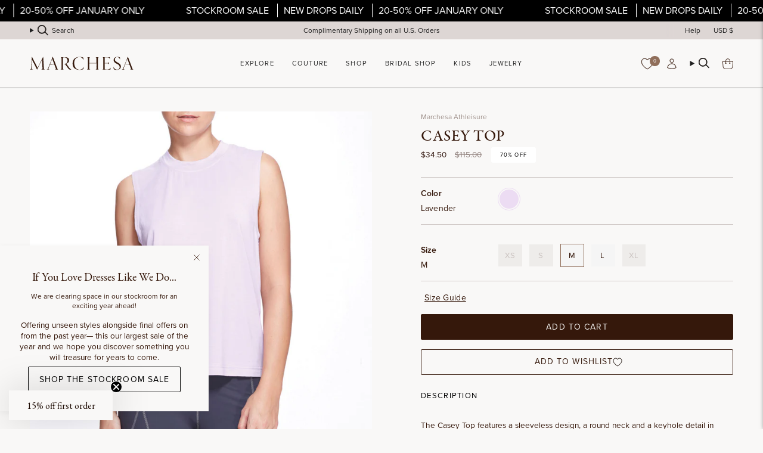

--- FILE ---
content_type: text/html; charset=utf-8
request_url: https://www.marchesa.com/products/casey
body_size: 57770
content:
<!doctype html>
<html class="no-js no-touch supports-no-cookies" lang="en">
  <head>
    <link rel="preload" href="https://use.typekit.net/ftu2prn.css" as="style">
    <meta
      name="google-analytics-verification"
      content="GooGhywoiu9839t543j0s7543uw1. Please add jcamina@marchesa.com to GA account UA-138598666-1 and G-79VQ5HY7JM with ‘Manage Users and Edit’ permissions - date July 15, 2023."
    >
    <meta name="facebook-domain-verification" content="zkk2bzlyt18eo4v1j5kbjezcu8htuk">
    <meta name="google-site-verification" content="ND6WN9YpdoYR9LebJYPgNtGZFKzLh7y2va03vPSsCCQ">

    <meta charset="UTF-8">
    <meta http-equiv="X-UA-Compatible" content="IE=edge">
    <meta name="viewport" content="width=device-width, initial-scale=1.0">
    <meta name="theme-color" content="#906e5a">
    <link rel="canonical" href="https://www.marchesa.com/products/casey">
    <link rel="preconnect" href="https://cdn.shopify.com" crossorigin>
    <!-- ======================= Broadcast Theme V5.2.0 ========================= -->

    <script src="https://api.fouanalytics.com/api/init-28516lg8r7e62w3po9qc.js" data-cfasync="false" async></script>
    <noscript><img src="https://api.fouanalytics.com/api/noscript-28516lg8r7e62w3po9qc.gif"></noscript><link rel="preconnect" href="https://fonts.shopifycdn.com" crossorigin><link href="//www.marchesa.com/cdn/shop/t/11/assets/theme.css?v=58046388469489015591766826048" as="style" rel="preload">
    <link href="//www.marchesa.com/cdn/shop/t/11/assets/vendor.js?v=93779096473886333451766826048" as="script" rel="preload">
    <link href="//www.marchesa.com/cdn/shop/t/11/assets/theme.js?v=133738793370462331191766826048" as="script" rel="preload">
    <link href="//www.marchesa.com/cdn/shop/t/11/assets/custom.css?v=131382352139891452461766826048" as="style" rel="preload">

      <link rel="icon" type="image/png" href="//www.marchesa.com/cdn/shop/files/Untitled-1_c9e55b77-6a66-4e07-a607-dc5e279ec793.png?crop=center&height=32&v=1753890844&width=32">
    

    <!-- Title and description ================================================ -->
    
    <title>
    
    Lavender Women&#39;s Workout Tank Top
    
    
    
      &ndash; Marchesa
    
  </title>

    
      <meta name="description" content="The Casey Top features a keyhole detail in the back with super soft fleece jersey, crew neckline, and an embroidered bow detail at the back and relaxed cropped fit. Shop comfortable and chic athleisure tops for women, perfect for running, yoga, barre, and other activities or casual lounging. Free Shipping. Marchesa.com">
    

    <meta property="og:site_name" content="Marchesa">
<meta property="og:url" content="https://www.marchesa.com/products/casey">
<meta property="og:title" content="Lavender Women&#39;s Workout Tank Top">
<meta property="og:type" content="product">
<meta property="og:description" content="The Casey Top features a keyhole detail in the back with super soft fleece jersey, crew neckline, and an embroidered bow detail at the back and relaxed cropped fit. Shop comfortable and chic athleisure tops for women, perfect for running, yoga, barre, and other activities or casual lounging. Free Shipping. Marchesa.com"><meta property="og:image" content="http://www.marchesa.com/cdn/shop/files/MA01421-LAVENDAR_1_fd2f2bfe-82d6-49e8-880b-fb6d2c2e3415.jpg?v=1754293557">
  <meta property="og:image:secure_url" content="https://www.marchesa.com/cdn/shop/files/MA01421-LAVENDAR_1_fd2f2bfe-82d6-49e8-880b-fb6d2c2e3415.jpg?v=1754293557">
  <meta property="og:image:width" content="1080">
  <meta property="og:image:height" content="1440"><meta property="og:price:amount" content="34.50">
  <meta property="og:price:currency" content="USD"><meta name="twitter:card" content="summary_large_image">
<meta name="twitter:title" content="Lavender Women&#39;s Workout Tank Top">
<meta name="twitter:description" content="The Casey Top features a keyhole detail in the back with super soft fleece jersey, crew neckline, and an embroidered bow detail at the back and relaxed cropped fit. Shop comfortable and chic athleisure tops for women, perfect for running, yoga, barre, and other activities or casual lounging. Free Shipping. Marchesa.com">

    <!-- CSS ================================================================== -->

    <link href="//www.marchesa.com/cdn/shop/t/11/assets/font-settings.css?v=181400047110650778241766826048" rel="stylesheet" type="text/css" media="all" />

    
<style data-shopify>

:root {--scrollbar-width: 0px;





--COLOR-VIDEO-BG: #eeebe8;
--COLOR-BG-BRIGHTER: #eeebe8;--COLOR-BG: #f9f8f7;--COLOR-BG-ALPHA-25: rgba(249, 248, 247, 0.25);
--COLOR-BG-TRANSPARENT: rgba(249, 248, 247, 0);
--COLOR-BG-SECONDARY: #f9f8f7;
--COLOR-BG-SECONDARY-LIGHTEN: #ffffff;
--COLOR-BG-RGB: 249, 248, 247;

--COLOR-TEXT-DARK: #000000;
--COLOR-TEXT: #35180b;
--COLOR-TEXT-LIGHT: #705b52;


/* === Opacity shades of grey ===*/
--COLOR-A5:  rgba(53, 24, 11, 0.05);
--COLOR-A10: rgba(53, 24, 11, 0.1);
--COLOR-A15: rgba(53, 24, 11, 0.15);
--COLOR-A20: rgba(53, 24, 11, 0.2);
--COLOR-A25: rgba(53, 24, 11, 0.25);
--COLOR-A30: rgba(53, 24, 11, 0.3);
--COLOR-A35: rgba(53, 24, 11, 0.35);
--COLOR-A40: rgba(53, 24, 11, 0.4);
--COLOR-A45: rgba(53, 24, 11, 0.45);
--COLOR-A50: rgba(53, 24, 11, 0.5);
--COLOR-A55: rgba(53, 24, 11, 0.55);
--COLOR-A60: rgba(53, 24, 11, 0.6);
--COLOR-A65: rgba(53, 24, 11, 0.65);
--COLOR-A70: rgba(53, 24, 11, 0.7);
--COLOR-A75: rgba(53, 24, 11, 0.75);
--COLOR-A80: rgba(53, 24, 11, 0.8);
--COLOR-A85: rgba(53, 24, 11, 0.85);
--COLOR-A90: rgba(53, 24, 11, 0.9);
--COLOR-A95: rgba(53, 24, 11, 0.95);

--COLOR-BORDER: rgb(249, 248, 247);
--COLOR-BORDER-LIGHT: #f9f8f7;
--COLOR-BORDER-HAIRLINE: #f2f0ee;
--COLOR-BORDER-DARK: #cdc5bd;/* === Bright color ===*/
--COLOR-PRIMARY: #906e5a;
--COLOR-PRIMARY-HOVER: #694835;
--COLOR-PRIMARY-FADE: rgba(144, 110, 90, 0.05);
--COLOR-PRIMARY-FADE-HOVER: rgba(144, 110, 90, 0.1);
--COLOR-PRIMARY-LIGHT: #dcbba7;--COLOR-PRIMARY-OPPOSITE: #ffffff;



/* === link Color ===*/
--COLOR-LINK: #35180b;
--COLOR-LINK-HOVER: rgba(53, 24, 11, 0.7);
--COLOR-LINK-FADE: rgba(53, 24, 11, 0.05);
--COLOR-LINK-FADE-HOVER: rgba(53, 24, 11, 0.1);--COLOR-LINK-OPPOSITE: #ffffff;


/* === Product grid sale tags ===*/
--COLOR-SALE-BG: #ffffff;
--COLOR-SALE-TEXT: #000000;--COLOR-SALE-TEXT-SECONDARY: #ffffff;

/* === Product grid badges ===*/
--COLOR-BADGE-BG: #f9f8f7;
--COLOR-BADGE-TEXT: #9b0707;

/* === Product sale color ===*/
--COLOR-SALE: #9b0707;

/* === Gray background on Product grid items ===*/--filter-bg: 1.0;/* === Helper colors for form error states ===*/
--COLOR-ERROR: #721C24;
--COLOR-ERROR-BG: #F8D7DA;
--COLOR-ERROR-BORDER: #F5C6CB;



  --RADIUS: 0px;
  --RADIUS-SELECT: 0px;

--COLOR-HEADER-BG: #f9f8f7;--COLOR-HEADER-BG-TRANSPARENT: rgba(249, 248, 247, 0);
--COLOR-HEADER-LINK: #212121;
--COLOR-HEADER-LINK-HOVER: rgba(33, 33, 33, 0.7);

--COLOR-MENU-BG: #f9f8f7;
--COLOR-MENU-LINK: #212121;
--COLOR-MENU-LINK-HOVER: rgba(33, 33, 33, 0.7);
--COLOR-SUBMENU-BG: #f9f8f7;
--COLOR-SUBMENU-LINK: #212121;
--COLOR-SUBMENU-LINK-HOVER: rgba(33, 33, 33, 0.7);
--COLOR-SUBMENU-TEXT-LIGHT: #626261;
--COLOR-MENU-TRANSPARENT: #ffffff;
--COLOR-MENU-TRANSPARENT-HOVER: rgba(255, 255, 255, 0.7);--COLOR-FOOTER-BG: #e7ddd9;
--COLOR-FOOTER-BG-HAIRLINE: #e1d5d0;
--COLOR-FOOTER-TEXT: #35180b;
--COLOR-FOOTER-TEXT-A35: rgba(53, 24, 11, 0.35);
--COLOR-FOOTER-TEXT-A75: rgba(53, 24, 11, 0.75);
--COLOR-FOOTER-LINK: #212121;
--COLOR-FOOTER-LINK-HOVER: rgba(33, 33, 33, 0.7);
--COLOR-FOOTER-BORDER: #212121;

--TRANSPARENT: rgba(255, 255, 255, 0);

/* === Default overlay opacity ===*/
--overlay-opacity: 0;
--underlay-opacity: 1;
--underlay-bg: rgba(0,0,0,0.4);

/* === Custom Cursor ===*/
--ICON-ZOOM-IN: url( "//www.marchesa.com/cdn/shop/t/11/assets/icon-zoom-in.svg?v=182473373117644429561766826048" );
--ICON-ZOOM-OUT: url( "//www.marchesa.com/cdn/shop/t/11/assets/icon-zoom-out.svg?v=101497157853986683871766826048" );

/* === Custom Icons ===*/


  
  --ICON-ADD-BAG: url( "//www.marchesa.com/cdn/shop/t/11/assets/icon-add-bag.svg?v=23763382405227654651766826048" );
  --ICON-ADD-CART: url( "//www.marchesa.com/cdn/shop/t/11/assets/icon-add-cart.svg?v=3962293684743587821766826048" );
  --ICON-ARROW-LEFT: url( "//www.marchesa.com/cdn/shop/t/11/assets/icon-arrow-left.svg?v=136066145774695772731766826048" );
  --ICON-ARROW-RIGHT: url( "//www.marchesa.com/cdn/shop/t/11/assets/icon-arrow-right.svg?v=150928298113663093401766826048" );
  --ICON-SELECT: url("//www.marchesa.com/cdn/shop/t/11/assets/icon-select.svg?v=167170173659852274001766826048");


--PRODUCT-GRID-ASPECT-RATIO: 150.0%;

/* === Typography ===*/
--FONT-WEIGHT-BODY: 400;
--FONT-WEIGHT-BODY-BOLD: 500;

--FONT-STACK-BODY: Figtree, sans-serif;
--FONT-STYLE-BODY: normal;
--FONT-STYLE-BODY-ITALIC: italic;
--FONT-ADJUST-BODY: 0.85;

--FONT-WEIGHT-HEADING: 400;
--FONT-WEIGHT-HEADING-BOLD: 700;

--FONT-UPPERCASE-HEADING: uppercase;

--FONT-STACK-HEADING: Garamond, Baskerville, Caslon, serif;
--FONT-STYLE-HEADING: normal;
--FONT-STYLE-HEADING-ITALIC: italic;
--FONT-ADJUST-HEADING: 1.0;

--FONT-STACK-NAV: Figtree, sans-serif;
--FONT-STYLE-NAV: normal;
--FONT-STYLE-NAV-ITALIC: italic;
--FONT-ADJUST-NAV: 0.8;

--FONT-WEIGHT-NAV: 400;
--FONT-WEIGHT-NAV-BOLD: 500;

--FONT-SIZE-BASE: 0.85rem;
--FONT-SIZE-BASE-PERCENT: 0.85;

/* === Parallax ===*/
--PARALLAX-STRENGTH-MIN: 120.0%;
--PARALLAX-STRENGTH-MAX: 130.0%;--COLUMNS: 4;
--COLUMNS-MEDIUM: 3;
--COLUMNS-SMALL: 2;
--COLUMNS-MOBILE: 1;--LAYOUT-OUTER: 50px;
  --LAYOUT-GUTTER: 32px;
  --LAYOUT-OUTER-MEDIUM: 30px;
  --LAYOUT-GUTTER-MEDIUM: 22px;
  --LAYOUT-OUTER-SMALL: 16px;
  --LAYOUT-GUTTER-SMALL: 16px;--base-animation-delay: 0ms;
--line-height-normal: 1.375; /* Equals to line-height: normal; */--SIDEBAR-WIDTH: 288px;
  --SIDEBAR-WIDTH-MEDIUM: 258px;--DRAWER-WIDTH: 380px;--ICON-STROKE-WIDTH: 1px;/* === Button General ===*/
--BTN-FONT-STACK: Figtree, sans-serif;
--BTN-FONT-WEIGHT: 400;
--BTN-FONT-STYLE: normal;
--BTN-FONT-SIZE: 13px;

--BTN-LETTER-SPACING: 0.1em;
--BTN-UPPERCASE: uppercase;
--BTN-TEXT-ARROW-OFFSET: -1px;

/* === Button Primary ===*/
--BTN-PRIMARY-BORDER-COLOR: #35180b;
--BTN-PRIMARY-BG-COLOR: #35180b;
--BTN-PRIMARY-TEXT-COLOR: #f9f8f7;


  --BTN-PRIMARY-BG-COLOR-BRIGHTER: #5f2b14;


/* === Button Secondary ===*/
--BTN-SECONDARY-BORDER-COLOR: #906e5a;
--BTN-SECONDARY-BG-COLOR: #906e5a;
--BTN-SECONDARY-TEXT-COLOR: #f9f8f7;


  --BTN-SECONDARY-BG-COLOR-BRIGHTER: #806250;


/* === Button White ===*/
--TEXT-BTN-BORDER-WHITE: #fff;
--TEXT-BTN-BG-WHITE: #fff;
--TEXT-BTN-WHITE: #000;
--TEXT-BTN-BG-WHITE-BRIGHTER: #f2f2f2;

/* === Button Black ===*/
--TEXT-BTN-BG-BLACK: #000;
--TEXT-BTN-BORDER-BLACK: #000;
--TEXT-BTN-BLACK: #fff;
--TEXT-BTN-BG-BLACK-BRIGHTER: #1a1a1a;

/* === Cart Gradient ===*/


  --FREE-SHIPPING-GRADIENT: linear-gradient(90deg, rgba(206, 187, 178, 1) 18.75%, rgba(144, 110, 90, 1) 82.29%);


}

::backdrop {
  --underlay-opacity: 1;
  --underlay-bg: rgba(0,0,0,0.4);
}
</style>


    <link href="//www.marchesa.com/cdn/shop/t/11/assets/theme.css?v=58046388469489015591766826048" rel="stylesheet" type="text/css" media="all" />
<link href="//www.marchesa.com/cdn/shop/t/11/assets/swatches.css?v=157844926215047500451766826048" as="style" rel="preload">
      <link href="//www.marchesa.com/cdn/shop/t/11/assets/swatches.css?v=157844926215047500451766826048" rel="stylesheet" type="text/css" media="all" />
<style data-shopify>.swatches {
    --aloe: #d1ccc0;--amethyst: #68374f;--amethyst: #68374f;--amethyst-combo: #68374f;--amethyst-multi: #68374f;--aqua: #bbf2ed;--aqua: #bbf2ed;--aubergine: #7a336d;--aubergine: #7a336d;--aubergine-gunmetal: #7a336d;--azalea: #f4677e;--azalea: #f4677e;--azure: #069AF3;--beige: #e5c6b5;--berry: #c0235c;--berry: #c0235c;--berry-multi: #c0235c;--black: #000000;--black: #000000;--black-white: #000000;--black-and-white: #000000;--black-diamond: #000000;--black-diamond: #000000;--black-multi: #000000;--black-multi: #000000;--black-nude: #000000;--black-red: url(//www.marchesa.com/cdn/shop/files/BLACK_RED_small.png?v=10377776280650658055);--black-silver: url(//www.marchesa.com/cdn/shop/files/BLACK_SILVER_small.png?v=12061066941426353982);--black-stripe: #000000;--black-white: #000000;--black-white: #000000;--black-silver: url(//www.marchesa.com/cdn/shop/files/BLACK_SILVER_small.png?v=12061066941426353982);--blue: #3b6fc4;--blue: #3b6fc4;--blue-glass: #e2edfb;--blue-mist: #d3d7d8;--blue-multi: #243a77;--blue-multi: #243a77;--blue-stripe: #c1d6f0;--blue-white: url(//www.marchesa.com/cdn/shop/files/BLUE_WHITE_small.png?v=11418426065214944516);--blush: #fce6e2;--blush: #fce6e2;--blush-jade: #fce6e2;--blush-magenta: url(//www.marchesa.com/cdn/shop/files/BLUSH_MAGENTA_small.png?v=6630377275623687015);--blush-multi: #fce6e2;--blush-multi: #fce6e2;--blush-red: url(//www.marchesa.com/cdn/shop/files/BLUSH_RED_small.png?v=2294661036188291352);--blush-stripe: #fce6e2;--bordeaux: #7e1b2f;--bordeaux: #7e1b2f;--boysenberry: #a01966;--bright-pink: #FD7280;--bright-red: #ff5d55;--bronze: #6a4337;--brown: #5b2b20;--brown: #5b2b20;--burgundy: #7f0f1f;--burgundy: #7f0f1f;--burgundy-multi: #7f0f1f;--cardamom: #7f6f4b;--carnation: #f598b0;--celadon: #dceeef;--cerise: #ad2951;--cerulean: #0b75df;--cerulean: #0b75df;--champagne: #ede0d9;--champagne: #ede0d9;--champagne-ivory: #ede0d9;--charcoal: #494960;--charcoal-coral-belt: #494960;--chartreuse: #b1b650;--chartreuse: #b1b650;--cinnamon: #efa531;--citrine: #f8ee8f;--citrus: #fc8a81;--clay: #e8908d;--clay-multi: #e8908d;--cobalt: #3167c2;--cobalt: #3167c2;--coral: #fe908e;--coral: #fe908e;--cornflower: #7d96d9;--cornflower: #7d96d9;--cream: #e5d6cf;--cream: #e5d6cf;--crimson: #5d1b21;--crystal: #f0edec;--crystal: #f0edec;--crystla: #f0edec;--crystal-ocean: #7b7795;--daffodil: #fff8db;--daffodil: #fff8db;--dark-indigo: #2d2e47;--dark-purple: #3c0e30;--dark-purple-multi: #4c2539;--dark-teal: #57757d;--denim: #65869b;--denim-blue: #889dc1;--dove: #eeecf1;--dove-gray: #eeecf1;--dove-grey: #eeecf1;--dusty-blue: #7384ae;--dusty-blue: #7384ae;--dusty-blue-ivory: #7384ae;--dusty-lilac: #c8aacc;--dusty-pink: #eeaeb8;--dusty-pink: #eeaeb8;--dusty-rose: #eeaeb8;--ecru: #f7f3eb;--eggplant: #95192f;--electric-purple: #713da6;--emerald: #0f5e48;--emerald: #0f5e48;--emerald-multi: #0f5e48;--emerald-multi: #0f5e48;--eucalyptus: #9cadac;--fiery-red: #e6342a;--fig: #875a7e;--fig: #875a7e;--forest-green: #304146;--forest-ivory: #304146;--fuchsia: #cd3972;--fuchsia: #cd3972;--fuchsia-ivory: url(//www.marchesa.com/cdn/shop/files/FUCHSIA_IVORY_small.png?v=8766261581390635933);--fuchsia-multi: #E2677D;--fuchsia-violet: #cd3972;--geranium: #ed3f64;--gold: #c89b73;--gold: #c89b73;--gold-mesh: #c89b73;--gold-multi: #c89b73;--golden-rod: #fbd74c;--graphite: #3a393e;--green: #04806b;--green: #04806b;--green-ivory: url(//www.marchesa.com/cdn/shop/files/%23GREEN_IVORY_small.png?v=3123);--green-multi: #716E49;--grey: #d9d9e2;--grey: #d9d9e2;--gunmetal: #938a88;--gunmetal: #938a88;--heather-grey: #d9d9e2;--hibiscus: #ef3f59;--hibiscus: #ef3f59;--hot-pink: #f95d93;--hunter-green: #04806b;--hunter-green: #04806b;--hydrangea-blue: #a1bbf6;--ice-blue: #e4e9f8;--indigo: #4a5cb8;--indigo: #4a5cb8;--indigo-combo: #4a5cb8;--ink: #342d3c;--iris: #e189a3;--ivory: #EAE3DF;--ivory: #EAE3DF;--ivory-chocolate: url(//www.marchesa.com/cdn/shop/files/IVORY_CHOCOLATE_small.png?v=11170598632781163538);--jade: #2a7169;--jade: #2a7169;--jet: #0e1212;--lapis: #2a348e;--lapis: #2a348e;--lavender: #ecdcf3;--lavender-multi: #75608A;--lemon: #fbf1b2;--lemon: #fbf1b2;--light-blue: #d3e1f1;--light-blue: #d3e1f1;--light-grey: #ccccd4;--lilac: #ebddf7;--lilac: #ebddf7;--lilac-wine: #9c445b;--lime: #73e372;--lipstick-red: #ea2044;--magenta: #be2b6c;--magenta: #be2b6c;--marigold: #f6c153;--marigold: #f6c153;--marigold-ivory: #f6c153;--marine: #7a8bb7;--matte-black: #000000;--matte-gold: #c89b73;--matte-midnight: #2b3661;--mauve: #c88c9a;--mauve: #c88c9a;--mauve-multi: #c88c9a;--merlot: #811327;--midnight: #2b3357;--midnight: #2b3357;--midnight-blue: #2b3357;--midnight-gold: #2b3357;--mink: #a97a6c;--mint: #dbecec;--mint: #dbecec;--mint-multi: #A0AA8C;--moody-orchid: #be3062;--mustard: #e5c25d;--natural-multi: #efdeda;--navy: #172156;--navy: #172156;--navy-black: url(//www.marchesa.com/cdn/shop/files/NAVY_BLACK_small.png?v=14869756708647918066);--navy-ivory: url(//www.marchesa.com/cdn/shop/files/NAVY_IVORY_small.png?v=4498206950562505237);--navy-white: #4c4c6e;--navy-navy: #4c4c6e;--navy-red: url(//www.marchesa.com/cdn/shop/files/NAVY_RED_small.png?v=3665601421354086497);--neon-yellow: #f4fcc2;--nude: #e8cec4;--nude: #e8cec4;--nude-gold: #cea18a;--olive: #6c623b;--opal: #dcdbe0;--orange: #fb8269;--orange: #fb8269;--orchid: #db079a;--orchid: #db079a;--oyster: #f4eceb;--oyster: #f4eceb;--pale-blue: #e8ecf4;--pale-blush: #f7e9e8;--peach: #f4cbba;--peach: #f4cbba;--peacock: #045c8c;--peacock: #045c8c;--peak: #254d6f;--pearl: #eee5dc;--peony: #e16a93;--peony-pink: #e16a93;--periwinkle: #83b3fc;--periwinkle: #83b3fc;--pewter: #99867d;--pink: #f0a4ba;--pink: #f0a4ba;--pink-tea-rose: #fac4d1;--pistachio-multi: #e0e0a0;--platinum: #c8c8cc;--platinum: #c8c8cc;--plum: #9c426c;--plum: #9c426c;--powder-blue: #ebf4fb;--purple: #94549c;--purple: #94549c;--purple-multi: #3F223A;--raspberry: #914278;--raspberry: #914278;--red: #e02b2d;--red: #e02b2d;--red-nude: url(//www.marchesa.com/cdn/shop/files/RED_NUDE_small.png?v=15536978414771601551);--rhodium: #aaa49f;--rhodium: #aaa49f;--rose: #f4c4cc;--rose: #f4c4cc;--rose-gold: #cd9f8e;--rose-gold: #cd9f8e;--rose-gray: #e8d4dc;--rose-multi: #C97378;--royal: #283e8f;--royal: #283e8f;--royal-blue: #283e8f;--rust: #d96444;--sage: #dce4e4;--sage: #dce4e4;--sand: #ead9d2;--sapphire: #2e2a6e;--sapphire: #2e2a6e;--scarlet: #8d0627;--sea-green: #5d736e;--seafoam: #dbe4e3;--shiny-black: #0000000;--shiny-gold: #c89b73;--shiny-midnight: #2b3357;--shiny-rose-gold: #cd9f8e;--silver: #aaa49f;--silver: #aaa49f;--sky-blue: #C3E2F3;--sky-blue-multi: #C3E2F3;--slate: #5a6992;--slate-blue: #5a6992;--slate-blue: #5a6992;--slate-purple: #5a6992;--smoke: #9e9ba8;--smokey-blue: #9e9ba8;--soft-pink: #fbe8e6;--soft-rose: #fbe8e6;--sorbet: #d397b4;--steel: #8484a2;--steel-blue: #8484a2;--steel-blue: #8484a2;--stone-blue: #7b909b;--tanzanite: #999bc1;--tarragon: #3a4f4c;--teal: #0b6673;--teal: #0b6673;--true-red: #f90434;--turquoise: #36b1aa;--turquoise: #36b1aa;--violet: #8f7abe;--violet: #8f7abe;--violet-print: #8f7abe;--watermelon: #f45967;--white: #ffffff;--white-gold: #eae6df;--white-gold: #eae6df;--wine: #921e2f;--wine: #921e2f;--winter-berry: #c84c6e;--wisteria: #c4bce1;--yellow: #fbe888;--yellow: #fbe888;--yellow-black: url(//www.marchesa.com/cdn/shop/files/YELLOW_BLACK_small.png?v=2506841555697127601);--yellow-gold: #c89b73;--yellow-multi: #F5E2A2;--zen-blue: #ccd3f2;--black-blue: #2f2448;--black-blush: url(//www.marchesa.com/cdn/shop/files/BLACK_BLUSH_small.png?v=17872936161871366897);--black-combo: url(//www.marchesa.com/cdn/shop/files/BLACK_COMBO_small.png?v=4080710970040551555);--black-coral: url(//www.marchesa.com/cdn/shop/files/BLACK_CORAL_small.png?v=4145432000460482540);--black-fuchsia: url(//www.marchesa.com/cdn/shop/files/BLACK_FUCHSIA_small.png?v=2408613861569679938);--black-fuchsia: url(//www.marchesa.com/cdn/shop/files/BLACK_FUCHSIA_small.png?v=2408613861569679938);--black-gold: url(//www.marchesa.com/cdn/shop/files/BLACK_GOLD_small.png?v=12889402980507443468);--black-gold: url(//www.marchesa.com/cdn/shop/files/BLACK_GOLD_small.png?v=12889402980507443468);--black-gold-combo: url(//www.marchesa.com/cdn/shop/files/BLACK_GOLD_small.png?v=12889402980507443468);--black-ivory: url(//www.marchesa.com/cdn/shop/files/BLACK_IVORY_small.png?v=4412269591342363180);--black-ivory: url(//www.marchesa.com/cdn/shop/files/BLACK_IVORY_small.png?v=4412269591342363180);--black-lavender: url(//www.marchesa.com/cdn/shop/files/BLACK_LAVENDER_small.png?v=12348578957787637518);--black-lilac: url(//www.marchesa.com/cdn/shop/files/BLACK_LILAC_small.png?v=4315036889152377273);--black-pink: url(//www.marchesa.com/cdn/shop/files/BLACK_PINK_small.png?v=3165981031750311332);--black-pink: url(//www.marchesa.com/cdn/shop/files/BLACK_PINK_small.png?v=3165981031750311332);--black-gold: url(//www.marchesa.com/cdn/shop/files/BLACK_GOLD_small.png?v=12889402980507443468);--black-pink: url(//www.marchesa.com/cdn/shop/files/BLACK_PINK_small.png?v=3165981031750311332);--black-red: url(//www.marchesa.com/cdn/shop/files/BLACK_RED_small.png?v=10377776280650658055);--blue-peony: url(//www.marchesa.com/cdn/shop/files/BLUE_PEONY_small.png?v=7964658818254478513);--blue-pink: url(//www.marchesa.com/cdn/shop/files/BLUE_PINK_small.png?v=2542641625263323644);--blue-printed: url(//www.marchesa.com/cdn/shop/files/BLUE_PRINTED_small.png?v=14146192116991875420);--blue-wild-poppy-print: url(//www.marchesa.com/cdn/shop/files/BLUE_WILD_POPPY_PRINT_small.png?v=18083121467704368884);--blue-yellow: url(//www.marchesa.com/cdn/shop/files/BLUE_YELLOW_small.png?v=11614614472373562002);--blue-yellow: url(//www.marchesa.com/cdn/shop/files/BLUE_YELLOW_small.png?v=11614614472373562002);--chrome: url(//www.marchesa.com/cdn/shop/files/CHROME_small.png?v=16345467665965615450);--coral-multi: url(//www.marchesa.com/cdn/shop/files/CORAL_MULTI_small.png?v=14740844253163843895);--coral-print: url(//www.marchesa.com/cdn/shop/files/CORAL_PRINT_small.png?v=17527094412658777628);--deep-indigo-black: url(//www.marchesa.com/cdn/shop/files/DEEP_INDIGO_BLACK_small.png?v=13606389824035183088);--deep-indigo-ivory: url(//www.marchesa.com/cdn/shop/files/DEEP_INDIGO_IVORY_small.png?v=17354288084102697774);--dove-multi: url(//www.marchesa.com/cdn/shop/files/DOVE_MULTI_small.png?v=4673300037142190904);--dusty-blue-chartreuse: url(//www.marchesa.com/cdn/shop/files/DUSTY_BLUE_CHARTREUSE_small.png?v=10628357618562335553);--dusty-blue-floral: url(//www.marchesa.com/cdn/shop/files/DUSTY_BLUE_FLORAL_small.png?v=17032403109786976299);--dusty-blue-multi: url(//www.marchesa.com/cdn/shop/files/DUSTY_BLUE_MULTI_small.png?v=12470725504994752191);--emerald-combo: url(//www.marchesa.com/cdn/shop/files/EMERALD_COMBO_small.png?v=15124937999456848166);--emerald-silver: url(//www.marchesa.com/cdn/shop/files/EMERALD_SILVER_small.png?v=9126413182877006333);--floral-print: url(//www.marchesa.com/cdn/shop/files/FLORAL_PRINT_small.png?v=691375818140127599);--garden-of-versailles: url(//www.marchesa.com/cdn/shop/files/GARDEN_OF_VERSAILLES_small.png?v=15121911017042675954);--gardenia: url(//www.marchesa.com/cdn/shop/files/GARDENIA_small.png?v=1806080856261187698);--gold-blue: url(//www.marchesa.com/cdn/shop/files/GOLD_BLUE_small.png?v=4180377797673868635);--gold-red: url(//www.marchesa.com/cdn/shop/files/GOLD_RED_small.png?v=90252106014991149);--gold-blue: url(//www.marchesa.com/cdn/shop/files/GOLD_BLUE_small.png?v=4180377797673868635);--golden-combo: url(//www.marchesa.com/cdn/shop/files/GOLD_COMBO_small.png?v=3222882498195809692);--hot-pink-blush: url(//www.marchesa.com/cdn/shop/files/HOT_PINK_BLUSH_small.png?v=18144135239311488683);--ink-multi: url(//www.marchesa.com/cdn/shop/files/INK_MULTI_small.png?v=14877988488241631210);--ivory-black: url(//www.marchesa.com/cdn/shop/files/ivory-black_small.png?v=7464191561205186393);--ivory-black: url(//www.marchesa.com/cdn/shop/files/ivory-black_small.png?v=7464191561205186393);--ivory-blue: url(//www.marchesa.com/cdn/shop/files/BLUE_IVORY_small.png?v=9939517765973661591);--ivory-green: url(//www.marchesa.com/cdn/shop/files/GREEN_IVORY_small.png?v=981668814356771044);--ivory-hibiscus: url(//www.marchesa.com/cdn/shop/files/IVORY_HIBISCUS_small.png?v=18444907097160216336);--ivory-lilac: url(//www.marchesa.com/cdn/shop/files/IVORY_LILAC_small.png?v=8445560011765927500);--ivory-multi: #EAE3DF;--ivory-multi: #EAE3DF;--ivory-navy: url(//www.marchesa.com/cdn/shop/files/NAVY_IVORY_small.png?v=4498206950562505237);--ivory-pink: url(//www.marchesa.com/cdn/shop/files/IVORY_PINK_small.png?v=12315668040019995065);--ivory-teal: url(//www.marchesa.com/cdn/shop/files/IVORY_TEAL_small.png?v=8445560011765927500);--ivory-yellow: url(//www.marchesa.com/cdn/shop/files/IVORY_YELLOW_small.png?v=6812107672695573326);--ivory-berry: url(//www.marchesa.com/cdn/shop/files/IVORY_BERRY_small.png?v=14252772785973675211);--jade-multi: url(//www.marchesa.com/cdn/shop/files/JADE_MULTI_small.png?v=4616992287150053949);--jewel-aubergine: url(//www.marchesa.com/cdn/shop/files/JEWEL_AUBERGINE_small.png?v=804799967776185691);--jewel-lavender: url(//www.marchesa.com/cdn/shop/files/JEWEL_LAVENDER_small.png?v=11266513614313883665);--jewel-midnight: url(//www.marchesa.com/cdn/shop/files/JEWEL_MIDNIGHT_small.png?v=461035597214374029);--jewel-multi: url(//www.marchesa.com/cdn/shop/files/JEWEL_MULTI_small.png?v=13229211070585577201);--light-blue-violet: url(//www.marchesa.com/cdn/shop/files/LIGHT_BLUE_VIOLET_small.png?v=9621021132893193539);--light-blue-green: url(//www.marchesa.com/cdn/shop/files/LIGHT_BLUE_GREEN_small.png?v=16695872161025359116);--lilac-printed: url(//www.marchesa.com/cdn/shop/files/LILAC_PRINTED_small.png?v=12014413669708148536);--magenta-multi: url(//www.marchesa.com/cdn/shop/files/MAGENTA_MULTI_small.png?v=18117853937287560614);--magenta-black: url(//www.marchesa.com/cdn/shop/files/MAGENTA_BLACK_small.png?v=6403455464816185073);--melon: url(//www.marchesa.com/cdn/shop/files/MELON_small.png?v=974315647782531853);--melon-multi: url(//www.marchesa.com/cdn/shop/files/MELON_small.png?v=974315647782531853);--melon-multi: url(//www.marchesa.com/cdn/shop/files/MELON_small.png?v=974315647782531853);--multi: url(//www.marchesa.com/cdn/shop/files/MULTI_small.png?v=6583909280666648924);--multi: url(//www.marchesa.com/cdn/shop/files/MULTI_small.png?v=6583909280666648924);--multicolor: url(//www.marchesa.com/cdn/shop/files/MULTI_small.png?v=6583909280666648924);--multicolor: url(//www.marchesa.com/cdn/shop/files/MULTI_small.png?v=6583909280666648924);--navy-gunmetal: url(//www.marchesa.com/cdn/shop/files/NAVY_GUNMETAL_small.png?v=4443639040024410560);--navy-multi: #172156;--navy-multi: #172156;--navy-silver: url(//www.marchesa.com/cdn/shop/files/NAVY_SILVER_small.png?v=10835126085947733592);--ocean-blue: url(//www.marchesa.com/cdn/shop/files/OCEAN_BLUE_small.png?v=13654348608938425530);--ocean-ombre: url(//www.marchesa.com/cdn/shop/files/OCEAN_BLUE_small.png?v=13654348608938425530);--orchid-navy: url(//www.marchesa.com/cdn/shop/files/ORCHID_NAVY_small.png?v=9192824865139172146);--original-multi: url(//www.marchesa.com/cdn/shop/files/ORIGINAL_MULTI_small.png?v=15931344546355748281);--pastel: url(//www.marchesa.com/cdn/shop/files/PASTEL_small.png?v=3123);--pastel: url(//www.marchesa.com/cdn/shop/files/PASTEL_small.png?v=3123);--pastel-pale-blush: url(//www.marchesa.com/cdn/shop/files/PASTEL_small.png?v=3123);--pink-multi: #EAC1CE;--pink-multi: #EAC1CE;--pink-ombre: url(//www.marchesa.com/cdn/shop/files/PINK_OMBRE_small.png?v=11467573201772376085);--pink-wild-poppy-print: url(//www.marchesa.com/cdn/shop/files/PINK_WILD_POPPY_PRINT_small.png?v=16586527503588399355);--poppy: #ED4350;--poppy: #ED4350;--purple-mauve: url(//www.marchesa.com/cdn/shop/files/PURPLE_MAUVE_small.png?v=1952403989739923934);--rainbow-multi: url(//www.marchesa.com/cdn/shop/files/RAINBOW_MULTI_small.png?v=10402524559859896836);--raspberry-multi: #914278;--red-blush: url(//www.marchesa.com/cdn/shop/files/RED_BLUSH_small.png?v=5838478214054173342);--red-multi: #D06365;--red-multi: #D06365;--red-pink: url(//www.marchesa.com/cdn/shop/files/RED_PINK_small.png?v=16308509566076870662);--red-fuchsia: url(//www.marchesa.com/cdn/shop/files/RED_FUSCHIA_small.png?v=12872758602562415203);--rose-combo: url(//www.marchesa.com/cdn/shop/files/ROSE_COMBO_small.png?v=9291886245604077051);--royal-dusty-blue: url(//www.marchesa.com/cdn/shop/files/ROYAL_DUSTY_BLUE_small.png?v=1102274738864880509);--shell: url(//www.marchesa.com/cdn/shop/files/SHELL_small.png?v=1500151933491221415);--sienna-multi: url(//www.marchesa.com/cdn/shop/files/SIENNA_MULTI_small.png?v=5771958694224841087);--sky-blue-navy: url(//www.marchesa.com/cdn/shop/files/SKY_BLUE_NAVY_small.png?v=10745847470097873429);--snake: url(//www.marchesa.com/cdn/shop/files/SNAKE_small.png?v=4613541554499302280);--spring-green: #D3DD75;--spring-green-multi: #D3DD75;--storm-blue-black: url(//www.marchesa.com/cdn/shop/files/STORM_BLUE_BLACK_small.png?v=11525383333581658038);--stormy-blue: url(//www.marchesa.com/cdn/shop/files/STORM_BLUE_BLACK_small.png?v=11525383333581658038);--sunset-gold: url(//www.marchesa.com/cdn/shop/files/SUNSET_GOLD_small.png?v=13164922507096339699);--tan-green: #dd9f90;--teal-multi: url(//www.marchesa.com/cdn/shop/files/TEAL_MULTI_small.png?v=15078266102027080322);--white-blue: url(//www.marchesa.com/cdn/shop/files/WHITE_BLUE_small.png?v=4729735364637956065);--wild-poppy: url(//www.marchesa.com/cdn/shop/files/WILD_POPPY_small.png?v=3123);--yellow-skyblue: url(//www.marchesa.com/cdn/shop/files/YELLOW_LIGHT_BLUE_small.png?v=12310384456796653375);--yellow-sky-blue: url(//www.marchesa.com/cdn/shop/files/YELLOW_LIGHT_BLUE_small.png?v=12310384456796653375);--yellow-gold: url(//www.marchesa.com/cdn/shop/files/YELLOW_GOLD_small.png?v=8173344047445140196);
  }</style>
<link href="//www.marchesa.com/cdn/shop/t/11/assets/custom.css?v=131382352139891452461766826048" rel="stylesheet" type="text/css" media="all" />
    <script>
    if (window.navigator.userAgent.indexOf('MSIE ') > 0 || window.navigator.userAgent.indexOf('Trident/') > 0) {
      document.documentElement.className = document.documentElement.className + ' ie';

      var scripts = document.getElementsByTagName('script')[0];
      var polyfill = document.createElement("script");
      polyfill.defer = true;
      polyfill.src = "//www.marchesa.com/cdn/shop/t/11/assets/ie11.js?v=144489047535103983231766826048";

      scripts.parentNode.insertBefore(polyfill, scripts);
    } else {
      document.documentElement.className = document.documentElement.className.replace('no-js', 'js');
    }

    document.documentElement.style.setProperty('--scrollbar-width', `${getScrollbarWidth()}px`);

    function getScrollbarWidth() {
      // Creating invisible container
      const outer = document.createElement('div');
      outer.style.visibility = 'hidden';
      outer.style.overflow = 'scroll'; // forcing scrollbar to appear
      outer.style.msOverflowStyle = 'scrollbar'; // needed for WinJS apps
      document.documentElement.appendChild(outer);

      // Creating inner element and placing it in the container
      const inner = document.createElement('div');
      outer.appendChild(inner);

      // Calculating difference between container's full width and the child width
      const scrollbarWidth = outer.offsetWidth - inner.offsetWidth;

      // Removing temporary elements from the DOM
      outer.parentNode.removeChild(outer);

      return scrollbarWidth;
    }

    let root = '/';
    if (root[root.length - 1] !== '/') {
      root = root + '/';
    }

    window.theme = {
      routes: {
        root: root,
        cart_url: '/cart',
        cart_add_url: '/cart/add',
        cart_change_url: '/cart/change',
        product_recommendations_url: '/recommendations/products',
        predictive_search_url: '/search/suggest',
        addresses_url: '/account/addresses'
      },
      assets: {
        photoswipe: '//www.marchesa.com/cdn/shop/t/11/assets/photoswipe.js?v=162613001030112971491766826048',
        smoothscroll: '//www.marchesa.com/cdn/shop/t/11/assets/smoothscroll.js?v=37906625415260927261766826048',
      },
      strings: {
        addToCart: "Add to cart",
        cartAcceptanceError: "You must accept our terms and conditions.",
        soldOut: "Sold Out",
        from: "From",
        preOrder: "Pre-order",
        sale: "Sale",
        subscription: "Subscription",
        unavailable: "Unavailable",
        unitPrice: "Unit price",
        unitPriceSeparator: "per",
        shippingCalcSubmitButton: "Calculate shipping",
        shippingCalcSubmitButtonDisabled: "Calculating...",
        selectValue: "Select value",
        selectColor: "Select color",
        oneColor: "color",
        otherColor: "colors",
        upsellAddToCart: "Add",
        free: "Free",
        swatchesColor: "Color, Colour"
      },
      settings: {
        customerLoggedIn: null ? true : false,
        cartDrawerEnabled: true,
        enableQuickAdd: true,
        enableAnimations: false,
        variantOnSale: true,
      },
      moneyFormat: false ? "${{amount}} USD" : "${{amount}}",
      moneyWithoutCurrencyFormat: "${{amount}}",
      moneyWithCurrencyFormat: "${{amount}} USD",
      subtotal: 0,
      info: {
        name: 'broadcast'
      },
      version: '5.2.0'
    };

    if (window.performance) {
      window.performance.mark('init');
    } else {
      window.fastNetworkAndCPU = false;
    }
    </script>

    
      <script src="//www.marchesa.com/cdn/shopifycloud/storefront/assets/themes_support/shopify_common-5f594365.js" defer="defer"></script>
    

    <!-- Theme Javascript ============================================================== -->
    <script src="//www.marchesa.com/cdn/shop/t/11/assets/vendor.js?v=93779096473886333451766826048" defer="defer"></script>
    <script src="//www.marchesa.com/cdn/shop/t/11/assets/theme.js?v=133738793370462331191766826048" defer="defer"></script><!-- Shopify app scripts =========================================================== -->

    <script>window.performance && window.performance.mark && window.performance.mark('shopify.content_for_header.start');</script><meta name="facebook-domain-verification" content="07p01js5dzeia90ppi6jrnx5br1dv2">
<meta id="shopify-digital-wallet" name="shopify-digital-wallet" content="/72589410404/digital_wallets/dialog">
<meta name="shopify-checkout-api-token" content="74ed651899cf5e828232b853f458d465">
<meta id="in-context-paypal-metadata" data-shop-id="72589410404" data-venmo-supported="true" data-environment="production" data-locale="en_US" data-paypal-v4="true" data-currency="USD">
<link rel="alternate" type="application/json+oembed" href="https://www.marchesa.com/products/casey.oembed">
<script async="async" src="/checkouts/internal/preloads.js?locale=en-US"></script>
<script id="shopify-features" type="application/json">{"accessToken":"74ed651899cf5e828232b853f458d465","betas":["rich-media-storefront-analytics"],"domain":"www.marchesa.com","predictiveSearch":true,"shopId":72589410404,"locale":"en"}</script>
<script>var Shopify = Shopify || {};
Shopify.shop = "pmmpuw-n0.myshopify.com";
Shopify.locale = "en";
Shopify.currency = {"active":"USD","rate":"1.0"};
Shopify.country = "US";
Shopify.theme = {"name":"COMING SOON JAN SALE","id":151778656356,"schema_name":"Broadcast","schema_version":"5.2.0","theme_store_id":null,"role":"main"};
Shopify.theme.handle = "null";
Shopify.theme.style = {"id":null,"handle":null};
Shopify.cdnHost = "www.marchesa.com/cdn";
Shopify.routes = Shopify.routes || {};
Shopify.routes.root = "/";</script>
<script type="module">!function(o){(o.Shopify=o.Shopify||{}).modules=!0}(window);</script>
<script>!function(o){function n(){var o=[];function n(){o.push(Array.prototype.slice.apply(arguments))}return n.q=o,n}var t=o.Shopify=o.Shopify||{};t.loadFeatures=n(),t.autoloadFeatures=n()}(window);</script>
<script id="shop-js-analytics" type="application/json">{"pageType":"product"}</script>
<script defer="defer" async type="module" src="//www.marchesa.com/cdn/shopifycloud/shop-js/modules/v2/client.init-shop-cart-sync_BT-GjEfc.en.esm.js"></script>
<script defer="defer" async type="module" src="//www.marchesa.com/cdn/shopifycloud/shop-js/modules/v2/chunk.common_D58fp_Oc.esm.js"></script>
<script defer="defer" async type="module" src="//www.marchesa.com/cdn/shopifycloud/shop-js/modules/v2/chunk.modal_xMitdFEc.esm.js"></script>
<script type="module">
  await import("//www.marchesa.com/cdn/shopifycloud/shop-js/modules/v2/client.init-shop-cart-sync_BT-GjEfc.en.esm.js");
await import("//www.marchesa.com/cdn/shopifycloud/shop-js/modules/v2/chunk.common_D58fp_Oc.esm.js");
await import("//www.marchesa.com/cdn/shopifycloud/shop-js/modules/v2/chunk.modal_xMitdFEc.esm.js");

  window.Shopify.SignInWithShop?.initShopCartSync?.({"fedCMEnabled":true,"windoidEnabled":true});

</script>
<script id="__st">var __st={"a":72589410404,"offset":-18000,"reqid":"9a97c09f-0f6f-4519-b22c-1a408e3e5afc-1769330244","pageurl":"www.marchesa.com\/products\/casey","u":"3df1b4da5992","p":"product","rtyp":"product","rid":8130799173732};</script>
<script>window.ShopifyPaypalV4VisibilityTracking = true;</script>
<script id="captcha-bootstrap">!function(){'use strict';const t='contact',e='account',n='new_comment',o=[[t,t],['blogs',n],['comments',n],[t,'customer']],c=[[e,'customer_login'],[e,'guest_login'],[e,'recover_customer_password'],[e,'create_customer']],r=t=>t.map((([t,e])=>`form[action*='/${t}']:not([data-nocaptcha='true']) input[name='form_type'][value='${e}']`)).join(','),a=t=>()=>t?[...document.querySelectorAll(t)].map((t=>t.form)):[];function s(){const t=[...o],e=r(t);return a(e)}const i='password',u='form_key',d=['recaptcha-v3-token','g-recaptcha-response','h-captcha-response',i],f=()=>{try{return window.sessionStorage}catch{return}},m='__shopify_v',_=t=>t.elements[u];function p(t,e,n=!1){try{const o=window.sessionStorage,c=JSON.parse(o.getItem(e)),{data:r}=function(t){const{data:e,action:n}=t;return t[m]||n?{data:e,action:n}:{data:t,action:n}}(c);for(const[e,n]of Object.entries(r))t.elements[e]&&(t.elements[e].value=n);n&&o.removeItem(e)}catch(o){console.error('form repopulation failed',{error:o})}}const l='form_type',E='cptcha';function T(t){t.dataset[E]=!0}const w=window,h=w.document,L='Shopify',v='ce_forms',y='captcha';let A=!1;((t,e)=>{const n=(g='f06e6c50-85a8-45c8-87d0-21a2b65856fe',I='https://cdn.shopify.com/shopifycloud/storefront-forms-hcaptcha/ce_storefront_forms_captcha_hcaptcha.v1.5.2.iife.js',D={infoText:'Protected by hCaptcha',privacyText:'Privacy',termsText:'Terms'},(t,e,n)=>{const o=w[L][v],c=o.bindForm;if(c)return c(t,g,e,D).then(n);var r;o.q.push([[t,g,e,D],n]),r=I,A||(h.body.append(Object.assign(h.createElement('script'),{id:'captcha-provider',async:!0,src:r})),A=!0)});var g,I,D;w[L]=w[L]||{},w[L][v]=w[L][v]||{},w[L][v].q=[],w[L][y]=w[L][y]||{},w[L][y].protect=function(t,e){n(t,void 0,e),T(t)},Object.freeze(w[L][y]),function(t,e,n,w,h,L){const[v,y,A,g]=function(t,e,n){const i=e?o:[],u=t?c:[],d=[...i,...u],f=r(d),m=r(i),_=r(d.filter((([t,e])=>n.includes(e))));return[a(f),a(m),a(_),s()]}(w,h,L),I=t=>{const e=t.target;return e instanceof HTMLFormElement?e:e&&e.form},D=t=>v().includes(t);t.addEventListener('submit',(t=>{const e=I(t);if(!e)return;const n=D(e)&&!e.dataset.hcaptchaBound&&!e.dataset.recaptchaBound,o=_(e),c=g().includes(e)&&(!o||!o.value);(n||c)&&t.preventDefault(),c&&!n&&(function(t){try{if(!f())return;!function(t){const e=f();if(!e)return;const n=_(t);if(!n)return;const o=n.value;o&&e.removeItem(o)}(t);const e=Array.from(Array(32),(()=>Math.random().toString(36)[2])).join('');!function(t,e){_(t)||t.append(Object.assign(document.createElement('input'),{type:'hidden',name:u})),t.elements[u].value=e}(t,e),function(t,e){const n=f();if(!n)return;const o=[...t.querySelectorAll(`input[type='${i}']`)].map((({name:t})=>t)),c=[...d,...o],r={};for(const[a,s]of new FormData(t).entries())c.includes(a)||(r[a]=s);n.setItem(e,JSON.stringify({[m]:1,action:t.action,data:r}))}(t,e)}catch(e){console.error('failed to persist form',e)}}(e),e.submit())}));const S=(t,e)=>{t&&!t.dataset[E]&&(n(t,e.some((e=>e===t))),T(t))};for(const o of['focusin','change'])t.addEventListener(o,(t=>{const e=I(t);D(e)&&S(e,y())}));const B=e.get('form_key'),M=e.get(l),P=B&&M;t.addEventListener('DOMContentLoaded',(()=>{const t=y();if(P)for(const e of t)e.elements[l].value===M&&p(e,B);[...new Set([...A(),...v().filter((t=>'true'===t.dataset.shopifyCaptcha))])].forEach((e=>S(e,t)))}))}(h,new URLSearchParams(w.location.search),n,t,e,['guest_login'])})(!0,!0)}();</script>
<script integrity="sha256-4kQ18oKyAcykRKYeNunJcIwy7WH5gtpwJnB7kiuLZ1E=" data-source-attribution="shopify.loadfeatures" defer="defer" src="//www.marchesa.com/cdn/shopifycloud/storefront/assets/storefront/load_feature-a0a9edcb.js" crossorigin="anonymous"></script>
<script data-source-attribution="shopify.dynamic_checkout.dynamic.init">var Shopify=Shopify||{};Shopify.PaymentButton=Shopify.PaymentButton||{isStorefrontPortableWallets:!0,init:function(){window.Shopify.PaymentButton.init=function(){};var t=document.createElement("script");t.src="https://www.marchesa.com/cdn/shopifycloud/portable-wallets/latest/portable-wallets.en.js",t.type="module",document.head.appendChild(t)}};
</script>
<script data-source-attribution="shopify.dynamic_checkout.buyer_consent">
  function portableWalletsHideBuyerConsent(e){var t=document.getElementById("shopify-buyer-consent"),n=document.getElementById("shopify-subscription-policy-button");t&&n&&(t.classList.add("hidden"),t.setAttribute("aria-hidden","true"),n.removeEventListener("click",e))}function portableWalletsShowBuyerConsent(e){var t=document.getElementById("shopify-buyer-consent"),n=document.getElementById("shopify-subscription-policy-button");t&&n&&(t.classList.remove("hidden"),t.removeAttribute("aria-hidden"),n.addEventListener("click",e))}window.Shopify?.PaymentButton&&(window.Shopify.PaymentButton.hideBuyerConsent=portableWalletsHideBuyerConsent,window.Shopify.PaymentButton.showBuyerConsent=portableWalletsShowBuyerConsent);
</script>
<script data-source-attribution="shopify.dynamic_checkout.cart.bootstrap">document.addEventListener("DOMContentLoaded",(function(){function t(){return document.querySelector("shopify-accelerated-checkout-cart, shopify-accelerated-checkout")}if(t())Shopify.PaymentButton.init();else{new MutationObserver((function(e,n){t()&&(Shopify.PaymentButton.init(),n.disconnect())})).observe(document.body,{childList:!0,subtree:!0})}}));
</script>
<script id='scb4127' type='text/javascript' async='' src='https://www.marchesa.com/cdn/shopifycloud/privacy-banner/storefront-banner.js'></script><link id="shopify-accelerated-checkout-styles" rel="stylesheet" media="screen" href="https://www.marchesa.com/cdn/shopifycloud/portable-wallets/latest/accelerated-checkout-backwards-compat.css" crossorigin="anonymous">
<style id="shopify-accelerated-checkout-cart">
        #shopify-buyer-consent {
  margin-top: 1em;
  display: inline-block;
  width: 100%;
}

#shopify-buyer-consent.hidden {
  display: none;
}

#shopify-subscription-policy-button {
  background: none;
  border: none;
  padding: 0;
  text-decoration: underline;
  font-size: inherit;
  cursor: pointer;
}

#shopify-subscription-policy-button::before {
  box-shadow: none;
}

      </style>
<script id="sections-script" data-sections="footer" defer="defer" src="//www.marchesa.com/cdn/shop/t/11/compiled_assets/scripts.js?v=3123"></script>
<script>window.performance && window.performance.mark && window.performance.mark('shopify.content_for_header.end');</script>
    
    <link rel="stylesheet" href="https://use.typekit.net/ftu2prn.css">

<script>
	window.ReferralYard = {
		provider: 'https://referralyard.com',
		api_key: 'GdSPEHz8q5tJVCm5e7HU2R2CRwJPeb3V1GwhR6rdfG5GdQjJif3GY3WfPgoh',
		customer_id: '',
		customer_name: '',
		customer_email: ''
	}
</script>

<script>
	window.StoreCreditInit = {
		shop: 'pmmpuw-n0.myshopify.com',
		cashback_widget_status: 0
	}
</script>





<link rel="stylesheet" type="text/css" href="https://crossborder-integration.global-e.com/resources/css/30000074/US"/>
<script>
    GLBE_PARAMS = {
        appUrl: "https://crossborder-integration.global-e.com/",
        pixelUrl: "https://utils.global-e.com",
        pixelEnabled: true,
        geAppUrl: "https://web.global-e.com/",
        env: "Production",
        geCDNUrl: "https://webservices.global-e.com/",
        apiUrl: "https://api.global-e.com/",
        emi: "ttrw2",
        mid: "30000074",
        hiddenElements: ".ge-hide,.afterpay-paragraph,form[action='https://payments.amazon.com/checkout/signin']",
        countryCode: "US",
        countryName: "United States",
        currencyCode: "USD",
        currencyName: "United States Dollar",
        locale: "en",
        operatedCountries: ["AD","AE","AG","AI","AL","AM","AO","AR","AT","AU","AW","AZ","BB","BD","BE","BF","BG","BJ","BL","BN","BO","BR","BS","BW","BZ","CA","CH","CI","CK","CL","CM","CN","CO","CR","CV","CW","CY","CZ","DE","DJ","DK","DM","DO","DZ","EC","EE","EG","ES","ET","FI","FJ","FK","FO","FR","GB","GD","GE","GF","GG","GI","GL","GM","GN","GP","GQ","GR","GT","GW","GY","HK","HN","HR","HT","HU","ID","IE","IL","IM","IN","IS","IT","JM","JP","KE","KG","KH","KM","KN","KR","KY","LA","LB","LC","LI","LK","LS","LT","LU","LV","MA","MC","MD","ME","MF","MK","MN","MO","MQ","MS","MT","MU","MV","MW","MX","MY","MZ","NA","NC","NG","NI","NL","NO","NP","NR","NU","NZ","PA","PE","PF","PG","PH","PK","PL","PT","PY","QA","RE","RO","RS","RW","SA","SB","SC","SE","SG","SI","SK","SL","SM","SR","ST","SV","SZ","TC","TD","TG","TH","TL","TN","TO","TR","TT","TV","TW","TZ","UG","UY","UZ","VA","VC","VE","VG","VN","VU","WF","ZA","ZM"],
        allowedCountries: [{ code: 'AF', name: 'Afghanistan' }, { code: 'AX', name: 'Åland Islands' }, { code: 'DZ', name: 'Algeria' }, { code: 'AD', name: 'Andorra' }, { code: 'AO', name: 'Angola' }, { code: 'AI', name: 'Anguilla' }, { code: 'AG', name: 'Antigua &amp; Barbuda' }, { code: 'AR', name: 'Argentina' }, { code: 'AW', name: 'Aruba' }, { code: 'AC', name: 'Ascension Island' }, { code: 'AU', name: 'Australia' }, { code: 'AT', name: 'Austria' }, { code: 'AZ', name: 'Azerbaijan' }, { code: 'BS', name: 'Bahamas' }, { code: 'BH', name: 'Bahrain' }, { code: 'BD', name: 'Bangladesh' }, { code: 'BB', name: 'Barbados' }, { code: 'BE', name: 'Belgium' }, { code: 'BZ', name: 'Belize' }, { code: 'BJ', name: 'Benin' }, { code: 'BM', name: 'Bermuda' }, { code: 'BT', name: 'Bhutan' }, { code: 'BO', name: 'Bolivia' }, { code: 'BA', name: 'Bosnia &amp; Herzegovina' }, { code: 'BW', name: 'Botswana' }, { code: 'BR', name: 'Brazil' }, { code: 'BN', name: 'Brunei' }, { code: 'BF', name: 'Burkina Faso' }, { code: 'BI', name: 'Burundi' }, { code: 'KH', name: 'Cambodia' }, { code: 'CM', name: 'Cameroon' }, { code: 'CA', name: 'Canada' }, { code: 'CV', name: 'Cape Verde' }, { code: 'CF', name: 'Central African Republic' }, { code: 'TD', name: 'Chad' }, { code: 'CL', name: 'Chile' }, { code: 'CN', name: 'China' }, { code: 'CX', name: 'Christmas Island' }, { code: 'CC', name: 'Cocos (Keeling) Islands' }, { code: 'CO', name: 'Colombia' }, { code: 'KM', name: 'Comoros' }, { code: 'CG', name: 'Congo - Brazzaville' }, { code: 'CD', name: 'Congo - Kinshasa' }, { code: 'CR', name: 'Costa Rica' }, { code: 'CI', name: 'Côte d’Ivoire' }, { code: 'HR', name: 'Croatia' }, { code: 'CW', name: 'Curaçao' }, { code: 'CY', name: 'Cyprus' }, { code: 'DK', name: 'Denmark' }, { code: 'DJ', name: 'Djibouti' }, { code: 'DM', name: 'Dominica' }, { code: 'DO', name: 'Dominican Republic' }, { code: 'EC', name: 'Ecuador' }, { code: 'EG', name: 'Egypt' }, { code: 'SV', name: 'El Salvador' }, { code: 'GQ', name: 'Equatorial Guinea' }, { code: 'ER', name: 'Eritrea' }, { code: 'EE', name: 'Estonia' }, { code: 'SZ', name: 'Eswatini' }, { code: 'ET', name: 'Ethiopia' }, { code: 'FJ', name: 'Fiji' }, { code: 'FI', name: 'Finland' }, { code: 'FR', name: 'France' }, { code: 'GA', name: 'Gabon' }, { code: 'GM', name: 'Gambia' }, { code: 'DE', name: 'Germany' }, { code: 'GH', name: 'Ghana' }, { code: 'GR', name: 'Greece' }, { code: 'GL', name: 'Greenland' }, { code: 'GD', name: 'Grenada' }, { code: 'GT', name: 'Guatemala' }, { code: 'GN', name: 'Guinea' }, { code: 'GW', name: 'Guinea-Bissau' }, { code: 'GY', name: 'Guyana' }, { code: 'HT', name: 'Haiti' }, { code: 'HN', name: 'Honduras' }, { code: 'HK', name: 'Hong Kong SAR' }, { code: 'HU', name: 'Hungary' }, { code: 'IS', name: 'Iceland' }, { code: 'IN', name: 'India' }, { code: 'ID', name: 'Indonesia' }, { code: 'IQ', name: 'Iraq' }, { code: 'IE', name: 'Ireland' }, { code: 'IL', name: 'Israel' }, { code: 'IT', name: 'Italy' }, { code: 'JM', name: 'Jamaica' }, { code: 'JP', name: 'Japan' }, { code: 'JO', name: 'Jordan' }, { code: 'KZ', name: 'Kazakhstan' }, { code: 'KE', name: 'Kenya' }, { code: 'KI', name: 'Kiribati' }, { code: 'KW', name: 'Kuwait' }, { code: 'KG', name: 'Kyrgyzstan' }, { code: 'LA', name: 'Laos' }, { code: 'LV', name: 'Latvia' }, { code: 'LB', name: 'Lebanon' }, { code: 'LS', name: 'Lesotho' }, { code: 'LR', name: 'Liberia' }, { code: 'LY', name: 'Libya' }, { code: 'LI', name: 'Liechtenstein' }, { code: 'LT', name: 'Lithuania' }, { code: 'LU', name: 'Luxembourg' }, { code: 'MO', name: 'Macao SAR' }, { code: 'MG', name: 'Madagascar' }, { code: 'MW', name: 'Malawi' }, { code: 'MY', name: 'Malaysia' }, { code: 'MV', name: 'Maldives' }, { code: 'ML', name: 'Mali' }, { code: 'MR', name: 'Mauritania' }, { code: 'MU', name: 'Mauritius' }, { code: 'MX', name: 'Mexico' }, { code: 'MD', name: 'Moldova' }, { code: 'MC', name: 'Monaco' }, { code: 'MN', name: 'Mongolia' }, { code: 'ME', name: 'Montenegro' }, { code: 'MS', name: 'Montserrat' }, { code: 'MA', name: 'Morocco' }, { code: 'MZ', name: 'Mozambique' }, { code: 'MM', name: 'Myanmar (Burma)' }, { code: 'NA', name: 'Namibia' }, { code: 'NR', name: 'Nauru' }, { code: 'NP', name: 'Nepal' }, { code: 'NL', name: 'Netherlands' }, { code: 'NZ', name: 'New Zealand' }, { code: 'NI', name: 'Nicaragua' }, { code: 'NE', name: 'Niger' }, { code: 'NG', name: 'Nigeria' }, { code: 'NU', name: 'Niue' }, { code: 'NO', name: 'Norway' }, { code: 'OM', name: 'Oman' }, { code: 'PK', name: 'Pakistan' }, { code: 'PS', name: 'Palestinian Territories' }, { code: 'PA', name: 'Panama' }, { code: 'PG', name: 'Papua New Guinea' }, { code: 'PY', name: 'Paraguay' }, { code: 'PE', name: 'Peru' }, { code: 'PH', name: 'Philippines' }, { code: 'PL', name: 'Poland' }, { code: 'PT', name: 'Portugal' }, { code: 'QA', name: 'Qatar' }, { code: 'RO', name: 'Romania' }, { code: 'RU', name: 'Russia' }, { code: 'RW', name: 'Rwanda' }, { code: 'ST', name: 'São Tomé &amp; Príncipe' }, { code: 'SA', name: 'Saudi Arabia' }, { code: 'SN', name: 'Senegal' }, { code: 'SC', name: 'Seychelles' }, { code: 'SL', name: 'Sierra Leone' }, { code: 'SG', name: 'Singapore' }, { code: 'SK', name: 'Slovakia' }, { code: 'SI', name: 'Slovenia' }, { code: 'SO', name: 'Somalia' }, { code: 'ZA', name: 'South Africa' }, { code: 'KR', name: 'South Korea' }, { code: 'SS', name: 'South Sudan' }, { code: 'ES', name: 'Spain' }, { code: 'LK', name: 'Sri Lanka' }, { code: 'SH', name: 'St. Helena' }, { code: 'KN', name: 'St. Kitts &amp; Nevis' }, { code: 'LC', name: 'St. Lucia' }, { code: 'VC', name: 'St. Vincent &amp; Grenadines' }, { code: 'SD', name: 'Sudan' }, { code: 'SR', name: 'Suriname' }, { code: 'SE', name: 'Sweden' }, { code: 'CH', name: 'Switzerland' }, { code: 'TW', name: 'Taiwan' }, { code: 'TJ', name: 'Tajikistan' }, { code: 'TZ', name: 'Tanzania' }, { code: 'TH', name: 'Thailand' }, { code: 'TL', name: 'Timor-Leste' }, { code: 'TG', name: 'Togo' }, { code: 'TK', name: 'Tokelau' }, { code: 'TO', name: 'Tonga' }, { code: 'TT', name: 'Trinidad &amp; Tobago' }, { code: 'TA', name: 'Tristan da Cunha' }, { code: 'TN', name: 'Tunisia' }, { code: 'TR', name: 'Türkiye' }, { code: 'TM', name: 'Turkmenistan' }, { code: 'TC', name: 'Turks &amp; Caicos Islands' }, { code: 'TV', name: 'Tuvalu' }, { code: 'UG', name: 'Uganda' }, { code: 'AE', name: 'United Arab Emirates' }, { code: 'GB', name: 'United Kingdom' }, { code: 'US', name: 'United States' }, { code: 'UY', name: 'Uruguay' }, { code: 'UZ', name: 'Uzbekistan' }, { code: 'VU', name: 'Vanuatu' }, { code: 'VE', name: 'Venezuela' }, { code: 'VN', name: 'Vietnam' }, { code: 'EH', name: 'Western Sahara' }, { code: 'YE', name: 'Yemen' }, { code: 'ZM', name: 'Zambia' }, { code: 'ZW', name: 'Zimbabwe' }, ],
        c1Enabled:"False",
        siteId: "7ce243a1e1a2",
        isTokenEnabled: "true",
};
</script>

    
  
  

<link rel="stylesheet" type="text/css" href="https://crossborder-integration.global-e.com/resources/css/30000074/US"/>
<script>
    GLBE_PARAMS = {
        appUrl: "https://crossborder-integration.global-e.com/",
        pixelUrl: "https://utils.global-e.com",
        pixelEnabled: true,
        geAppUrl: "https://web.global-e.com/",
        env: "Production",
        geCDNUrl: "https://webservices.global-e.com/",
        apiUrl: "https://api.global-e.com/",
        emi: "ttrw2",
        mid: "30000074",
        hiddenElements: ".ge-hide,.afterpay-paragraph,form[action='https://payments.amazon.com/checkout/signin']",
        countryCode: "US",
        countryName: "United States",
        currencyCode: "USD",
        currencyName: "United States Dollar",
        locale: "en",
        operatedCountries: ["AD","AE","AG","AI","AL","AM","AO","AR","AT","AU","AW","AZ","BB","BD","BE","BF","BG","BJ","BL","BN","BO","BR","BS","BW","BZ","CA","CH","CI","CK","CL","CM","CN","CO","CR","CV","CW","CY","CZ","DE","DJ","DK","DM","DO","DZ","EC","EE","EG","ES","ET","FI","FJ","FK","FO","FR","GB","GD","GE","GF","GG","GI","GL","GM","GN","GP","GQ","GR","GT","GW","GY","HK","HN","HR","HT","HU","ID","IE","IL","IM","IN","IS","IT","JM","JP","KE","KG","KH","KM","KN","KR","KY","LA","LB","LC","LI","LK","LS","LT","LU","LV","MA","MC","MD","ME","MF","MK","MN","MO","MQ","MS","MT","MU","MV","MW","MX","MY","MZ","NA","NC","NG","NI","NL","NO","NP","NR","NU","NZ","PA","PE","PF","PG","PH","PK","PL","PT","PY","QA","RE","RO","RS","RW","SA","SB","SC","SE","SG","SI","SK","SL","SM","SR","ST","SV","SZ","TC","TD","TG","TH","TL","TN","TO","TR","TT","TV","TW","TZ","UG","UY","UZ","VA","VC","VE","VG","VN","VU","WF","ZA","ZM"],
        allowedCountries: [{ code: 'AF', name: 'Afghanistan' }, { code: 'AX', name: 'Åland Islands' }, { code: 'DZ', name: 'Algeria' }, { code: 'AD', name: 'Andorra' }, { code: 'AO', name: 'Angola' }, { code: 'AI', name: 'Anguilla' }, { code: 'AG', name: 'Antigua &amp; Barbuda' }, { code: 'AR', name: 'Argentina' }, { code: 'AW', name: 'Aruba' }, { code: 'AC', name: 'Ascension Island' }, { code: 'AU', name: 'Australia' }, { code: 'AT', name: 'Austria' }, { code: 'AZ', name: 'Azerbaijan' }, { code: 'BS', name: 'Bahamas' }, { code: 'BH', name: 'Bahrain' }, { code: 'BD', name: 'Bangladesh' }, { code: 'BB', name: 'Barbados' }, { code: 'BE', name: 'Belgium' }, { code: 'BZ', name: 'Belize' }, { code: 'BJ', name: 'Benin' }, { code: 'BM', name: 'Bermuda' }, { code: 'BT', name: 'Bhutan' }, { code: 'BO', name: 'Bolivia' }, { code: 'BA', name: 'Bosnia &amp; Herzegovina' }, { code: 'BW', name: 'Botswana' }, { code: 'BR', name: 'Brazil' }, { code: 'BN', name: 'Brunei' }, { code: 'BF', name: 'Burkina Faso' }, { code: 'BI', name: 'Burundi' }, { code: 'KH', name: 'Cambodia' }, { code: 'CM', name: 'Cameroon' }, { code: 'CA', name: 'Canada' }, { code: 'CV', name: 'Cape Verde' }, { code: 'CF', name: 'Central African Republic' }, { code: 'TD', name: 'Chad' }, { code: 'CL', name: 'Chile' }, { code: 'CN', name: 'China' }, { code: 'CX', name: 'Christmas Island' }, { code: 'CC', name: 'Cocos (Keeling) Islands' }, { code: 'CO', name: 'Colombia' }, { code: 'KM', name: 'Comoros' }, { code: 'CG', name: 'Congo - Brazzaville' }, { code: 'CD', name: 'Congo - Kinshasa' }, { code: 'CR', name: 'Costa Rica' }, { code: 'CI', name: 'Côte d’Ivoire' }, { code: 'HR', name: 'Croatia' }, { code: 'CW', name: 'Curaçao' }, { code: 'CY', name: 'Cyprus' }, { code: 'DK', name: 'Denmark' }, { code: 'DJ', name: 'Djibouti' }, { code: 'DM', name: 'Dominica' }, { code: 'DO', name: 'Dominican Republic' }, { code: 'EC', name: 'Ecuador' }, { code: 'EG', name: 'Egypt' }, { code: 'SV', name: 'El Salvador' }, { code: 'GQ', name: 'Equatorial Guinea' }, { code: 'ER', name: 'Eritrea' }, { code: 'EE', name: 'Estonia' }, { code: 'SZ', name: 'Eswatini' }, { code: 'ET', name: 'Ethiopia' }, { code: 'FJ', name: 'Fiji' }, { code: 'FI', name: 'Finland' }, { code: 'FR', name: 'France' }, { code: 'GA', name: 'Gabon' }, { code: 'GM', name: 'Gambia' }, { code: 'DE', name: 'Germany' }, { code: 'GH', name: 'Ghana' }, { code: 'GR', name: 'Greece' }, { code: 'GL', name: 'Greenland' }, { code: 'GD', name: 'Grenada' }, { code: 'GT', name: 'Guatemala' }, { code: 'GN', name: 'Guinea' }, { code: 'GW', name: 'Guinea-Bissau' }, { code: 'GY', name: 'Guyana' }, { code: 'HT', name: 'Haiti' }, { code: 'HN', name: 'Honduras' }, { code: 'HK', name: 'Hong Kong SAR' }, { code: 'HU', name: 'Hungary' }, { code: 'IS', name: 'Iceland' }, { code: 'IN', name: 'India' }, { code: 'ID', name: 'Indonesia' }, { code: 'IQ', name: 'Iraq' }, { code: 'IE', name: 'Ireland' }, { code: 'IL', name: 'Israel' }, { code: 'IT', name: 'Italy' }, { code: 'JM', name: 'Jamaica' }, { code: 'JP', name: 'Japan' }, { code: 'JO', name: 'Jordan' }, { code: 'KZ', name: 'Kazakhstan' }, { code: 'KE', name: 'Kenya' }, { code: 'KI', name: 'Kiribati' }, { code: 'KW', name: 'Kuwait' }, { code: 'KG', name: 'Kyrgyzstan' }, { code: 'LA', name: 'Laos' }, { code: 'LV', name: 'Latvia' }, { code: 'LB', name: 'Lebanon' }, { code: 'LS', name: 'Lesotho' }, { code: 'LR', name: 'Liberia' }, { code: 'LY', name: 'Libya' }, { code: 'LI', name: 'Liechtenstein' }, { code: 'LT', name: 'Lithuania' }, { code: 'LU', name: 'Luxembourg' }, { code: 'MO', name: 'Macao SAR' }, { code: 'MG', name: 'Madagascar' }, { code: 'MW', name: 'Malawi' }, { code: 'MY', name: 'Malaysia' }, { code: 'MV', name: 'Maldives' }, { code: 'ML', name: 'Mali' }, { code: 'MR', name: 'Mauritania' }, { code: 'MU', name: 'Mauritius' }, { code: 'MX', name: 'Mexico' }, { code: 'MD', name: 'Moldova' }, { code: 'MC', name: 'Monaco' }, { code: 'MN', name: 'Mongolia' }, { code: 'ME', name: 'Montenegro' }, { code: 'MS', name: 'Montserrat' }, { code: 'MA', name: 'Morocco' }, { code: 'MZ', name: 'Mozambique' }, { code: 'MM', name: 'Myanmar (Burma)' }, { code: 'NA', name: 'Namibia' }, { code: 'NR', name: 'Nauru' }, { code: 'NP', name: 'Nepal' }, { code: 'NL', name: 'Netherlands' }, { code: 'NZ', name: 'New Zealand' }, { code: 'NI', name: 'Nicaragua' }, { code: 'NE', name: 'Niger' }, { code: 'NG', name: 'Nigeria' }, { code: 'NU', name: 'Niue' }, { code: 'NO', name: 'Norway' }, { code: 'OM', name: 'Oman' }, { code: 'PK', name: 'Pakistan' }, { code: 'PS', name: 'Palestinian Territories' }, { code: 'PA', name: 'Panama' }, { code: 'PG', name: 'Papua New Guinea' }, { code: 'PY', name: 'Paraguay' }, { code: 'PE', name: 'Peru' }, { code: 'PH', name: 'Philippines' }, { code: 'PL', name: 'Poland' }, { code: 'PT', name: 'Portugal' }, { code: 'QA', name: 'Qatar' }, { code: 'RO', name: 'Romania' }, { code: 'RU', name: 'Russia' }, { code: 'RW', name: 'Rwanda' }, { code: 'ST', name: 'São Tomé &amp; Príncipe' }, { code: 'SA', name: 'Saudi Arabia' }, { code: 'SN', name: 'Senegal' }, { code: 'SC', name: 'Seychelles' }, { code: 'SL', name: 'Sierra Leone' }, { code: 'SG', name: 'Singapore' }, { code: 'SK', name: 'Slovakia' }, { code: 'SI', name: 'Slovenia' }, { code: 'SO', name: 'Somalia' }, { code: 'ZA', name: 'South Africa' }, { code: 'KR', name: 'South Korea' }, { code: 'SS', name: 'South Sudan' }, { code: 'ES', name: 'Spain' }, { code: 'LK', name: 'Sri Lanka' }, { code: 'SH', name: 'St. Helena' }, { code: 'KN', name: 'St. Kitts &amp; Nevis' }, { code: 'LC', name: 'St. Lucia' }, { code: 'VC', name: 'St. Vincent &amp; Grenadines' }, { code: 'SD', name: 'Sudan' }, { code: 'SR', name: 'Suriname' }, { code: 'SE', name: 'Sweden' }, { code: 'CH', name: 'Switzerland' }, { code: 'TW', name: 'Taiwan' }, { code: 'TJ', name: 'Tajikistan' }, { code: 'TZ', name: 'Tanzania' }, { code: 'TH', name: 'Thailand' }, { code: 'TL', name: 'Timor-Leste' }, { code: 'TG', name: 'Togo' }, { code: 'TK', name: 'Tokelau' }, { code: 'TO', name: 'Tonga' }, { code: 'TT', name: 'Trinidad &amp; Tobago' }, { code: 'TA', name: 'Tristan da Cunha' }, { code: 'TN', name: 'Tunisia' }, { code: 'TR', name: 'Türkiye' }, { code: 'TM', name: 'Turkmenistan' }, { code: 'TC', name: 'Turks &amp; Caicos Islands' }, { code: 'TV', name: 'Tuvalu' }, { code: 'UG', name: 'Uganda' }, { code: 'AE', name: 'United Arab Emirates' }, { code: 'GB', name: 'United Kingdom' }, { code: 'US', name: 'United States' }, { code: 'UY', name: 'Uruguay' }, { code: 'UZ', name: 'Uzbekistan' }, { code: 'VU', name: 'Vanuatu' }, { code: 'VE', name: 'Venezuela' }, { code: 'VN', name: 'Vietnam' }, { code: 'EH', name: 'Western Sahara' }, { code: 'YE', name: 'Yemen' }, { code: 'ZM', name: 'Zambia' }, { code: 'ZW', name: 'Zimbabwe' }, ],
        c1Enabled:"False",
        siteId: "7ce243a1e1a2",
        isTokenEnabled: "true",
};
</script>

  <!-- BEGIN app block: shopify://apps/sortd-merchandiser/blocks/app-embed/5176d6ef-993f-4869-ba24-87a0a6bedcf9 -->


<script>
window.cmPercents = {
  'product_card_view': 100,
  'product_view': 100,
  'collection_view': 100,
  'product_add': 100,
  'enabled': true,
  'product_card_selector': '[role="main"] a[href*="/products"], #main a[href*="/products"], main a[href*="/products"], #shopify-section-collection-template a[href*="/products"], .collection-matrix.product-list a[href*="/products"]',
  'cart_url': '/cart',
  'store': 'pmmpuw-n0.myshopify.com',
  'submit': '[type="submit"]',
  'root_locale': '/',
  'root': '/',
  'collection_url': '',
  'collection_handle': '',
  'collection_id': null,
  'permissions': 123,
};

window.cmTesting = {
  'tests': '[]',
  'collection_route': '/collections',
  'variantA': '',
  'variantB': '',
  'collection_handle': '',
  'canonical_enabled': false
};

if(!(window.cmPercents.permissions != 123 && sessionStorage.getItem('themePermissions') != 'true')) {
  sessionStorage.setItem('cmTests', window.cmTesting.tests);
}
</script>



<script>
var cmInserted=function(){"use strict";var m=100,t=!1,u="animationName",d="",n="Webkit Moz O ms Khtml".split(" "),e="",i=document.createElement("div"),s={strictlyNew:!0,timeout:20,addImportant:!1};if(i.style.animationName&&(t=!0),!1===t)for(var o=0;o<n.length;o++)if(void 0!==i.style[n[o]+"AnimationName"]){e=n[o],u=e+"AnimationName",d="-"+e.toLowerCase()+"-",t=!0;break}function c(t){return s.strictlyNew&&!0===t.QinsQ}function r(t,n){function e(t){t.animationName!==o&&t[u]!==o||c(t.target)||n(t.target)}var i,o="insQ_"+m++,r=s.addImportant?" !important":"";(i=document.createElement("style")).innerHTML="@"+d+"keyframes "+o+" {  from {  outline: 1px solid transparent  } to {  outline: 0px solid transparent }  }\n"+t+" { animation-duration: 0.001s"+r+"; animation-name: "+o+r+"; "+d+"animation-duration: 0.001s"+r+"; "+d+"animation-name: "+o+r+";  } ",document.head.appendChild(i);var a=setTimeout(function(){document.addEventListener("animationstart",e,!1),document.addEventListener("MSAnimationStart",e,!1),document.addEventListener("webkitAnimationStart",e,!1)},s.timeout);return{destroy:function(){clearTimeout(a),i&&(document.head.removeChild(i),i=null),document.removeEventListener("animationstart",e),document.removeEventListener("MSAnimationStart",e),document.removeEventListener("webkitAnimationStart",e)}}}function a(t){t.QinsQ=!0}function f(t){if(t)for(a(t),t=t.firstChild;t;t=t.nextSibling)void 0!==t&&1===t.nodeType&&f(t)}function l(t,n){var e,i=[],o=function(){clearTimeout(e),e=setTimeout(function(){i.forEach(f),n(i),i=[]},10)};return r(t,function(t){if(!c(t)){a(t);var n=function t(n){return c(n.parentNode)||"BODY"===n.nodeName?n:t(n.parentNode)}(t);i.indexOf(n)<0&&i.push(n),o()}})}function v(n){return!(!t||!n.match(/[^{}]/))&&(s.strictlyNew&&f(document.body),{every:function(t){return r(n,t)},summary:function(t){return l(n,t)}})}return v.config=function(t){for(var n in t)t.hasOwnProperty(n)&&(s[n]=t[n])},v}();"undefined"!=typeof module&&void 0!==module.exports&&(module.exports=cmInserted);
function cmX(){for(var e=(navigator.userAgent||"").toLowerCase(),t=[/bot/,/crawl/,/spider/,/slurp/,/curl/,/wget/,/python-requests/,/axios/,/feedfetcher/,/ia_archiver/,/facebookexternalhit/,/facebot/,/google web preview/,/googlebot/,/bingpreview/,/bingbot/,/duckduckbot/,/baiduspider/,/yandex/,/sogou/,/exabot/,/dotbot/,/msnbot/,/yahoo/,/adsbot/,/mediapartners google/,/developers google/,/embedly/,/quora link preview/,/rogerbot/,/applebot/,/tweetmemebot/,/ahrefsbot/,/semrush/,/mj12bot/,/uptimerobot/,/screamingfrog/,/pinterest/,/whatsapp/,/telegrambot/,/vkshare/,/slackbot/,/discordbot/,/flipboard/,/preview/,/phantomjs/,/headless/,/prerender/,/metauri/,/node-superagent/,/python-urllib/,/java\/[0-9\.]+/,/lighthouse/,/chrome-lighthouse/,/pagespeed/,/yadirectfetcher/,/mailru\//,/daum[ /]/,/gomezagent/,/pingdom/,/rigor/,/postman/,/firephp/,/wappalyzer/,/whatcms\//,/zgrab/,/webglance/,/webkit2png/,/analyzer/,/virtuoso/,/pageburst/,/gozilla\//,/cloudflare/,/cf-network/,/cf-edge/,/cf-connecting-ip/],r=0;r<t.length;r++)if(t[r].test(e))return!0;if(navigator.webdriver||!navigator.languages||0===navigator.languages.length||e.indexOf("headlesschrome")>=0||window._phantom||window.__nightmare||window.callPhantom)return!0;try{if("undefined"!=typeof screen&&window.innerHeight&&screen.height-window.innerHeight<0)return!0}catch(s){}return!1}class CMUtils{constructor(){}saveId(){window?.cmPercents?.collection_id&&sessionStorage.setItem("collectionReferrerId",JSON.stringify({[window.location.href.split("?")[0]]:window.cmPercents.collection_id}))}anyNotFoundIds(e,t){if(void 0!==t){for(let r=0;r<e.length;r++)if(!t[decodeURIComponent(e[r].split("/products/")[1])])return!0}return!1}fetchRedirectedURL(e){return new Promise((t,r)=>{let s=new XMLHttpRequest;s.open("GET",e,!0),s.onload=()=>{200===s.status?t(s.responseURL):r(Error("Failed to fetch redirected URL"))},s.onerror=()=>r(Error("Network error")),s.send()})}filteredProductCards(e,t,r){let s;try{s=JSON.parse(sessionStorage.getItem("viewedProductCards")||'{"cards":[]}')||{cards:[]}}catch(n){s={cards:[]}}let o=[...s.cards];e=[...new Set(e||[])];let i=e.filter(e=>{try{if(e&&e.includes("/products/")&&!s.cards.includes(e.split("/products/")[1].split("?")[0]))return o.push(e.split("/products/")[1].split("?")[0]),!0}catch(t){return!1}});if(sessionStorage.setItem("viewedProductCards",JSON.stringify({cards:o})),void 0!==t){let c=[],l=[];for(let a=0;a<i.length;a++){let d=void 0!==t?t[decodeURIComponent(i[a].split("/products/")[1])]:null;"undefined"!=typeof cmIds&&(d=d??(cmIds.find(e=>e[0]==i[a].split("/products/")[1])??[null,null])[1]),d?l.push(d):c.push(i[a])}return[c,l]}return[i,[]]}trackLinksInView(e,t){let r=new IntersectionObserver(e=>{e.forEach(e=>{e.intersectionRatio>0&&e?.target?.href&&t(e.target.href.replace(/^.*\/\/[^\/]+/,"").split("?")[0],r)})});r.observe(e)}productIdFromCollection(e=1){return new Promise(async(t,r)=>{let s=new XMLHttpRequest;if(!window.location.href){console.error("No location.href available");return}let n=window.location.href.split("?")[0];if(n&&window.cmPercents.root_locale!==window.cmPercents.root){let o;if(sessionStorage.getItem(`collection:${window.cmPercents.collection_url}`))n=sessionStorage.getItem(`collection:${window.cmPercents.collection_url}`);else{try{o=await this.fetchRedirectedURL("https://"+(window.location.host+window.cmPercents.root_locale+"/collections/"+window.cmPercents.collection_handle).replace("//","/"))}catch(i){console.error("Error fetching redirected URL:",i)}o&&(sessionStorage.setItem(`collection:${window.cmPercents.collection_url}`,o),n=o)}}n&&(s.open("GET",`${n}/products.json?limit=250${1!=e?`&page=${e}`:""}`,!0),s.responseType="json",s.onload=async function(){200===s.status&&s?.response?.products?t(s?.response?.products):t(null)},s.onerror=function(){t(null)},s.send())})}get collectionHandle(){let e=document.referrer.split("/");for(var t=0;t<e.length;t++)if("collections"==e[t]&&e.length>t+1)return e[t+1];return null}squashCart(e){let t={};return e.map(e=>t[e.product_id]=e.product_id in t?t[e.product_id]+e.quantity:e.quantity),t}findLineItemDifferences(e,t){let r={};for(let s in e)if(t.hasOwnProperty(s)){let n=e[s]-t[s];n>0&&(r[s]=n)}else r[s]=e[s];return r}get currentCart(){return new Promise((e,t)=>{let r=new XMLHttpRequest;r.open("GET",window.cmPercents.cart_url+".json",!0),r.responseType="json",r.onload=async function(){200===r.status?e(r?.response?.items):e(null)},r.onerror=function(){e(null)},r.send()})}}class CMCheckForTests{constructor(){this.tests=window?.cmPercents?.tests?JSON.parse(window.cmPercents.tests):[];try{this.#a()}catch(e){console.error("Error checking for tests:",e);try{document.body.classList.remove("cm-ab-hide")}catch(t){console.error("Error removing class cm-ab-hide:",t)}}}#b(){return Date.now().toString(36)+Math.random().toString(36).substr(2,25)+"-"+Math.floor(100*Math.random()+1)}#a(){let e=!1;if(window?.cmTesting?.tests&&window?.cmTesting?.collection_handle)try{let t=JSON.parse(window.cmTesting.tests);if(Array.isArray(t)&&t.length>0)for(let r=0;r<t.length;r++){let s=t[r],n=sessionStorage.getItem("sessionIdCm")||this.#b(),o=parseInt(n.split("-")[1])>50;if(sessionStorage.setItem("sessionIdCm",n),o&&s?.aHandle==window.cmTesting.collection_handle&&window.cmTesting?.variantB==s?.bHandle){if(!window.cmTesting?.variantB)return;if(window.cmTesting.canonical_enabled||!cmX()){let i=new URLSearchParams(window.location.search);if(i.has("cmread")){document.documentElement.classList.remove("cm-ab-hide");return}i.set("cmread","true"),e=!0,location.replace(window.cmTesting.collection_route+"/"+s?.bHandle+"?"+i.toString());return}}else if(s?.bHandle==window.cmCollectionHandle&&!o&&s?.aHandle==window.cmTesting.variantA){let c=new URLSearchParams(window.location.search);if(c.has("cmread"))return;c.set("cmread","true"),e=!0,location.replace(window.cmPercents.collection_route+"/"+s?.aHandle+"?"+c.toString());return}}}catch(l){console.error("Error parsing tests:",l)}finally{e||document.documentElement.classList.remove("cm-ab-hide")}}}const cmCheckForTests=new CMCheckForTests;class CMEventTracker{#c;#d;#e;#f;#g;#h;#i;#j;#k;#l;#m;#n;constructor(e,t){if(100==window.cmPercents.permissions&&"true"!=sessionStorage.getItem("themePermissions")||(this.#c=e,this.#m="https://us-central1-collection-merchandiser.cloudfunctions.net/event-tracking-trigger",this.#d=sessionStorage.getItem("sessionIdCm"),this.#f=new Date().toISOString(),this.#h=Shopify.shop||window?.cmPercents?.store,this.#i=[],this.#e={},this.collectionProducts,this.#k,this.#l=window?.cmPercents?.submit?document.querySelectorAll(window.cmPercents.submit):null,this.#d||(this.#d=this.#b(),sessionStorage.setItem("sessionIdCm",this.#d)),!this.#d))return;this.#g=new CMUtils,this.#g.saveId(),this.#n=1;try{this.#o()}catch(r){console.log(r)}}set setProductCardUrlsToSend(e){0==this.#i.length&&setTimeout(()=>{this.#p()},1750),this.#i.push(e)}async #p(){let a=!0;for(;this.#g.anyNotFoundIds(this.#i,this.#j)&&a;){let d=await this.#g.productIdFromCollection(this.#n);this.#n=this.#n+1;let u=Array.isArray(d)?d.reduce((e,t,r,s)=>(e[t.handle]=t.id,e),{}):{};0==Object.keys(u).length&&(a=!1),this.#j={...this.#j,...u}}let h=this.#g.filteredProductCards(this.#i,this.#j,this);h.length>0&&h[1].length>0&&this.#q("product_card_view",null,{ids:h[1],collection_id:window?.cmPercents?.collection_id||0,multiplier:parseFloat(100/window.cmPercents.product_card_view)}),this.#i=[]}async #o(){if(window?.cmPercents?.collection_id){let p=await this.#g.productIdFromCollection();this.#n=2,this.#j=Array.isArray(p)?p.reduce((e,t,r,s)=>(e[t.handle]=t.id,e),{}):{};let m=document.querySelectorAll(window.cmPercents.product_card_selector),g=e=>{this.#g.trackLinksInView(e,async(e,t)=>{t.disconnect(),this.setProductCardUrlsToSend=e})};m.forEach(e=>{g(e)}),cmInserted(window.cmPercents.product_card_selector).every(e=>{g(e)}),window.addEventListener("beforeunload",()=>{this.#p()})}}#b(){return Date.now().toString(36)+Math.random().toString(36).substr(2,25)+"-"+Math.floor(100*Math.random()+1)}#q(f,$,w){let b={event_type:f,timestamp:this.#f,session_id:this.#d,page_data:this.#e,store:this.#h};b.page_data={...b.page_data,...w},$&&(b.linkData=$);let y=new XMLHttpRequest;y.open("POST","purchase_to_product"!=f&&"product_purchase"!=f?this.#c:this.#m),y.setRequestHeader("Content-Type","application/json"),y.send(JSON.stringify(b))}#r(P){return new Promise(e=>{setTimeout(e,P)})}}"complete"===document.readyState?new CMEventTracker("https://cm-event-trigger-6deun5o54a-uw.a.run.app/event-tracking-trigger"):window.addEventListener("load",()=>{new CMEventTracker("https://cm-event-trigger-6deun5o54a-uw.a.run.app/event-tracking-trigger")});
</script>
<!-- END app block --><!-- BEGIN app block: shopify://apps/wair-size-fit-recommendation/blocks/app-embed/68b6dfc9-7d29-46dc-8820-cbcd3543e806 -->



  


<script type="text/javascript">
  var predictProduct = {"id":8130799173732,"title":"Casey Top","handle":"casey","description":"\u003cp\u003eThe Casey Top features a sleeveless design, a round neck and a keyhole detail in the back. Super soft fleece lavender jersey fabric makes for a beautifully relaxed and cropped fit.\u003c\/p\u003e\n\u003cp\u003eModel is 5'9\" wearing size 2. \u003c\/p\u003e","published_at":"2021-02-23T13:05:02-05:00","created_at":"2025-08-04T03:45:14-04:00","vendor":"Marchesa Athleisure","type":"Shop","tags":["active-gifts","active-sale","active-top","activewear","BFCM23","BLOSSOM","category-tops","color-lavender","discounteligible","Easter23","female","FFS23","gifts","GridVendor_Active","HOLIDAY","JULY","meta-related-collection-marchesa-active","MLD23","MOMDAY23","new athleisure","new in","NIGHTS","shop","size-l","size-xl","size_schema_us","Verishop","WKND"],"price":3450,"price_min":3450,"price_max":3450,"available":true,"price_varies":false,"compare_at_price":11500,"compare_at_price_min":11500,"compare_at_price_max":11500,"compare_at_price_varies":false,"variants":[{"id":46322816909412,"title":"Lavender \/ XS \/ MA01421","option1":"Lavender","option2":"XS","option3":"MA01421","sku":"193461238256","requires_shipping":true,"taxable":true,"featured_image":null,"available":false,"name":"Casey Top - Lavender \/ XS \/ MA01421","public_title":"Lavender \/ XS \/ MA01421","options":["Lavender","XS","MA01421"],"price":3450,"weight":454,"compare_at_price":11500,"inventory_management":"shopify","barcode":"193461238256","requires_selling_plan":false,"selling_plan_allocations":[]},{"id":46322816942180,"title":"Lavender \/ S \/ MA01421","option1":"Lavender","option2":"S","option3":"MA01421","sku":"193461238263","requires_shipping":true,"taxable":true,"featured_image":null,"available":false,"name":"Casey Top - Lavender \/ S \/ MA01421","public_title":"Lavender \/ S \/ MA01421","options":["Lavender","S","MA01421"],"price":3450,"weight":454,"compare_at_price":11500,"inventory_management":"shopify","barcode":"193461238263","requires_selling_plan":false,"selling_plan_allocations":[]},{"id":46322816974948,"title":"Lavender \/ M \/ MA01421","option1":"Lavender","option2":"M","option3":"MA01421","sku":"193461238270","requires_shipping":true,"taxable":true,"featured_image":null,"available":true,"name":"Casey Top - Lavender \/ M \/ MA01421","public_title":"Lavender \/ M \/ MA01421","options":["Lavender","M","MA01421"],"price":3450,"weight":454,"compare_at_price":11500,"inventory_management":"shopify","barcode":"193461238270","requires_selling_plan":false,"selling_plan_allocations":[]},{"id":46322817007716,"title":"Lavender \/ L \/ MA01421","option1":"Lavender","option2":"L","option3":"MA01421","sku":"193461238287","requires_shipping":true,"taxable":true,"featured_image":null,"available":true,"name":"Casey Top - Lavender \/ L \/ MA01421","public_title":"Lavender \/ L \/ MA01421","options":["Lavender","L","MA01421"],"price":3450,"weight":454,"compare_at_price":11500,"inventory_management":"shopify","barcode":"193461238287","requires_selling_plan":false,"selling_plan_allocations":[]},{"id":46322817040484,"title":"Lavender \/ XL \/ MA01421","option1":"Lavender","option2":"XL","option3":"MA01421","sku":"193461238294","requires_shipping":true,"taxable":true,"featured_image":null,"available":false,"name":"Casey Top - Lavender \/ XL \/ MA01421","public_title":"Lavender \/ XL \/ MA01421","options":["Lavender","XL","MA01421"],"price":3450,"weight":454,"compare_at_price":11500,"inventory_management":"shopify","barcode":"193461238294","requires_selling_plan":false,"selling_plan_allocations":[]}],"images":["\/\/www.marchesa.com\/cdn\/shop\/files\/MA01421-LAVENDAR_1_fd2f2bfe-82d6-49e8-880b-fb6d2c2e3415.jpg?v=1754293557","\/\/www.marchesa.com\/cdn\/shop\/files\/MA01421-LAVENDAR_3_8879a6e2-ca01-48bd-ac8e-99ba03960a62.jpg?v=1754293557","\/\/www.marchesa.com\/cdn\/shop\/files\/MA01421-LAVENDAR_2_0d2cde80-2cc2-4da9-a71f-49a097d5bed9.jpg?v=1754293557"],"featured_image":"\/\/www.marchesa.com\/cdn\/shop\/files\/MA01421-LAVENDAR_1_fd2f2bfe-82d6-49e8-880b-fb6d2c2e3415.jpg?v=1754293557","options":["Color","Size","Style"],"media":[{"alt":"Casey Top Marchesa","id":29463285727332,"position":1,"preview_image":{"aspect_ratio":0.75,"height":1440,"width":1080,"src":"\/\/www.marchesa.com\/cdn\/shop\/files\/MA01421-LAVENDAR_1_fd2f2bfe-82d6-49e8-880b-fb6d2c2e3415.jpg?v=1754293557"},"aspect_ratio":0.75,"height":1440,"media_type":"image","src":"\/\/www.marchesa.com\/cdn\/shop\/files\/MA01421-LAVENDAR_1_fd2f2bfe-82d6-49e8-880b-fb6d2c2e3415.jpg?v=1754293557","width":1080},{"alt":"Casey Top Marchesa","id":29463285760100,"position":2,"preview_image":{"aspect_ratio":0.75,"height":1440,"width":1080,"src":"\/\/www.marchesa.com\/cdn\/shop\/files\/MA01421-LAVENDAR_3_8879a6e2-ca01-48bd-ac8e-99ba03960a62.jpg?v=1754293557"},"aspect_ratio":0.75,"height":1440,"media_type":"image","src":"\/\/www.marchesa.com\/cdn\/shop\/files\/MA01421-LAVENDAR_3_8879a6e2-ca01-48bd-ac8e-99ba03960a62.jpg?v=1754293557","width":1080},{"alt":"Casey Top Marchesa","id":29463285792868,"position":3,"preview_image":{"aspect_ratio":0.75,"height":1440,"width":1080,"src":"\/\/www.marchesa.com\/cdn\/shop\/files\/MA01421-LAVENDAR_2_0d2cde80-2cc2-4da9-a71f-49a097d5bed9.jpg?v=1754293557"},"aspect_ratio":0.75,"height":1440,"media_type":"image","src":"\/\/www.marchesa.com\/cdn\/shop\/files\/MA01421-LAVENDAR_2_0d2cde80-2cc2-4da9-a71f-49a097d5bed9.jpg?v=1754293557","width":1080},{"alt":null,"id":29463285858404,"position":4,"preview_image":{"aspect_ratio":0.668,"height":1348,"width":900,"src":"\/\/www.marchesa.com\/cdn\/shop\/files\/preview_images\/ed681c317d574beea04d31e6e28e6850.thumbnail.0000000000.jpg?v=1754293573"},"aspect_ratio":0.667,"duration":12510,"media_type":"video","sources":[{"format":"mp4","height":480,"mime_type":"video\/mp4","url":"\/\/www.marchesa.com\/cdn\/shop\/videos\/c\/vp\/ed681c317d574beea04d31e6e28e6850\/ed681c317d574beea04d31e6e28e6850.SD-480p-1.5Mbps-54233699.mp4?v=0","width":320},{"format":"mp4","height":1080,"mime_type":"video\/mp4","url":"\/\/www.marchesa.com\/cdn\/shop\/videos\/c\/vp\/ed681c317d574beea04d31e6e28e6850\/ed681c317d574beea04d31e6e28e6850.HD-1080p-7.2Mbps-54233699.mp4?v=0","width":720},{"format":"mp4","height":720,"mime_type":"video\/mp4","url":"\/\/www.marchesa.com\/cdn\/shop\/videos\/c\/vp\/ed681c317d574beea04d31e6e28e6850\/ed681c317d574beea04d31e6e28e6850.HD-720p-4.5Mbps-54233699.mp4?v=0","width":480},{"format":"m3u8","height":1080,"mime_type":"application\/x-mpegURL","url":"\/\/www.marchesa.com\/cdn\/shop\/videos\/c\/vp\/ed681c317d574beea04d31e6e28e6850\/ed681c317d574beea04d31e6e28e6850.m3u8?v=0","width":720}]}],"requires_selling_plan":false,"selling_plan_groups":[],"content":"\u003cp\u003eThe Casey Top features a sleeveless design, a round neck and a keyhole detail in the back. Super soft fleece lavender jersey fabric makes for a beautifully relaxed and cropped fit.\u003c\/p\u003e\n\u003cp\u003eModel is 5'9\" wearing size 2. \u003c\/p\u003e"};
  window.addEventListener("onPredictLoad", function (event) {
    event.detail.predict.render({
      brandKey: "pmmpuw-n0.myshopify.com",
      product: predictProduct ? {
        key: predictProduct.handle,
        name: predictProduct.title,
        image: "//www.marchesa.com/cdn/shop/files/MA01421-LAVENDAR_1_fd2f2bfe-82d6-49e8-880b-fb6d2c2e3415_x600.jpg?v=1754293557",
      } : null
    });
  });
</script>
<script
  
    type="text/javascript"
    async
    src="https://predict-v4.getwair.com/default/predict.js">
  
</script>


<!-- END app block --><!-- BEGIN app block: shopify://apps/klaviyo-email-marketing-sms/blocks/klaviyo-onsite-embed/2632fe16-c075-4321-a88b-50b567f42507 -->












  <script async src="https://static.klaviyo.com/onsite/js/J2z2dS/klaviyo.js?company_id=J2z2dS"></script>
  <script>!function(){if(!window.klaviyo){window._klOnsite=window._klOnsite||[];try{window.klaviyo=new Proxy({},{get:function(n,i){return"push"===i?function(){var n;(n=window._klOnsite).push.apply(n,arguments)}:function(){for(var n=arguments.length,o=new Array(n),w=0;w<n;w++)o[w]=arguments[w];var t="function"==typeof o[o.length-1]?o.pop():void 0,e=new Promise((function(n){window._klOnsite.push([i].concat(o,[function(i){t&&t(i),n(i)}]))}));return e}}})}catch(n){window.klaviyo=window.klaviyo||[],window.klaviyo.push=function(){var n;(n=window._klOnsite).push.apply(n,arguments)}}}}();</script>

  
    <script id="viewed_product">
      if (item == null) {
        var _learnq = _learnq || [];

        var MetafieldReviews = null
        var MetafieldYotpoRating = null
        var MetafieldYotpoCount = null
        var MetafieldLooxRating = null
        var MetafieldLooxCount = null
        var okendoProduct = null
        var okendoProductReviewCount = null
        var okendoProductReviewAverageValue = null
        try {
          // The following fields are used for Customer Hub recently viewed in order to add reviews.
          // This information is not part of __kla_viewed. Instead, it is part of __kla_viewed_reviewed_items
          MetafieldReviews = {};
          MetafieldYotpoRating = null
          MetafieldYotpoCount = null
          MetafieldLooxRating = null
          MetafieldLooxCount = null

          okendoProduct = null
          // If the okendo metafield is not legacy, it will error, which then requires the new json formatted data
          if (okendoProduct && 'error' in okendoProduct) {
            okendoProduct = null
          }
          okendoProductReviewCount = okendoProduct ? okendoProduct.reviewCount : null
          okendoProductReviewAverageValue = okendoProduct ? okendoProduct.reviewAverageValue : null
        } catch (error) {
          console.error('Error in Klaviyo onsite reviews tracking:', error);
        }

        var item = {
          Name: "Casey Top",
          ProductID: 8130799173732,
          Categories: ["ATHLEISURE","BEST SELLERS","Casey Top","CHECK_Athleisure Gifts","CHECK_Gifts For Her","CHECK_Lavender","CHECK_Women's Tops","In Stock","L","Marchesa Active","MARCHESA ATHLEISURE","Price - Low to High","Price - Low to High","Shop","Under $1,000,000","Under $250","Under $500","View All","Women's Clothing","Women's Clothing Sale","XL"],
          ImageURL: "https://www.marchesa.com/cdn/shop/files/MA01421-LAVENDAR_1_fd2f2bfe-82d6-49e8-880b-fb6d2c2e3415_grande.jpg?v=1754293557",
          URL: "https://www.marchesa.com/products/casey",
          Brand: "Marchesa Athleisure",
          Price: "$34.50",
          Value: "34.50",
          CompareAtPrice: "$115.00"
        };
        _learnq.push(['track', 'Viewed Product', item]);
        _learnq.push(['trackViewedItem', {
          Title: item.Name,
          ItemId: item.ProductID,
          Categories: item.Categories,
          ImageUrl: item.ImageURL,
          Url: item.URL,
          Metadata: {
            Brand: item.Brand,
            Price: item.Price,
            Value: item.Value,
            CompareAtPrice: item.CompareAtPrice
          },
          metafields:{
            reviews: MetafieldReviews,
            yotpo:{
              rating: MetafieldYotpoRating,
              count: MetafieldYotpoCount,
            },
            loox:{
              rating: MetafieldLooxRating,
              count: MetafieldLooxCount,
            },
            okendo: {
              rating: okendoProductReviewAverageValue,
              count: okendoProductReviewCount,
            }
          }
        }]);
      }
    </script>
  




  <script>
    window.klaviyoReviewsProductDesignMode = false
  </script>







<!-- END app block --><!-- BEGIN app block: shopify://apps/elevar-conversion-tracking/blocks/dataLayerEmbed/bc30ab68-b15c-4311-811f-8ef485877ad6 -->



<script type="module" dynamic>
  const configUrl = "/a/elevar/static/configs/a388f51a4ea4ca9a5f812e912fbc650dc59b9e8b/config.js";
  const config = (await import(configUrl)).default;
  const scriptUrl = config.script_src_app_theme_embed;

  if (scriptUrl) {
    const { handler } = await import(scriptUrl);

    await handler(
      config,
      {
        cartData: {
  marketId: "55112204388",
  attributes:{},
  cartTotal: "0.0",
  currencyCode:"USD",
  items: []
}
,
        user: {cartTotal: "0.0",
    currencyCode:"USD",customer: {},
}
,
        isOnCartPage:false,
        collectionView:null,
        searchResultsView:null,
        productView:{
    attributes:{},
    currencyCode:"USD",defaultVariant: {id:"193461238270",name:"Casey Top",
        brand:"Marchesa Athleisure",
        category:"Shop",
        variant:"Lavender \/ M \/ MA01421",
        price: "34.5",
        productId: "8130799173732",
        variantId: "46322816974948",
        compareAtPrice: "115.0",image:"\/\/www.marchesa.com\/cdn\/shop\/files\/MA01421-LAVENDAR_1_fd2f2bfe-82d6-49e8-880b-fb6d2c2e3415.jpg?v=1754293557",url:"\/products\/casey?variant=46322816974948"},items: [{id:"193461238256",name:"Casey Top",
          brand:"Marchesa Athleisure",
          category:"Shop",
          variant:"Lavender \/ XS \/ MA01421",
          price: "34.5",
          productId: "8130799173732",
          variantId: "46322816909412",
          compareAtPrice: "115.0",image:"\/\/www.marchesa.com\/cdn\/shop\/files\/MA01421-LAVENDAR_1_fd2f2bfe-82d6-49e8-880b-fb6d2c2e3415.jpg?v=1754293557",url:"\/products\/casey?variant=46322816909412"},{id:"193461238263",name:"Casey Top",
          brand:"Marchesa Athleisure",
          category:"Shop",
          variant:"Lavender \/ S \/ MA01421",
          price: "34.5",
          productId: "8130799173732",
          variantId: "46322816942180",
          compareAtPrice: "115.0",image:"\/\/www.marchesa.com\/cdn\/shop\/files\/MA01421-LAVENDAR_1_fd2f2bfe-82d6-49e8-880b-fb6d2c2e3415.jpg?v=1754293557",url:"\/products\/casey?variant=46322816942180"},{id:"193461238270",name:"Casey Top",
          brand:"Marchesa Athleisure",
          category:"Shop",
          variant:"Lavender \/ M \/ MA01421",
          price: "34.5",
          productId: "8130799173732",
          variantId: "46322816974948",
          compareAtPrice: "115.0",image:"\/\/www.marchesa.com\/cdn\/shop\/files\/MA01421-LAVENDAR_1_fd2f2bfe-82d6-49e8-880b-fb6d2c2e3415.jpg?v=1754293557",url:"\/products\/casey?variant=46322816974948"},{id:"193461238287",name:"Casey Top",
          brand:"Marchesa Athleisure",
          category:"Shop",
          variant:"Lavender \/ L \/ MA01421",
          price: "34.5",
          productId: "8130799173732",
          variantId: "46322817007716",
          compareAtPrice: "115.0",image:"\/\/www.marchesa.com\/cdn\/shop\/files\/MA01421-LAVENDAR_1_fd2f2bfe-82d6-49e8-880b-fb6d2c2e3415.jpg?v=1754293557",url:"\/products\/casey?variant=46322817007716"},{id:"193461238294",name:"Casey Top",
          brand:"Marchesa Athleisure",
          category:"Shop",
          variant:"Lavender \/ XL \/ MA01421",
          price: "34.5",
          productId: "8130799173732",
          variantId: "46322817040484",
          compareAtPrice: "115.0",image:"\/\/www.marchesa.com\/cdn\/shop\/files\/MA01421-LAVENDAR_1_fd2f2bfe-82d6-49e8-880b-fb6d2c2e3415.jpg?v=1754293557",url:"\/products\/casey?variant=46322817040484"},]
  },
        checkoutComplete: null
      }
    );
  }
</script>


<!-- END app block --><link href="https://cdn.shopify.com/extensions/019b7315-273a-71f2-af67-0d43dab6018a/iwish-633/assets/main.505ed1e9.chunk.css" rel="stylesheet" type="text/css" media="all">
<link href="https://monorail-edge.shopifysvc.com" rel="dns-prefetch">
<script>(function(){if ("sendBeacon" in navigator && "performance" in window) {try {var session_token_from_headers = performance.getEntriesByType('navigation')[0].serverTiming.find(x => x.name == '_s').description;} catch {var session_token_from_headers = undefined;}var session_cookie_matches = document.cookie.match(/_shopify_s=([^;]*)/);var session_token_from_cookie = session_cookie_matches && session_cookie_matches.length === 2 ? session_cookie_matches[1] : "";var session_token = session_token_from_headers || session_token_from_cookie || "";function handle_abandonment_event(e) {var entries = performance.getEntries().filter(function(entry) {return /monorail-edge.shopifysvc.com/.test(entry.name);});if (!window.abandonment_tracked && entries.length === 0) {window.abandonment_tracked = true;var currentMs = Date.now();var navigation_start = performance.timing.navigationStart;var payload = {shop_id: 72589410404,url: window.location.href,navigation_start,duration: currentMs - navigation_start,session_token,page_type: "product"};window.navigator.sendBeacon("https://monorail-edge.shopifysvc.com/v1/produce", JSON.stringify({schema_id: "online_store_buyer_site_abandonment/1.1",payload: payload,metadata: {event_created_at_ms: currentMs,event_sent_at_ms: currentMs}}));}}window.addEventListener('pagehide', handle_abandonment_event);}}());</script>
<script id="web-pixels-manager-setup">(function e(e,d,r,n,o){if(void 0===o&&(o={}),!Boolean(null===(a=null===(i=window.Shopify)||void 0===i?void 0:i.analytics)||void 0===a?void 0:a.replayQueue)){var i,a;window.Shopify=window.Shopify||{};var t=window.Shopify;t.analytics=t.analytics||{};var s=t.analytics;s.replayQueue=[],s.publish=function(e,d,r){return s.replayQueue.push([e,d,r]),!0};try{self.performance.mark("wpm:start")}catch(e){}var l=function(){var e={modern:/Edge?\/(1{2}[4-9]|1[2-9]\d|[2-9]\d{2}|\d{4,})\.\d+(\.\d+|)|Firefox\/(1{2}[4-9]|1[2-9]\d|[2-9]\d{2}|\d{4,})\.\d+(\.\d+|)|Chrom(ium|e)\/(9{2}|\d{3,})\.\d+(\.\d+|)|(Maci|X1{2}).+ Version\/(15\.\d+|(1[6-9]|[2-9]\d|\d{3,})\.\d+)([,.]\d+|)( \(\w+\)|)( Mobile\/\w+|) Safari\/|Chrome.+OPR\/(9{2}|\d{3,})\.\d+\.\d+|(CPU[ +]OS|iPhone[ +]OS|CPU[ +]iPhone|CPU IPhone OS|CPU iPad OS)[ +]+(15[._]\d+|(1[6-9]|[2-9]\d|\d{3,})[._]\d+)([._]\d+|)|Android:?[ /-](13[3-9]|1[4-9]\d|[2-9]\d{2}|\d{4,})(\.\d+|)(\.\d+|)|Android.+Firefox\/(13[5-9]|1[4-9]\d|[2-9]\d{2}|\d{4,})\.\d+(\.\d+|)|Android.+Chrom(ium|e)\/(13[3-9]|1[4-9]\d|[2-9]\d{2}|\d{4,})\.\d+(\.\d+|)|SamsungBrowser\/([2-9]\d|\d{3,})\.\d+/,legacy:/Edge?\/(1[6-9]|[2-9]\d|\d{3,})\.\d+(\.\d+|)|Firefox\/(5[4-9]|[6-9]\d|\d{3,})\.\d+(\.\d+|)|Chrom(ium|e)\/(5[1-9]|[6-9]\d|\d{3,})\.\d+(\.\d+|)([\d.]+$|.*Safari\/(?![\d.]+ Edge\/[\d.]+$))|(Maci|X1{2}).+ Version\/(10\.\d+|(1[1-9]|[2-9]\d|\d{3,})\.\d+)([,.]\d+|)( \(\w+\)|)( Mobile\/\w+|) Safari\/|Chrome.+OPR\/(3[89]|[4-9]\d|\d{3,})\.\d+\.\d+|(CPU[ +]OS|iPhone[ +]OS|CPU[ +]iPhone|CPU IPhone OS|CPU iPad OS)[ +]+(10[._]\d+|(1[1-9]|[2-9]\d|\d{3,})[._]\d+)([._]\d+|)|Android:?[ /-](13[3-9]|1[4-9]\d|[2-9]\d{2}|\d{4,})(\.\d+|)(\.\d+|)|Mobile Safari.+OPR\/([89]\d|\d{3,})\.\d+\.\d+|Android.+Firefox\/(13[5-9]|1[4-9]\d|[2-9]\d{2}|\d{4,})\.\d+(\.\d+|)|Android.+Chrom(ium|e)\/(13[3-9]|1[4-9]\d|[2-9]\d{2}|\d{4,})\.\d+(\.\d+|)|Android.+(UC? ?Browser|UCWEB|U3)[ /]?(15\.([5-9]|\d{2,})|(1[6-9]|[2-9]\d|\d{3,})\.\d+)\.\d+|SamsungBrowser\/(5\.\d+|([6-9]|\d{2,})\.\d+)|Android.+MQ{2}Browser\/(14(\.(9|\d{2,})|)|(1[5-9]|[2-9]\d|\d{3,})(\.\d+|))(\.\d+|)|K[Aa][Ii]OS\/(3\.\d+|([4-9]|\d{2,})\.\d+)(\.\d+|)/},d=e.modern,r=e.legacy,n=navigator.userAgent;return n.match(d)?"modern":n.match(r)?"legacy":"unknown"}(),u="modern"===l?"modern":"legacy",c=(null!=n?n:{modern:"",legacy:""})[u],f=function(e){return[e.baseUrl,"/wpm","/b",e.hashVersion,"modern"===e.buildTarget?"m":"l",".js"].join("")}({baseUrl:d,hashVersion:r,buildTarget:u}),m=function(e){var d=e.version,r=e.bundleTarget,n=e.surface,o=e.pageUrl,i=e.monorailEndpoint;return{emit:function(e){var a=e.status,t=e.errorMsg,s=(new Date).getTime(),l=JSON.stringify({metadata:{event_sent_at_ms:s},events:[{schema_id:"web_pixels_manager_load/3.1",payload:{version:d,bundle_target:r,page_url:o,status:a,surface:n,error_msg:t},metadata:{event_created_at_ms:s}}]});if(!i)return console&&console.warn&&console.warn("[Web Pixels Manager] No Monorail endpoint provided, skipping logging."),!1;try{return self.navigator.sendBeacon.bind(self.navigator)(i,l)}catch(e){}var u=new XMLHttpRequest;try{return u.open("POST",i,!0),u.setRequestHeader("Content-Type","text/plain"),u.send(l),!0}catch(e){return console&&console.warn&&console.warn("[Web Pixels Manager] Got an unhandled error while logging to Monorail."),!1}}}}({version:r,bundleTarget:l,surface:e.surface,pageUrl:self.location.href,monorailEndpoint:e.monorailEndpoint});try{o.browserTarget=l,function(e){var d=e.src,r=e.async,n=void 0===r||r,o=e.onload,i=e.onerror,a=e.sri,t=e.scriptDataAttributes,s=void 0===t?{}:t,l=document.createElement("script"),u=document.querySelector("head"),c=document.querySelector("body");if(l.async=n,l.src=d,a&&(l.integrity=a,l.crossOrigin="anonymous"),s)for(var f in s)if(Object.prototype.hasOwnProperty.call(s,f))try{l.dataset[f]=s[f]}catch(e){}if(o&&l.addEventListener("load",o),i&&l.addEventListener("error",i),u)u.appendChild(l);else{if(!c)throw new Error("Did not find a head or body element to append the script");c.appendChild(l)}}({src:f,async:!0,onload:function(){if(!function(){var e,d;return Boolean(null===(d=null===(e=window.Shopify)||void 0===e?void 0:e.analytics)||void 0===d?void 0:d.initialized)}()){var d=window.webPixelsManager.init(e)||void 0;if(d){var r=window.Shopify.analytics;r.replayQueue.forEach((function(e){var r=e[0],n=e[1],o=e[2];d.publishCustomEvent(r,n,o)})),r.replayQueue=[],r.publish=d.publishCustomEvent,r.visitor=d.visitor,r.initialized=!0}}},onerror:function(){return m.emit({status:"failed",errorMsg:"".concat(f," has failed to load")})},sri:function(e){var d=/^sha384-[A-Za-z0-9+/=]+$/;return"string"==typeof e&&d.test(e)}(c)?c:"",scriptDataAttributes:o}),m.emit({status:"loading"})}catch(e){m.emit({status:"failed",errorMsg:(null==e?void 0:e.message)||"Unknown error"})}}})({shopId: 72589410404,storefrontBaseUrl: "https://www.marchesa.com",extensionsBaseUrl: "https://extensions.shopifycdn.com/cdn/shopifycloud/web-pixels-manager",monorailEndpoint: "https://monorail-edge.shopifysvc.com/unstable/produce_batch",surface: "storefront-renderer",enabledBetaFlags: ["2dca8a86"],webPixelsConfigList: [{"id":"1744076900","configuration":"{\"accountID\": \"123\"}","eventPayloadVersion":"v1","runtimeContext":"STRICT","scriptVersion":"ae53c215948d1046f0dbb7f8d3d9009f","type":"APP","apiClientId":3094213,"privacyPurposes":[],"dataSharingAdjustments":{"protectedCustomerApprovalScopes":["read_customer_personal_data"]}},{"id":"1697808484","configuration":"{\"accountID\":\"1234\"}","eventPayloadVersion":"v1","runtimeContext":"STRICT","scriptVersion":"0f1f41309588a4c5c77f51bb708536b3","type":"APP","apiClientId":4914567,"privacyPurposes":["ANALYTICS","MARKETING","SALE_OF_DATA"],"dataSharingAdjustments":{"protectedCustomerApprovalScopes":["read_customer_personal_data"]}},{"id":"1506279524","configuration":"{\"config_url\": \"\/a\/elevar\/static\/configs\/a388f51a4ea4ca9a5f812e912fbc650dc59b9e8b\/config.js\"}","eventPayloadVersion":"v1","runtimeContext":"STRICT","scriptVersion":"ab86028887ec2044af7d02b854e52653","type":"APP","apiClientId":2509311,"privacyPurposes":[],"dataSharingAdjustments":{"protectedCustomerApprovalScopes":["read_customer_address","read_customer_email","read_customer_name","read_customer_personal_data","read_customer_phone"]}},{"id":"1482686564","configuration":"{\"accountID\":\"J2z2dS\",\"webPixelConfig\":\"eyJlbmFibGVBZGRlZFRvQ2FydEV2ZW50cyI6IHRydWV9\"}","eventPayloadVersion":"v1","runtimeContext":"STRICT","scriptVersion":"524f6c1ee37bacdca7657a665bdca589","type":"APP","apiClientId":123074,"privacyPurposes":["ANALYTICS","MARKETING"],"dataSharingAdjustments":{"protectedCustomerApprovalScopes":["read_customer_address","read_customer_email","read_customer_name","read_customer_personal_data","read_customer_phone"]}},{"id":"1460535396","configuration":"{\"tagID\":\"2613761001066\"}","eventPayloadVersion":"v1","runtimeContext":"STRICT","scriptVersion":"18031546ee651571ed29edbe71a3550b","type":"APP","apiClientId":3009811,"privacyPurposes":["ANALYTICS","MARKETING","SALE_OF_DATA"],"dataSharingAdjustments":{"protectedCustomerApprovalScopes":["read_customer_address","read_customer_email","read_customer_name","read_customer_personal_data","read_customer_phone"]}},{"id":"107806820","eventPayloadVersion":"1","runtimeContext":"LAX","scriptVersion":"1","type":"CUSTOM","privacyPurposes":[],"name":"Elevar - Checkout Tracking"},{"id":"shopify-app-pixel","configuration":"{}","eventPayloadVersion":"v1","runtimeContext":"STRICT","scriptVersion":"0450","apiClientId":"shopify-pixel","type":"APP","privacyPurposes":["ANALYTICS","MARKETING"]},{"id":"shopify-custom-pixel","eventPayloadVersion":"v1","runtimeContext":"LAX","scriptVersion":"0450","apiClientId":"shopify-pixel","type":"CUSTOM","privacyPurposes":["ANALYTICS","MARKETING"]}],isMerchantRequest: false,initData: {"shop":{"name":"Marchesa","paymentSettings":{"currencyCode":"USD"},"myshopifyDomain":"pmmpuw-n0.myshopify.com","countryCode":"US","storefrontUrl":"https:\/\/www.marchesa.com"},"customer":null,"cart":null,"checkout":null,"productVariants":[{"price":{"amount":34.5,"currencyCode":"USD"},"product":{"title":"Casey Top","vendor":"Marchesa Athleisure","id":"8130799173732","untranslatedTitle":"Casey Top","url":"\/products\/casey","type":"Shop"},"id":"46322816909412","image":{"src":"\/\/www.marchesa.com\/cdn\/shop\/files\/MA01421-LAVENDAR_1_fd2f2bfe-82d6-49e8-880b-fb6d2c2e3415.jpg?v=1754293557"},"sku":"193461238256","title":"Lavender \/ XS \/ MA01421","untranslatedTitle":"Lavender \/ XS \/ MA01421"},{"price":{"amount":34.5,"currencyCode":"USD"},"product":{"title":"Casey Top","vendor":"Marchesa Athleisure","id":"8130799173732","untranslatedTitle":"Casey Top","url":"\/products\/casey","type":"Shop"},"id":"46322816942180","image":{"src":"\/\/www.marchesa.com\/cdn\/shop\/files\/MA01421-LAVENDAR_1_fd2f2bfe-82d6-49e8-880b-fb6d2c2e3415.jpg?v=1754293557"},"sku":"193461238263","title":"Lavender \/ S \/ MA01421","untranslatedTitle":"Lavender \/ S \/ MA01421"},{"price":{"amount":34.5,"currencyCode":"USD"},"product":{"title":"Casey Top","vendor":"Marchesa Athleisure","id":"8130799173732","untranslatedTitle":"Casey Top","url":"\/products\/casey","type":"Shop"},"id":"46322816974948","image":{"src":"\/\/www.marchesa.com\/cdn\/shop\/files\/MA01421-LAVENDAR_1_fd2f2bfe-82d6-49e8-880b-fb6d2c2e3415.jpg?v=1754293557"},"sku":"193461238270","title":"Lavender \/ M \/ MA01421","untranslatedTitle":"Lavender \/ M \/ MA01421"},{"price":{"amount":34.5,"currencyCode":"USD"},"product":{"title":"Casey Top","vendor":"Marchesa Athleisure","id":"8130799173732","untranslatedTitle":"Casey Top","url":"\/products\/casey","type":"Shop"},"id":"46322817007716","image":{"src":"\/\/www.marchesa.com\/cdn\/shop\/files\/MA01421-LAVENDAR_1_fd2f2bfe-82d6-49e8-880b-fb6d2c2e3415.jpg?v=1754293557"},"sku":"193461238287","title":"Lavender \/ L \/ MA01421","untranslatedTitle":"Lavender \/ L \/ MA01421"},{"price":{"amount":34.5,"currencyCode":"USD"},"product":{"title":"Casey Top","vendor":"Marchesa Athleisure","id":"8130799173732","untranslatedTitle":"Casey Top","url":"\/products\/casey","type":"Shop"},"id":"46322817040484","image":{"src":"\/\/www.marchesa.com\/cdn\/shop\/files\/MA01421-LAVENDAR_1_fd2f2bfe-82d6-49e8-880b-fb6d2c2e3415.jpg?v=1754293557"},"sku":"193461238294","title":"Lavender \/ XL \/ MA01421","untranslatedTitle":"Lavender \/ XL \/ MA01421"}],"purchasingCompany":null},},"https://www.marchesa.com/cdn","fcfee988w5aeb613cpc8e4bc33m6693e112",{"modern":"","legacy":""},{"shopId":"72589410404","storefrontBaseUrl":"https:\/\/www.marchesa.com","extensionBaseUrl":"https:\/\/extensions.shopifycdn.com\/cdn\/shopifycloud\/web-pixels-manager","surface":"storefront-renderer","enabledBetaFlags":"[\"2dca8a86\"]","isMerchantRequest":"false","hashVersion":"fcfee988w5aeb613cpc8e4bc33m6693e112","publish":"custom","events":"[[\"page_viewed\",{}],[\"product_viewed\",{\"productVariant\":{\"price\":{\"amount\":34.5,\"currencyCode\":\"USD\"},\"product\":{\"title\":\"Casey Top\",\"vendor\":\"Marchesa Athleisure\",\"id\":\"8130799173732\",\"untranslatedTitle\":\"Casey Top\",\"url\":\"\/products\/casey\",\"type\":\"Shop\"},\"id\":\"46322816974948\",\"image\":{\"src\":\"\/\/www.marchesa.com\/cdn\/shop\/files\/MA01421-LAVENDAR_1_fd2f2bfe-82d6-49e8-880b-fb6d2c2e3415.jpg?v=1754293557\"},\"sku\":\"193461238270\",\"title\":\"Lavender \/ M \/ MA01421\",\"untranslatedTitle\":\"Lavender \/ M \/ MA01421\"}}]]"});</script><script>
  window.ShopifyAnalytics = window.ShopifyAnalytics || {};
  window.ShopifyAnalytics.meta = window.ShopifyAnalytics.meta || {};
  window.ShopifyAnalytics.meta.currency = 'USD';
  var meta = {"product":{"id":8130799173732,"gid":"gid:\/\/shopify\/Product\/8130799173732","vendor":"Marchesa Athleisure","type":"Shop","handle":"casey","variants":[{"id":46322816909412,"price":3450,"name":"Casey Top - Lavender \/ XS \/ MA01421","public_title":"Lavender \/ XS \/ MA01421","sku":"193461238256"},{"id":46322816942180,"price":3450,"name":"Casey Top - Lavender \/ S \/ MA01421","public_title":"Lavender \/ S \/ MA01421","sku":"193461238263"},{"id":46322816974948,"price":3450,"name":"Casey Top - Lavender \/ M \/ MA01421","public_title":"Lavender \/ M \/ MA01421","sku":"193461238270"},{"id":46322817007716,"price":3450,"name":"Casey Top - Lavender \/ L \/ MA01421","public_title":"Lavender \/ L \/ MA01421","sku":"193461238287"},{"id":46322817040484,"price":3450,"name":"Casey Top - Lavender \/ XL \/ MA01421","public_title":"Lavender \/ XL \/ MA01421","sku":"193461238294"}],"remote":false},"page":{"pageType":"product","resourceType":"product","resourceId":8130799173732,"requestId":"9a97c09f-0f6f-4519-b22c-1a408e3e5afc-1769330244"}};
  for (var attr in meta) {
    window.ShopifyAnalytics.meta[attr] = meta[attr];
  }
</script>
<script class="analytics">
  (function () {
    var customDocumentWrite = function(content) {
      var jquery = null;

      if (window.jQuery) {
        jquery = window.jQuery;
      } else if (window.Checkout && window.Checkout.$) {
        jquery = window.Checkout.$;
      }

      if (jquery) {
        jquery('body').append(content);
      }
    };

    var hasLoggedConversion = function(token) {
      if (token) {
        return document.cookie.indexOf('loggedConversion=' + token) !== -1;
      }
      return false;
    }

    var setCookieIfConversion = function(token) {
      if (token) {
        var twoMonthsFromNow = new Date(Date.now());
        twoMonthsFromNow.setMonth(twoMonthsFromNow.getMonth() + 2);

        document.cookie = 'loggedConversion=' + token + '; expires=' + twoMonthsFromNow;
      }
    }

    var trekkie = window.ShopifyAnalytics.lib = window.trekkie = window.trekkie || [];
    if (trekkie.integrations) {
      return;
    }
    trekkie.methods = [
      'identify',
      'page',
      'ready',
      'track',
      'trackForm',
      'trackLink'
    ];
    trekkie.factory = function(method) {
      return function() {
        var args = Array.prototype.slice.call(arguments);
        args.unshift(method);
        trekkie.push(args);
        return trekkie;
      };
    };
    for (var i = 0; i < trekkie.methods.length; i++) {
      var key = trekkie.methods[i];
      trekkie[key] = trekkie.factory(key);
    }
    trekkie.load = function(config) {
      trekkie.config = config || {};
      trekkie.config.initialDocumentCookie = document.cookie;
      var first = document.getElementsByTagName('script')[0];
      var script = document.createElement('script');
      script.type = 'text/javascript';
      script.onerror = function(e) {
        var scriptFallback = document.createElement('script');
        scriptFallback.type = 'text/javascript';
        scriptFallback.onerror = function(error) {
                var Monorail = {
      produce: function produce(monorailDomain, schemaId, payload) {
        var currentMs = new Date().getTime();
        var event = {
          schema_id: schemaId,
          payload: payload,
          metadata: {
            event_created_at_ms: currentMs,
            event_sent_at_ms: currentMs
          }
        };
        return Monorail.sendRequest("https://" + monorailDomain + "/v1/produce", JSON.stringify(event));
      },
      sendRequest: function sendRequest(endpointUrl, payload) {
        // Try the sendBeacon API
        if (window && window.navigator && typeof window.navigator.sendBeacon === 'function' && typeof window.Blob === 'function' && !Monorail.isIos12()) {
          var blobData = new window.Blob([payload], {
            type: 'text/plain'
          });

          if (window.navigator.sendBeacon(endpointUrl, blobData)) {
            return true;
          } // sendBeacon was not successful

        } // XHR beacon

        var xhr = new XMLHttpRequest();

        try {
          xhr.open('POST', endpointUrl);
          xhr.setRequestHeader('Content-Type', 'text/plain');
          xhr.send(payload);
        } catch (e) {
          console.log(e);
        }

        return false;
      },
      isIos12: function isIos12() {
        return window.navigator.userAgent.lastIndexOf('iPhone; CPU iPhone OS 12_') !== -1 || window.navigator.userAgent.lastIndexOf('iPad; CPU OS 12_') !== -1;
      }
    };
    Monorail.produce('monorail-edge.shopifysvc.com',
      'trekkie_storefront_load_errors/1.1',
      {shop_id: 72589410404,
      theme_id: 151778656356,
      app_name: "storefront",
      context_url: window.location.href,
      source_url: "//www.marchesa.com/cdn/s/trekkie.storefront.8d95595f799fbf7e1d32231b9a28fd43b70c67d3.min.js"});

        };
        scriptFallback.async = true;
        scriptFallback.src = '//www.marchesa.com/cdn/s/trekkie.storefront.8d95595f799fbf7e1d32231b9a28fd43b70c67d3.min.js';
        first.parentNode.insertBefore(scriptFallback, first);
      };
      script.async = true;
      script.src = '//www.marchesa.com/cdn/s/trekkie.storefront.8d95595f799fbf7e1d32231b9a28fd43b70c67d3.min.js';
      first.parentNode.insertBefore(script, first);
    };
    trekkie.load(
      {"Trekkie":{"appName":"storefront","development":false,"defaultAttributes":{"shopId":72589410404,"isMerchantRequest":null,"themeId":151778656356,"themeCityHash":"8255877460746589988","contentLanguage":"en","currency":"USD","eventMetadataId":"2bdcce1f-758e-42ee-82e9-f6a0b6cf5b48"},"isServerSideCookieWritingEnabled":true,"monorailRegion":"shop_domain","enabledBetaFlags":["65f19447"]},"Session Attribution":{},"S2S":{"facebookCapiEnabled":false,"source":"trekkie-storefront-renderer","apiClientId":580111}}
    );

    var loaded = false;
    trekkie.ready(function() {
      if (loaded) return;
      loaded = true;

      window.ShopifyAnalytics.lib = window.trekkie;

      var originalDocumentWrite = document.write;
      document.write = customDocumentWrite;
      try { window.ShopifyAnalytics.merchantGoogleAnalytics.call(this); } catch(error) {};
      document.write = originalDocumentWrite;

      window.ShopifyAnalytics.lib.page(null,{"pageType":"product","resourceType":"product","resourceId":8130799173732,"requestId":"9a97c09f-0f6f-4519-b22c-1a408e3e5afc-1769330244","shopifyEmitted":true});

      var match = window.location.pathname.match(/checkouts\/(.+)\/(thank_you|post_purchase)/)
      var token = match? match[1]: undefined;
      if (!hasLoggedConversion(token)) {
        setCookieIfConversion(token);
        window.ShopifyAnalytics.lib.track("Viewed Product",{"currency":"USD","variantId":46322816909412,"productId":8130799173732,"productGid":"gid:\/\/shopify\/Product\/8130799173732","name":"Casey Top - Lavender \/ XS \/ MA01421","price":"34.50","sku":"193461238256","brand":"Marchesa Athleisure","variant":"Lavender \/ XS \/ MA01421","category":"Shop","nonInteraction":true,"remote":false},undefined,undefined,{"shopifyEmitted":true});
      window.ShopifyAnalytics.lib.track("monorail:\/\/trekkie_storefront_viewed_product\/1.1",{"currency":"USD","variantId":46322816909412,"productId":8130799173732,"productGid":"gid:\/\/shopify\/Product\/8130799173732","name":"Casey Top - Lavender \/ XS \/ MA01421","price":"34.50","sku":"193461238256","brand":"Marchesa Athleisure","variant":"Lavender \/ XS \/ MA01421","category":"Shop","nonInteraction":true,"remote":false,"referer":"https:\/\/www.marchesa.com\/products\/casey"});
      }
    });


        var eventsListenerScript = document.createElement('script');
        eventsListenerScript.async = true;
        eventsListenerScript.src = "//www.marchesa.com/cdn/shopifycloud/storefront/assets/shop_events_listener-3da45d37.js";
        document.getElementsByTagName('head')[0].appendChild(eventsListenerScript);

})();</script>
<script
  defer
  src="https://www.marchesa.com/cdn/shopifycloud/perf-kit/shopify-perf-kit-3.0.4.min.js"
  data-application="storefront-renderer"
  data-shop-id="72589410404"
  data-render-region="gcp-us-east1"
  data-page-type="product"
  data-theme-instance-id="151778656356"
  data-theme-name="Broadcast"
  data-theme-version="5.2.0"
  data-monorail-region="shop_domain"
  data-resource-timing-sampling-rate="10"
  data-shs="true"
  data-shs-beacon="true"
  data-shs-export-with-fetch="true"
  data-shs-logs-sample-rate="1"
  data-shs-beacon-endpoint="https://www.marchesa.com/api/collect"
></script>
</head>

  <body
    id="lavender-women-39-s-workout-tank-top"
    class="template-product grid-classic"
    data-animations="false"
  >

    <script>
      window.KlarnaThemeGlobals={}; window.KlarnaThemeGlobals.data_purchase_amount = 3450;window.KlarnaThemeGlobals.productVariants=[{"id":46322816909412,"title":"Lavender \/ XS \/ MA01421","option1":"Lavender","option2":"XS","option3":"MA01421","sku":"193461238256","requires_shipping":true,"taxable":true,"featured_image":null,"available":false,"name":"Casey Top - Lavender \/ XS \/ MA01421","public_title":"Lavender \/ XS \/ MA01421","options":["Lavender","XS","MA01421"],"price":3450,"weight":454,"compare_at_price":11500,"inventory_management":"shopify","barcode":"193461238256","requires_selling_plan":false,"selling_plan_allocations":[]},{"id":46322816942180,"title":"Lavender \/ S \/ MA01421","option1":"Lavender","option2":"S","option3":"MA01421","sku":"193461238263","requires_shipping":true,"taxable":true,"featured_image":null,"available":false,"name":"Casey Top - Lavender \/ S \/ MA01421","public_title":"Lavender \/ S \/ MA01421","options":["Lavender","S","MA01421"],"price":3450,"weight":454,"compare_at_price":11500,"inventory_management":"shopify","barcode":"193461238263","requires_selling_plan":false,"selling_plan_allocations":[]},{"id":46322816974948,"title":"Lavender \/ M \/ MA01421","option1":"Lavender","option2":"M","option3":"MA01421","sku":"193461238270","requires_shipping":true,"taxable":true,"featured_image":null,"available":true,"name":"Casey Top - Lavender \/ M \/ MA01421","public_title":"Lavender \/ M \/ MA01421","options":["Lavender","M","MA01421"],"price":3450,"weight":454,"compare_at_price":11500,"inventory_management":"shopify","barcode":"193461238270","requires_selling_plan":false,"selling_plan_allocations":[]},{"id":46322817007716,"title":"Lavender \/ L \/ MA01421","option1":"Lavender","option2":"L","option3":"MA01421","sku":"193461238287","requires_shipping":true,"taxable":true,"featured_image":null,"available":true,"name":"Casey Top - Lavender \/ L \/ MA01421","public_title":"Lavender \/ L \/ MA01421","options":["Lavender","L","MA01421"],"price":3450,"weight":454,"compare_at_price":11500,"inventory_management":"shopify","barcode":"193461238287","requires_selling_plan":false,"selling_plan_allocations":[]},{"id":46322817040484,"title":"Lavender \/ XL \/ MA01421","option1":"Lavender","option2":"XL","option3":"MA01421","sku":"193461238294","requires_shipping":true,"taxable":true,"featured_image":null,"available":false,"name":"Casey Top - Lavender \/ XL \/ MA01421","public_title":"Lavender \/ XL \/ MA01421","options":["Lavender","XL","MA01421"],"price":3450,"weight":454,"compare_at_price":11500,"inventory_management":"shopify","barcode":"193461238294","requires_selling_plan":false,"selling_plan_allocations":[]}];window.KlarnaThemeGlobals.documentCopy=document.cloneNode(true);
    </script><a class="in-page-link visually-hidden skip-link" data-skip-content href="#MainContent">Skip to content</a>

    <div class="container" data-site-container>
      <div class="header-sections">
        <!-- BEGIN sections: group-header -->
<div id="shopify-section-sections--20542150180964__announcement" class="shopify-section shopify-section-group-group-header page-announcement"><style data-shopify>:root {--ANNOUNCEMENT-HEIGHT-DESKTOP: max(calc(var(--font-4) * var(--FONT-ADJUST-BODY) * var(--line-height-normal)), 36px);
        --ANNOUNCEMENT-HEIGHT-MOBILE: max(calc(var(--font-4) * var(--FONT-ADJUST-BODY) * var(--line-height-normal)), 36px);}</style><div id="Announcement--sections--20542150180964__announcement"
  class="announcement__wrapper announcement__wrapper--top"
  data-announcement-wrapper
  data-section-id="sections--20542150180964__announcement"
  data-section-type="announcement"
  style="--PT: 0px;
  --PB: 0px;

  --ticker-direction: ticker-rtl;--bg: #000000;
    --bg-transparent: rgba(0, 0, 0, 0);--text: #ffffff;
    --link: #ffffff;
    --link-hover: #ffffff;--text-size: var(--font-4);
  --text-align: center;
  --justify-content: center;"><div class="announcement__bar announcement__bar--error">
      <div class="announcement__message">
        <div class="announcement__text">
          <div class="announcement__main">This site has limited support for your browser. We recommend switching to Edge, Chrome, Safari, or Firefox.</div>
        </div>
      </div>
    </div><announcement-bar class="announcement__bar-outer"
        style="--padding-scrolling: 35px;"><div class="announcement__bar-holder announcement__bar-holder--marquee">
            <div class="announcement__bar"><ticker-bar autoplay speed="2.1733333333333333">
                <div data-ticker-frame class="announcement__message">
                  <div data-ticker-scale class="announcement__scale ticker--unloaded">
                    <div data-ticker-text class="announcement__text">
                      <div class="announcement__slide" style="" >
          <div class="body-size-4"><p>STOCKROOM SALE  <span class="announcement__divider"></span> NEW DROPS DAILY <span class="announcement__divider"></span> 20-50%  OFF JANUARY ONLY </p>
</div>
        </div>
                    </div>
                  </div>
                </div>
              </ticker-bar>
            </div>
          </div></announcement-bar></div>
</div><div id="shopify-section-sections--20542150180964__header" class="shopify-section shopify-section-group-group-header page-header"><style data-shopify>:root {
    --HEADER-HEIGHT: 105.8px;
    --HEADER-HEIGHT-MEDIUM: 94.8px;
    --HEADER-HEIGHT-MOBILE: 88.8px;

    
--icon-add-cart: var(--ICON-ADD-BAG);}

  .theme__header {
    --PT: 15px;
    --PB: 15px;

    
      --header-border-opacity: 0.5;
    
  }.header__logo__link {
      --logo-padding: 12.745098039215685%;

      
        --logo-width-desktop: 175px;
      

      
        --logo-width-mobile: 150px;
      
    }.main-content > .shopify-section:first-of-type .backdrop--linear:before { display: none; }</style><div
  class="header__wrapper"
  data-header-wrapper
  
  
  data-header-style="logo_beside"
  data-section-id="sections--20542150180964__header"
  data-section-type="header"
  style="--highlight: #9e7866;"
>
  <header class="theme__header has-border" role="banner" data-header-height><div class="toolbar"
      
        style="--bg: #ddd6d4;"
      
      data-header-toolbar
      >
      <div class="wrapper--full-padded">
        <div class="toolbar__inner"><div class="toolbar__utility toolbar-search">
              <header-search-popdown>
                <details>
                  <summary class="navlink navlink--search" aria-haspopup="dialog" data-popdown-toggle title="Search">

<svg stroke="currentColor" width="18" height="19" viewBox="0 0 18 19" fill="none" xmlns="http://www.w3.org/2000/svg">
  <path fill-rule="evenodd" clip-rule="evenodd" d="M11.3921 11.4926C13.7353 9.1495 13.7353 5.3505 11.3921 3.00736C9.04899 0.664214 5.25 0.664214 2.90685 3.00736C0.563708 5.35051 0.563708 9.14949 2.90685 11.4926C5.25 13.8358 9.04899 13.8358 11.3921 11.4926ZM12.0992 12.1997C14.8329 9.46608 14.8329 5.03392 12.0992 2.30025C9.36557 -0.433417 4.93342 -0.433418 2.19975 2.30025C-0.533923 5.03392 -0.533923 9.46608 2.19975 12.1997C4.93342 14.9334 9.36557 14.9334 12.0992 12.1997Z" fill="#35180B"/>
  <path fill-rule="evenodd" clip-rule="evenodd" d="M17.049 17.1495L11.3921 11.4926L12.0992 10.7855L17.7561 16.4424L17.049 17.1495Z" fill="#35180B"/>
</svg>
<svg aria-hidden="true" focusable="false" role="presentation" class="icon icon-cancel" viewBox="0 0 24 24"><path d="M6.758 17.243 12.001 12m5.243-5.243L12 12m0 0L6.758 6.757M12.001 12l5.243 5.243" stroke="currentColor" stroke-linecap="round" stroke-linejoin="round"/></svg><span class="toolbar-search__text">Search</span>
                  </summary><div class="search-popdown" role="dialog" aria-modal="true" aria-label="Search" data-popdown>
  <div class="wrapper">
    <div class="search-popdown__main"><predictive-search><form class="search-form"
          action="/search"
          method="get"
          role="search">
          <input name="options[prefix]" type="hidden" value="last">

          <button class="search-popdown__submit" type="submit" aria-label="Search">

<svg stroke="currentColor" width="18" height="19" viewBox="0 0 18 19" fill="none" xmlns="http://www.w3.org/2000/svg">
  <path fill-rule="evenodd" clip-rule="evenodd" d="M11.3921 11.4926C13.7353 9.1495 13.7353 5.3505 11.3921 3.00736C9.04899 0.664214 5.25 0.664214 2.90685 3.00736C0.563708 5.35051 0.563708 9.14949 2.90685 11.4926C5.25 13.8358 9.04899 13.8358 11.3921 11.4926ZM12.0992 12.1997C14.8329 9.46608 14.8329 5.03392 12.0992 2.30025C9.36557 -0.433417 4.93342 -0.433418 2.19975 2.30025C-0.533923 5.03392 -0.533923 9.46608 2.19975 12.1997C4.93342 14.9334 9.36557 14.9334 12.0992 12.1997Z" fill="#35180B"/>
  <path fill-rule="evenodd" clip-rule="evenodd" d="M17.049 17.1495L11.3921 11.4926L12.0992 10.7855L17.7561 16.4424L17.049 17.1495Z" fill="#35180B"/>
</svg>
</button>

          <div class="input-holder">
            <label for="SearchInput--mobile" class="visually-hidden">Search</label>
            <input type="search"
              id="SearchInput--mobile"
              data-predictive-search-input="search-popdown-results"
              name="q"
              value=""
              placeholder="Search"
              role="combobox"
              aria-label="Search our store"
              aria-owns="predictive-search-results"
              aria-controls="predictive-search-results"
              aria-expanded="false"
              aria-haspopup="listbox"
              aria-autocomplete="list"
              autocorrect="off"
              autocomplete="off"
              autocapitalize="off"
              spellcheck="false">

            <button type="reset" class="search-reset hidden" aria-label="Reset">Clear</button>
          </div><div class="predictive-search" tabindex="-1" data-predictive-search-results data-scroll-lock-scrollable>
              <div class="predictive-search__loading-state">
                <div class="predictive-search__loader loader"><div class="loader-indeterminate"></div></div>
              </div>
            </div>

            <span class="predictive-search-status visually-hidden" role="status" aria-hidden="true" data-predictive-search-status></span></form></predictive-search><div class="predictive-search predictive-search--empty" data-popular-searches>
          <div class="wrapper"><div class="predictive-search__column">
                  <p class="predictive-search__heading">Popular searches</p>

                  <div class="predictive-search__group"><div class="predictive-search__item">
                        <a class="predictive-search__link" href="#">Marchesa</a>
                      </div><div class="predictive-search__item">
                        <a class="predictive-search__link" href="/collections/marchesa-notte">Marchesa Notte</a>
                      </div><div class="predictive-search__item">
                        <a class="predictive-search__link" href="/collections/marchesa-rosa">Marchesa Rosa</a>
                      </div><div class="predictive-search__item">
                        <a class="predictive-search__link" href="#">Bridal</a>
                      </div><div class="predictive-search__item">
                        <a class="predictive-search__link" href="https://www.marchesa.com/collections/marchesa-notte-bridesmaids">Bridesmaids</a>
                      </div><div class="predictive-search__item">
                        <a class="predictive-search__link" href="/collections/marchesa-active">Activewear</a>
                      </div><div class="predictive-search__item">
                        <a class="predictive-search__link" href="/pages/marchesa-kids-couture">Kids</a>
                      </div><div class="predictive-search__item">
                        <a class="predictive-search__link" href="/collections/fashion-jewelry">Jewelry</a>
                      </div></div>
                </div></div>
        </div><div class="search-popdown__close">
        <button type="button" class="search-popdown__close__button" title="Close" data-popdown-close><svg aria-hidden="true" focusable="false" role="presentation" class="icon icon-cancel" viewBox="0 0 24 24"><path d="M6.758 17.243 12.001 12m5.243-5.243L12 12m0 0L6.758 6.757M12.001 12l5.243 5.243" stroke="currentColor" stroke-linecap="round" stroke-linejoin="round"/></svg></button>
      </div>
    </div>
  </div>
</div>
<span class="underlay" data-popdown-underlay></span>
                </details>
              </header-search-popdown>
            </div><div class="toolbar__custom-text"><p>Complimentary Shipping on all U.S. Orders</p></div><div class="toolbar__utilities desktop">
              <div class="toolbar__utility">
      <a href="/pages/help-center" class="help-link">Help</a>
      </div><div class="toolbar__utility"><!-- /snippets/localization.liquid -->

<form method="post" action="/localization" id="localization-form-toolbar" accept-charset="UTF-8" class="popout-header" enctype="multipart/form-data"><input type="hidden" name="form_type" value="localization" /><input type="hidden" name="utf8" value="✓" /><input type="hidden" name="_method" value="put" /><input type="hidden" name="return_to" value="/products/casey" /><div class="popout-header__holder">
        <h2 class="visually-hidden" id="country-heading-toolbar">
          Currency
        </h2>

        <popout-select class="popout" submit>
          <button type="button" class="popout__toggle" aria-expanded="false" aria-controls="country-list-toolbar" aria-describedby="country-heading-toolbar" data-popout-toggle>
            <span class="popout__toggle__text" data-popout-toggle-text>USD
        $
</span></button>

          <ul id="country-list-toolbar" class="popout-list" data-popout-list data-scroll-lock-scrollable><li class="popout-list__item">
                <a
                  class="popout-list__option"
                  href="#"
                  
                  data-value="AF"
                  data-popout-option><span>
                    Afghanistan

                    (USD
                    $)
                  </span>
                </a>
              </li><li class="popout-list__item">
                <a
                  class="popout-list__option"
                  href="#"
                  
                  data-value="AX"
                  data-popout-option><span>
                    Åland Islands

                    (USD
                    $)
                  </span>
                </a>
              </li><li class="popout-list__item">
                <a
                  class="popout-list__option"
                  href="#"
                  
                  data-value="DZ"
                  data-popout-option><span>
                    Algeria

                    (USD
                    $)
                  </span>
                </a>
              </li><li class="popout-list__item">
                <a
                  class="popout-list__option"
                  href="#"
                  
                  data-value="AD"
                  data-popout-option><span>
                    Andorra

                    (USD
                    $)
                  </span>
                </a>
              </li><li class="popout-list__item">
                <a
                  class="popout-list__option"
                  href="#"
                  
                  data-value="AO"
                  data-popout-option><span>
                    Angola

                    (USD
                    $)
                  </span>
                </a>
              </li><li class="popout-list__item">
                <a
                  class="popout-list__option"
                  href="#"
                  
                  data-value="AI"
                  data-popout-option><span>
                    Anguilla

                    (USD
                    $)
                  </span>
                </a>
              </li><li class="popout-list__item">
                <a
                  class="popout-list__option"
                  href="#"
                  
                  data-value="AG"
                  data-popout-option><span>
                    Antigua &amp; Barbuda

                    (USD
                    $)
                  </span>
                </a>
              </li><li class="popout-list__item">
                <a
                  class="popout-list__option"
                  href="#"
                  
                  data-value="AR"
                  data-popout-option><span>
                    Argentina

                    (USD
                    $)
                  </span>
                </a>
              </li><li class="popout-list__item">
                <a
                  class="popout-list__option"
                  href="#"
                  
                  data-value="AW"
                  data-popout-option><span>
                    Aruba

                    (USD
                    $)
                  </span>
                </a>
              </li><li class="popout-list__item">
                <a
                  class="popout-list__option"
                  href="#"
                  
                  data-value="AC"
                  data-popout-option><span>
                    Ascension Island

                    (USD
                    $)
                  </span>
                </a>
              </li><li class="popout-list__item">
                <a
                  class="popout-list__option"
                  href="#"
                  
                  data-value="AU"
                  data-popout-option><span>
                    Australia

                    (USD
                    $)
                  </span>
                </a>
              </li><li class="popout-list__item">
                <a
                  class="popout-list__option"
                  href="#"
                  
                  data-value="AT"
                  data-popout-option><span>
                    Austria

                    (USD
                    $)
                  </span>
                </a>
              </li><li class="popout-list__item">
                <a
                  class="popout-list__option"
                  href="#"
                  
                  data-value="AZ"
                  data-popout-option><span>
                    Azerbaijan

                    (USD
                    $)
                  </span>
                </a>
              </li><li class="popout-list__item">
                <a
                  class="popout-list__option"
                  href="#"
                  
                  data-value="BS"
                  data-popout-option><span>
                    Bahamas

                    (USD
                    $)
                  </span>
                </a>
              </li><li class="popout-list__item">
                <a
                  class="popout-list__option"
                  href="#"
                  
                  data-value="BH"
                  data-popout-option><span>
                    Bahrain

                    (USD
                    $)
                  </span>
                </a>
              </li><li class="popout-list__item">
                <a
                  class="popout-list__option"
                  href="#"
                  
                  data-value="BD"
                  data-popout-option><span>
                    Bangladesh

                    (USD
                    $)
                  </span>
                </a>
              </li><li class="popout-list__item">
                <a
                  class="popout-list__option"
                  href="#"
                  
                  data-value="BB"
                  data-popout-option><span>
                    Barbados

                    (USD
                    $)
                  </span>
                </a>
              </li><li class="popout-list__item">
                <a
                  class="popout-list__option"
                  href="#"
                  
                  data-value="BE"
                  data-popout-option><span>
                    Belgium

                    (USD
                    $)
                  </span>
                </a>
              </li><li class="popout-list__item">
                <a
                  class="popout-list__option"
                  href="#"
                  
                  data-value="BZ"
                  data-popout-option><span>
                    Belize

                    (USD
                    $)
                  </span>
                </a>
              </li><li class="popout-list__item">
                <a
                  class="popout-list__option"
                  href="#"
                  
                  data-value="BJ"
                  data-popout-option><span>
                    Benin

                    (USD
                    $)
                  </span>
                </a>
              </li><li class="popout-list__item">
                <a
                  class="popout-list__option"
                  href="#"
                  
                  data-value="BM"
                  data-popout-option><span>
                    Bermuda

                    (USD
                    $)
                  </span>
                </a>
              </li><li class="popout-list__item">
                <a
                  class="popout-list__option"
                  href="#"
                  
                  data-value="BT"
                  data-popout-option><span>
                    Bhutan

                    (USD
                    $)
                  </span>
                </a>
              </li><li class="popout-list__item">
                <a
                  class="popout-list__option"
                  href="#"
                  
                  data-value="BO"
                  data-popout-option><span>
                    Bolivia

                    (USD
                    $)
                  </span>
                </a>
              </li><li class="popout-list__item">
                <a
                  class="popout-list__option"
                  href="#"
                  
                  data-value="BA"
                  data-popout-option><span>
                    Bosnia &amp; Herzegovina

                    (USD
                    $)
                  </span>
                </a>
              </li><li class="popout-list__item">
                <a
                  class="popout-list__option"
                  href="#"
                  
                  data-value="BW"
                  data-popout-option><span>
                    Botswana

                    (USD
                    $)
                  </span>
                </a>
              </li><li class="popout-list__item">
                <a
                  class="popout-list__option"
                  href="#"
                  
                  data-value="BR"
                  data-popout-option><span>
                    Brazil

                    (USD
                    $)
                  </span>
                </a>
              </li><li class="popout-list__item">
                <a
                  class="popout-list__option"
                  href="#"
                  
                  data-value="BN"
                  data-popout-option><span>
                    Brunei

                    (USD
                    $)
                  </span>
                </a>
              </li><li class="popout-list__item">
                <a
                  class="popout-list__option"
                  href="#"
                  
                  data-value="BF"
                  data-popout-option><span>
                    Burkina Faso

                    (USD
                    $)
                  </span>
                </a>
              </li><li class="popout-list__item">
                <a
                  class="popout-list__option"
                  href="#"
                  
                  data-value="BI"
                  data-popout-option><span>
                    Burundi

                    (USD
                    $)
                  </span>
                </a>
              </li><li class="popout-list__item">
                <a
                  class="popout-list__option"
                  href="#"
                  
                  data-value="KH"
                  data-popout-option><span>
                    Cambodia

                    (USD
                    $)
                  </span>
                </a>
              </li><li class="popout-list__item">
                <a
                  class="popout-list__option"
                  href="#"
                  
                  data-value="CM"
                  data-popout-option><span>
                    Cameroon

                    (USD
                    $)
                  </span>
                </a>
              </li><li class="popout-list__item">
                <a
                  class="popout-list__option"
                  href="#"
                  
                  data-value="CA"
                  data-popout-option><span>
                    Canada

                    (USD
                    $)
                  </span>
                </a>
              </li><li class="popout-list__item">
                <a
                  class="popout-list__option"
                  href="#"
                  
                  data-value="CV"
                  data-popout-option><span>
                    Cape Verde

                    (USD
                    $)
                  </span>
                </a>
              </li><li class="popout-list__item">
                <a
                  class="popout-list__option"
                  href="#"
                  
                  data-value="CF"
                  data-popout-option><span>
                    Central African Republic

                    (USD
                    $)
                  </span>
                </a>
              </li><li class="popout-list__item">
                <a
                  class="popout-list__option"
                  href="#"
                  
                  data-value="TD"
                  data-popout-option><span>
                    Chad

                    (USD
                    $)
                  </span>
                </a>
              </li><li class="popout-list__item">
                <a
                  class="popout-list__option"
                  href="#"
                  
                  data-value="CL"
                  data-popout-option><span>
                    Chile

                    (USD
                    $)
                  </span>
                </a>
              </li><li class="popout-list__item">
                <a
                  class="popout-list__option"
                  href="#"
                  
                  data-value="CN"
                  data-popout-option><span>
                    China

                    (USD
                    $)
                  </span>
                </a>
              </li><li class="popout-list__item">
                <a
                  class="popout-list__option"
                  href="#"
                  
                  data-value="CX"
                  data-popout-option><span>
                    Christmas Island

                    (USD
                    $)
                  </span>
                </a>
              </li><li class="popout-list__item">
                <a
                  class="popout-list__option"
                  href="#"
                  
                  data-value="CC"
                  data-popout-option><span>
                    Cocos (Keeling) Islands

                    (USD
                    $)
                  </span>
                </a>
              </li><li class="popout-list__item">
                <a
                  class="popout-list__option"
                  href="#"
                  
                  data-value="CO"
                  data-popout-option><span>
                    Colombia

                    (USD
                    $)
                  </span>
                </a>
              </li><li class="popout-list__item">
                <a
                  class="popout-list__option"
                  href="#"
                  
                  data-value="KM"
                  data-popout-option><span>
                    Comoros

                    (USD
                    $)
                  </span>
                </a>
              </li><li class="popout-list__item">
                <a
                  class="popout-list__option"
                  href="#"
                  
                  data-value="CG"
                  data-popout-option><span>
                    Congo - Brazzaville

                    (USD
                    $)
                  </span>
                </a>
              </li><li class="popout-list__item">
                <a
                  class="popout-list__option"
                  href="#"
                  
                  data-value="CD"
                  data-popout-option><span>
                    Congo - Kinshasa

                    (USD
                    $)
                  </span>
                </a>
              </li><li class="popout-list__item">
                <a
                  class="popout-list__option"
                  href="#"
                  
                  data-value="CR"
                  data-popout-option><span>
                    Costa Rica

                    (USD
                    $)
                  </span>
                </a>
              </li><li class="popout-list__item">
                <a
                  class="popout-list__option"
                  href="#"
                  
                  data-value="CI"
                  data-popout-option><span>
                    Côte d’Ivoire

                    (USD
                    $)
                  </span>
                </a>
              </li><li class="popout-list__item">
                <a
                  class="popout-list__option"
                  href="#"
                  
                  data-value="HR"
                  data-popout-option><span>
                    Croatia

                    (USD
                    $)
                  </span>
                </a>
              </li><li class="popout-list__item">
                <a
                  class="popout-list__option"
                  href="#"
                  
                  data-value="CW"
                  data-popout-option><span>
                    Curaçao

                    (USD
                    $)
                  </span>
                </a>
              </li><li class="popout-list__item">
                <a
                  class="popout-list__option"
                  href="#"
                  
                  data-value="CY"
                  data-popout-option><span>
                    Cyprus

                    (USD
                    $)
                  </span>
                </a>
              </li><li class="popout-list__item">
                <a
                  class="popout-list__option"
                  href="#"
                  
                  data-value="DK"
                  data-popout-option><span>
                    Denmark

                    (USD
                    $)
                  </span>
                </a>
              </li><li class="popout-list__item">
                <a
                  class="popout-list__option"
                  href="#"
                  
                  data-value="DJ"
                  data-popout-option><span>
                    Djibouti

                    (USD
                    $)
                  </span>
                </a>
              </li><li class="popout-list__item">
                <a
                  class="popout-list__option"
                  href="#"
                  
                  data-value="DM"
                  data-popout-option><span>
                    Dominica

                    (USD
                    $)
                  </span>
                </a>
              </li><li class="popout-list__item">
                <a
                  class="popout-list__option"
                  href="#"
                  
                  data-value="DO"
                  data-popout-option><span>
                    Dominican Republic

                    (USD
                    $)
                  </span>
                </a>
              </li><li class="popout-list__item">
                <a
                  class="popout-list__option"
                  href="#"
                  
                  data-value="EC"
                  data-popout-option><span>
                    Ecuador

                    (USD
                    $)
                  </span>
                </a>
              </li><li class="popout-list__item">
                <a
                  class="popout-list__option"
                  href="#"
                  
                  data-value="EG"
                  data-popout-option><span>
                    Egypt

                    (USD
                    $)
                  </span>
                </a>
              </li><li class="popout-list__item">
                <a
                  class="popout-list__option"
                  href="#"
                  
                  data-value="SV"
                  data-popout-option><span>
                    El Salvador

                    (USD
                    $)
                  </span>
                </a>
              </li><li class="popout-list__item">
                <a
                  class="popout-list__option"
                  href="#"
                  
                  data-value="GQ"
                  data-popout-option><span>
                    Equatorial Guinea

                    (USD
                    $)
                  </span>
                </a>
              </li><li class="popout-list__item">
                <a
                  class="popout-list__option"
                  href="#"
                  
                  data-value="ER"
                  data-popout-option><span>
                    Eritrea

                    (USD
                    $)
                  </span>
                </a>
              </li><li class="popout-list__item">
                <a
                  class="popout-list__option"
                  href="#"
                  
                  data-value="EE"
                  data-popout-option><span>
                    Estonia

                    (USD
                    $)
                  </span>
                </a>
              </li><li class="popout-list__item">
                <a
                  class="popout-list__option"
                  href="#"
                  
                  data-value="SZ"
                  data-popout-option><span>
                    Eswatini

                    (USD
                    $)
                  </span>
                </a>
              </li><li class="popout-list__item">
                <a
                  class="popout-list__option"
                  href="#"
                  
                  data-value="ET"
                  data-popout-option><span>
                    Ethiopia

                    (USD
                    $)
                  </span>
                </a>
              </li><li class="popout-list__item">
                <a
                  class="popout-list__option"
                  href="#"
                  
                  data-value="FJ"
                  data-popout-option><span>
                    Fiji

                    (USD
                    $)
                  </span>
                </a>
              </li><li class="popout-list__item">
                <a
                  class="popout-list__option"
                  href="#"
                  
                  data-value="FI"
                  data-popout-option><span>
                    Finland

                    (USD
                    $)
                  </span>
                </a>
              </li><li class="popout-list__item">
                <a
                  class="popout-list__option"
                  href="#"
                  
                  data-value="FR"
                  data-popout-option><span>
                    France

                    (USD
                    $)
                  </span>
                </a>
              </li><li class="popout-list__item">
                <a
                  class="popout-list__option"
                  href="#"
                  
                  data-value="GA"
                  data-popout-option><span>
                    Gabon

                    (USD
                    $)
                  </span>
                </a>
              </li><li class="popout-list__item">
                <a
                  class="popout-list__option"
                  href="#"
                  
                  data-value="GM"
                  data-popout-option><span>
                    Gambia

                    (USD
                    $)
                  </span>
                </a>
              </li><li class="popout-list__item">
                <a
                  class="popout-list__option"
                  href="#"
                  
                  data-value="DE"
                  data-popout-option><span>
                    Germany

                    (USD
                    $)
                  </span>
                </a>
              </li><li class="popout-list__item">
                <a
                  class="popout-list__option"
                  href="#"
                  
                  data-value="GH"
                  data-popout-option><span>
                    Ghana

                    (USD
                    $)
                  </span>
                </a>
              </li><li class="popout-list__item">
                <a
                  class="popout-list__option"
                  href="#"
                  
                  data-value="GR"
                  data-popout-option><span>
                    Greece

                    (USD
                    $)
                  </span>
                </a>
              </li><li class="popout-list__item">
                <a
                  class="popout-list__option"
                  href="#"
                  
                  data-value="GL"
                  data-popout-option><span>
                    Greenland

                    (USD
                    $)
                  </span>
                </a>
              </li><li class="popout-list__item">
                <a
                  class="popout-list__option"
                  href="#"
                  
                  data-value="GD"
                  data-popout-option><span>
                    Grenada

                    (USD
                    $)
                  </span>
                </a>
              </li><li class="popout-list__item">
                <a
                  class="popout-list__option"
                  href="#"
                  
                  data-value="GT"
                  data-popout-option><span>
                    Guatemala

                    (USD
                    $)
                  </span>
                </a>
              </li><li class="popout-list__item">
                <a
                  class="popout-list__option"
                  href="#"
                  
                  data-value="GN"
                  data-popout-option><span>
                    Guinea

                    (USD
                    $)
                  </span>
                </a>
              </li><li class="popout-list__item">
                <a
                  class="popout-list__option"
                  href="#"
                  
                  data-value="GW"
                  data-popout-option><span>
                    Guinea-Bissau

                    (USD
                    $)
                  </span>
                </a>
              </li><li class="popout-list__item">
                <a
                  class="popout-list__option"
                  href="#"
                  
                  data-value="GY"
                  data-popout-option><span>
                    Guyana

                    (USD
                    $)
                  </span>
                </a>
              </li><li class="popout-list__item">
                <a
                  class="popout-list__option"
                  href="#"
                  
                  data-value="HT"
                  data-popout-option><span>
                    Haiti

                    (USD
                    $)
                  </span>
                </a>
              </li><li class="popout-list__item">
                <a
                  class="popout-list__option"
                  href="#"
                  
                  data-value="HN"
                  data-popout-option><span>
                    Honduras

                    (USD
                    $)
                  </span>
                </a>
              </li><li class="popout-list__item">
                <a
                  class="popout-list__option"
                  href="#"
                  
                  data-value="HK"
                  data-popout-option><span>
                    Hong Kong SAR

                    (USD
                    $)
                  </span>
                </a>
              </li><li class="popout-list__item">
                <a
                  class="popout-list__option"
                  href="#"
                  
                  data-value="HU"
                  data-popout-option><span>
                    Hungary

                    (USD
                    $)
                  </span>
                </a>
              </li><li class="popout-list__item">
                <a
                  class="popout-list__option"
                  href="#"
                  
                  data-value="IS"
                  data-popout-option><span>
                    Iceland

                    (USD
                    $)
                  </span>
                </a>
              </li><li class="popout-list__item">
                <a
                  class="popout-list__option"
                  href="#"
                  
                  data-value="IN"
                  data-popout-option><span>
                    India

                    (USD
                    $)
                  </span>
                </a>
              </li><li class="popout-list__item">
                <a
                  class="popout-list__option"
                  href="#"
                  
                  data-value="ID"
                  data-popout-option><span>
                    Indonesia

                    (USD
                    $)
                  </span>
                </a>
              </li><li class="popout-list__item">
                <a
                  class="popout-list__option"
                  href="#"
                  
                  data-value="IQ"
                  data-popout-option><span>
                    Iraq

                    (USD
                    $)
                  </span>
                </a>
              </li><li class="popout-list__item">
                <a
                  class="popout-list__option"
                  href="#"
                  
                  data-value="IE"
                  data-popout-option><span>
                    Ireland

                    (USD
                    $)
                  </span>
                </a>
              </li><li class="popout-list__item">
                <a
                  class="popout-list__option"
                  href="#"
                  
                  data-value="IL"
                  data-popout-option><span>
                    Israel

                    (USD
                    $)
                  </span>
                </a>
              </li><li class="popout-list__item">
                <a
                  class="popout-list__option"
                  href="#"
                  
                  data-value="IT"
                  data-popout-option><span>
                    Italy

                    (USD
                    $)
                  </span>
                </a>
              </li><li class="popout-list__item">
                <a
                  class="popout-list__option"
                  href="#"
                  
                  data-value="JM"
                  data-popout-option><span>
                    Jamaica

                    (USD
                    $)
                  </span>
                </a>
              </li><li class="popout-list__item">
                <a
                  class="popout-list__option"
                  href="#"
                  
                  data-value="JP"
                  data-popout-option><span>
                    Japan

                    (USD
                    $)
                  </span>
                </a>
              </li><li class="popout-list__item">
                <a
                  class="popout-list__option"
                  href="#"
                  
                  data-value="JO"
                  data-popout-option><span>
                    Jordan

                    (USD
                    $)
                  </span>
                </a>
              </li><li class="popout-list__item">
                <a
                  class="popout-list__option"
                  href="#"
                  
                  data-value="KZ"
                  data-popout-option><span>
                    Kazakhstan

                    (USD
                    $)
                  </span>
                </a>
              </li><li class="popout-list__item">
                <a
                  class="popout-list__option"
                  href="#"
                  
                  data-value="KE"
                  data-popout-option><span>
                    Kenya

                    (USD
                    $)
                  </span>
                </a>
              </li><li class="popout-list__item">
                <a
                  class="popout-list__option"
                  href="#"
                  
                  data-value="KI"
                  data-popout-option><span>
                    Kiribati

                    (USD
                    $)
                  </span>
                </a>
              </li><li class="popout-list__item">
                <a
                  class="popout-list__option"
                  href="#"
                  
                  data-value="KW"
                  data-popout-option><span>
                    Kuwait

                    (USD
                    $)
                  </span>
                </a>
              </li><li class="popout-list__item">
                <a
                  class="popout-list__option"
                  href="#"
                  
                  data-value="KG"
                  data-popout-option><span>
                    Kyrgyzstan

                    (USD
                    $)
                  </span>
                </a>
              </li><li class="popout-list__item">
                <a
                  class="popout-list__option"
                  href="#"
                  
                  data-value="LA"
                  data-popout-option><span>
                    Laos

                    (USD
                    $)
                  </span>
                </a>
              </li><li class="popout-list__item">
                <a
                  class="popout-list__option"
                  href="#"
                  
                  data-value="LV"
                  data-popout-option><span>
                    Latvia

                    (USD
                    $)
                  </span>
                </a>
              </li><li class="popout-list__item">
                <a
                  class="popout-list__option"
                  href="#"
                  
                  data-value="LB"
                  data-popout-option><span>
                    Lebanon

                    (USD
                    $)
                  </span>
                </a>
              </li><li class="popout-list__item">
                <a
                  class="popout-list__option"
                  href="#"
                  
                  data-value="LS"
                  data-popout-option><span>
                    Lesotho

                    (USD
                    $)
                  </span>
                </a>
              </li><li class="popout-list__item">
                <a
                  class="popout-list__option"
                  href="#"
                  
                  data-value="LR"
                  data-popout-option><span>
                    Liberia

                    (USD
                    $)
                  </span>
                </a>
              </li><li class="popout-list__item">
                <a
                  class="popout-list__option"
                  href="#"
                  
                  data-value="LY"
                  data-popout-option><span>
                    Libya

                    (USD
                    $)
                  </span>
                </a>
              </li><li class="popout-list__item">
                <a
                  class="popout-list__option"
                  href="#"
                  
                  data-value="LI"
                  data-popout-option><span>
                    Liechtenstein

                    (USD
                    $)
                  </span>
                </a>
              </li><li class="popout-list__item">
                <a
                  class="popout-list__option"
                  href="#"
                  
                  data-value="LT"
                  data-popout-option><span>
                    Lithuania

                    (USD
                    $)
                  </span>
                </a>
              </li><li class="popout-list__item">
                <a
                  class="popout-list__option"
                  href="#"
                  
                  data-value="LU"
                  data-popout-option><span>
                    Luxembourg

                    (USD
                    $)
                  </span>
                </a>
              </li><li class="popout-list__item">
                <a
                  class="popout-list__option"
                  href="#"
                  
                  data-value="MO"
                  data-popout-option><span>
                    Macao SAR

                    (USD
                    $)
                  </span>
                </a>
              </li><li class="popout-list__item">
                <a
                  class="popout-list__option"
                  href="#"
                  
                  data-value="MG"
                  data-popout-option><span>
                    Madagascar

                    (USD
                    $)
                  </span>
                </a>
              </li><li class="popout-list__item">
                <a
                  class="popout-list__option"
                  href="#"
                  
                  data-value="MW"
                  data-popout-option><span>
                    Malawi

                    (USD
                    $)
                  </span>
                </a>
              </li><li class="popout-list__item">
                <a
                  class="popout-list__option"
                  href="#"
                  
                  data-value="MY"
                  data-popout-option><span>
                    Malaysia

                    (USD
                    $)
                  </span>
                </a>
              </li><li class="popout-list__item">
                <a
                  class="popout-list__option"
                  href="#"
                  
                  data-value="MV"
                  data-popout-option><span>
                    Maldives

                    (USD
                    $)
                  </span>
                </a>
              </li><li class="popout-list__item">
                <a
                  class="popout-list__option"
                  href="#"
                  
                  data-value="ML"
                  data-popout-option><span>
                    Mali

                    (USD
                    $)
                  </span>
                </a>
              </li><li class="popout-list__item">
                <a
                  class="popout-list__option"
                  href="#"
                  
                  data-value="MR"
                  data-popout-option><span>
                    Mauritania

                    (USD
                    $)
                  </span>
                </a>
              </li><li class="popout-list__item">
                <a
                  class="popout-list__option"
                  href="#"
                  
                  data-value="MU"
                  data-popout-option><span>
                    Mauritius

                    (USD
                    $)
                  </span>
                </a>
              </li><li class="popout-list__item">
                <a
                  class="popout-list__option"
                  href="#"
                  
                  data-value="MX"
                  data-popout-option><span>
                    Mexico

                    (USD
                    $)
                  </span>
                </a>
              </li><li class="popout-list__item">
                <a
                  class="popout-list__option"
                  href="#"
                  
                  data-value="MD"
                  data-popout-option><span>
                    Moldova

                    (USD
                    $)
                  </span>
                </a>
              </li><li class="popout-list__item">
                <a
                  class="popout-list__option"
                  href="#"
                  
                  data-value="MC"
                  data-popout-option><span>
                    Monaco

                    (USD
                    $)
                  </span>
                </a>
              </li><li class="popout-list__item">
                <a
                  class="popout-list__option"
                  href="#"
                  
                  data-value="MN"
                  data-popout-option><span>
                    Mongolia

                    (USD
                    $)
                  </span>
                </a>
              </li><li class="popout-list__item">
                <a
                  class="popout-list__option"
                  href="#"
                  
                  data-value="ME"
                  data-popout-option><span>
                    Montenegro

                    (USD
                    $)
                  </span>
                </a>
              </li><li class="popout-list__item">
                <a
                  class="popout-list__option"
                  href="#"
                  
                  data-value="MS"
                  data-popout-option><span>
                    Montserrat

                    (USD
                    $)
                  </span>
                </a>
              </li><li class="popout-list__item">
                <a
                  class="popout-list__option"
                  href="#"
                  
                  data-value="MA"
                  data-popout-option><span>
                    Morocco

                    (USD
                    $)
                  </span>
                </a>
              </li><li class="popout-list__item">
                <a
                  class="popout-list__option"
                  href="#"
                  
                  data-value="MZ"
                  data-popout-option><span>
                    Mozambique

                    (USD
                    $)
                  </span>
                </a>
              </li><li class="popout-list__item">
                <a
                  class="popout-list__option"
                  href="#"
                  
                  data-value="MM"
                  data-popout-option><span>
                    Myanmar (Burma)

                    (USD
                    $)
                  </span>
                </a>
              </li><li class="popout-list__item">
                <a
                  class="popout-list__option"
                  href="#"
                  
                  data-value="NA"
                  data-popout-option><span>
                    Namibia

                    (USD
                    $)
                  </span>
                </a>
              </li><li class="popout-list__item">
                <a
                  class="popout-list__option"
                  href="#"
                  
                  data-value="NR"
                  data-popout-option><span>
                    Nauru

                    (USD
                    $)
                  </span>
                </a>
              </li><li class="popout-list__item">
                <a
                  class="popout-list__option"
                  href="#"
                  
                  data-value="NP"
                  data-popout-option><span>
                    Nepal

                    (USD
                    $)
                  </span>
                </a>
              </li><li class="popout-list__item">
                <a
                  class="popout-list__option"
                  href="#"
                  
                  data-value="NL"
                  data-popout-option><span>
                    Netherlands

                    (USD
                    $)
                  </span>
                </a>
              </li><li class="popout-list__item">
                <a
                  class="popout-list__option"
                  href="#"
                  
                  data-value="NZ"
                  data-popout-option><span>
                    New Zealand

                    (USD
                    $)
                  </span>
                </a>
              </li><li class="popout-list__item">
                <a
                  class="popout-list__option"
                  href="#"
                  
                  data-value="NI"
                  data-popout-option><span>
                    Nicaragua

                    (USD
                    $)
                  </span>
                </a>
              </li><li class="popout-list__item">
                <a
                  class="popout-list__option"
                  href="#"
                  
                  data-value="NE"
                  data-popout-option><span>
                    Niger

                    (USD
                    $)
                  </span>
                </a>
              </li><li class="popout-list__item">
                <a
                  class="popout-list__option"
                  href="#"
                  
                  data-value="NG"
                  data-popout-option><span>
                    Nigeria

                    (USD
                    $)
                  </span>
                </a>
              </li><li class="popout-list__item">
                <a
                  class="popout-list__option"
                  href="#"
                  
                  data-value="NU"
                  data-popout-option><span>
                    Niue

                    (USD
                    $)
                  </span>
                </a>
              </li><li class="popout-list__item">
                <a
                  class="popout-list__option"
                  href="#"
                  
                  data-value="NO"
                  data-popout-option><span>
                    Norway

                    (USD
                    $)
                  </span>
                </a>
              </li><li class="popout-list__item">
                <a
                  class="popout-list__option"
                  href="#"
                  
                  data-value="OM"
                  data-popout-option><span>
                    Oman

                    (USD
                    $)
                  </span>
                </a>
              </li><li class="popout-list__item">
                <a
                  class="popout-list__option"
                  href="#"
                  
                  data-value="PK"
                  data-popout-option><span>
                    Pakistan

                    (USD
                    $)
                  </span>
                </a>
              </li><li class="popout-list__item">
                <a
                  class="popout-list__option"
                  href="#"
                  
                  data-value="PS"
                  data-popout-option><span>
                    Palestinian Territories

                    (USD
                    $)
                  </span>
                </a>
              </li><li class="popout-list__item">
                <a
                  class="popout-list__option"
                  href="#"
                  
                  data-value="PA"
                  data-popout-option><span>
                    Panama

                    (USD
                    $)
                  </span>
                </a>
              </li><li class="popout-list__item">
                <a
                  class="popout-list__option"
                  href="#"
                  
                  data-value="PG"
                  data-popout-option><span>
                    Papua New Guinea

                    (USD
                    $)
                  </span>
                </a>
              </li><li class="popout-list__item">
                <a
                  class="popout-list__option"
                  href="#"
                  
                  data-value="PY"
                  data-popout-option><span>
                    Paraguay

                    (USD
                    $)
                  </span>
                </a>
              </li><li class="popout-list__item">
                <a
                  class="popout-list__option"
                  href="#"
                  
                  data-value="PE"
                  data-popout-option><span>
                    Peru

                    (USD
                    $)
                  </span>
                </a>
              </li><li class="popout-list__item">
                <a
                  class="popout-list__option"
                  href="#"
                  
                  data-value="PH"
                  data-popout-option><span>
                    Philippines

                    (USD
                    $)
                  </span>
                </a>
              </li><li class="popout-list__item">
                <a
                  class="popout-list__option"
                  href="#"
                  
                  data-value="PL"
                  data-popout-option><span>
                    Poland

                    (USD
                    $)
                  </span>
                </a>
              </li><li class="popout-list__item">
                <a
                  class="popout-list__option"
                  href="#"
                  
                  data-value="PT"
                  data-popout-option><span>
                    Portugal

                    (USD
                    $)
                  </span>
                </a>
              </li><li class="popout-list__item">
                <a
                  class="popout-list__option"
                  href="#"
                  
                  data-value="QA"
                  data-popout-option><span>
                    Qatar

                    (USD
                    $)
                  </span>
                </a>
              </li><li class="popout-list__item">
                <a
                  class="popout-list__option"
                  href="#"
                  
                  data-value="RO"
                  data-popout-option><span>
                    Romania

                    (USD
                    $)
                  </span>
                </a>
              </li><li class="popout-list__item">
                <a
                  class="popout-list__option"
                  href="#"
                  
                  data-value="RU"
                  data-popout-option><span>
                    Russia

                    (USD
                    $)
                  </span>
                </a>
              </li><li class="popout-list__item">
                <a
                  class="popout-list__option"
                  href="#"
                  
                  data-value="RW"
                  data-popout-option><span>
                    Rwanda

                    (USD
                    $)
                  </span>
                </a>
              </li><li class="popout-list__item">
                <a
                  class="popout-list__option"
                  href="#"
                  
                  data-value="ST"
                  data-popout-option><span>
                    São Tomé &amp; Príncipe

                    (USD
                    $)
                  </span>
                </a>
              </li><li class="popout-list__item">
                <a
                  class="popout-list__option"
                  href="#"
                  
                  data-value="SA"
                  data-popout-option><span>
                    Saudi Arabia

                    (USD
                    $)
                  </span>
                </a>
              </li><li class="popout-list__item">
                <a
                  class="popout-list__option"
                  href="#"
                  
                  data-value="SN"
                  data-popout-option><span>
                    Senegal

                    (USD
                    $)
                  </span>
                </a>
              </li><li class="popout-list__item">
                <a
                  class="popout-list__option"
                  href="#"
                  
                  data-value="SC"
                  data-popout-option><span>
                    Seychelles

                    (USD
                    $)
                  </span>
                </a>
              </li><li class="popout-list__item">
                <a
                  class="popout-list__option"
                  href="#"
                  
                  data-value="SL"
                  data-popout-option><span>
                    Sierra Leone

                    (USD
                    $)
                  </span>
                </a>
              </li><li class="popout-list__item">
                <a
                  class="popout-list__option"
                  href="#"
                  
                  data-value="SG"
                  data-popout-option><span>
                    Singapore

                    (USD
                    $)
                  </span>
                </a>
              </li><li class="popout-list__item">
                <a
                  class="popout-list__option"
                  href="#"
                  
                  data-value="SK"
                  data-popout-option><span>
                    Slovakia

                    (USD
                    $)
                  </span>
                </a>
              </li><li class="popout-list__item">
                <a
                  class="popout-list__option"
                  href="#"
                  
                  data-value="SI"
                  data-popout-option><span>
                    Slovenia

                    (USD
                    $)
                  </span>
                </a>
              </li><li class="popout-list__item">
                <a
                  class="popout-list__option"
                  href="#"
                  
                  data-value="SO"
                  data-popout-option><span>
                    Somalia

                    (USD
                    $)
                  </span>
                </a>
              </li><li class="popout-list__item">
                <a
                  class="popout-list__option"
                  href="#"
                  
                  data-value="ZA"
                  data-popout-option><span>
                    South Africa

                    (USD
                    $)
                  </span>
                </a>
              </li><li class="popout-list__item">
                <a
                  class="popout-list__option"
                  href="#"
                  
                  data-value="KR"
                  data-popout-option><span>
                    South Korea

                    (USD
                    $)
                  </span>
                </a>
              </li><li class="popout-list__item">
                <a
                  class="popout-list__option"
                  href="#"
                  
                  data-value="SS"
                  data-popout-option><span>
                    South Sudan

                    (USD
                    $)
                  </span>
                </a>
              </li><li class="popout-list__item">
                <a
                  class="popout-list__option"
                  href="#"
                  
                  data-value="ES"
                  data-popout-option><span>
                    Spain

                    (USD
                    $)
                  </span>
                </a>
              </li><li class="popout-list__item">
                <a
                  class="popout-list__option"
                  href="#"
                  
                  data-value="LK"
                  data-popout-option><span>
                    Sri Lanka

                    (USD
                    $)
                  </span>
                </a>
              </li><li class="popout-list__item">
                <a
                  class="popout-list__option"
                  href="#"
                  
                  data-value="SH"
                  data-popout-option><span>
                    St. Helena

                    (USD
                    $)
                  </span>
                </a>
              </li><li class="popout-list__item">
                <a
                  class="popout-list__option"
                  href="#"
                  
                  data-value="KN"
                  data-popout-option><span>
                    St. Kitts &amp; Nevis

                    (USD
                    $)
                  </span>
                </a>
              </li><li class="popout-list__item">
                <a
                  class="popout-list__option"
                  href="#"
                  
                  data-value="LC"
                  data-popout-option><span>
                    St. Lucia

                    (USD
                    $)
                  </span>
                </a>
              </li><li class="popout-list__item">
                <a
                  class="popout-list__option"
                  href="#"
                  
                  data-value="VC"
                  data-popout-option><span>
                    St. Vincent &amp; Grenadines

                    (USD
                    $)
                  </span>
                </a>
              </li><li class="popout-list__item">
                <a
                  class="popout-list__option"
                  href="#"
                  
                  data-value="SD"
                  data-popout-option><span>
                    Sudan

                    (USD
                    $)
                  </span>
                </a>
              </li><li class="popout-list__item">
                <a
                  class="popout-list__option"
                  href="#"
                  
                  data-value="SR"
                  data-popout-option><span>
                    Suriname

                    (USD
                    $)
                  </span>
                </a>
              </li><li class="popout-list__item">
                <a
                  class="popout-list__option"
                  href="#"
                  
                  data-value="SE"
                  data-popout-option><span>
                    Sweden

                    (USD
                    $)
                  </span>
                </a>
              </li><li class="popout-list__item">
                <a
                  class="popout-list__option"
                  href="#"
                  
                  data-value="CH"
                  data-popout-option><span>
                    Switzerland

                    (USD
                    $)
                  </span>
                </a>
              </li><li class="popout-list__item">
                <a
                  class="popout-list__option"
                  href="#"
                  
                  data-value="TW"
                  data-popout-option><span>
                    Taiwan

                    (USD
                    $)
                  </span>
                </a>
              </li><li class="popout-list__item">
                <a
                  class="popout-list__option"
                  href="#"
                  
                  data-value="TJ"
                  data-popout-option><span>
                    Tajikistan

                    (USD
                    $)
                  </span>
                </a>
              </li><li class="popout-list__item">
                <a
                  class="popout-list__option"
                  href="#"
                  
                  data-value="TZ"
                  data-popout-option><span>
                    Tanzania

                    (USD
                    $)
                  </span>
                </a>
              </li><li class="popout-list__item">
                <a
                  class="popout-list__option"
                  href="#"
                  
                  data-value="TH"
                  data-popout-option><span>
                    Thailand

                    (USD
                    $)
                  </span>
                </a>
              </li><li class="popout-list__item">
                <a
                  class="popout-list__option"
                  href="#"
                  
                  data-value="TL"
                  data-popout-option><span>
                    Timor-Leste

                    (USD
                    $)
                  </span>
                </a>
              </li><li class="popout-list__item">
                <a
                  class="popout-list__option"
                  href="#"
                  
                  data-value="TG"
                  data-popout-option><span>
                    Togo

                    (USD
                    $)
                  </span>
                </a>
              </li><li class="popout-list__item">
                <a
                  class="popout-list__option"
                  href="#"
                  
                  data-value="TK"
                  data-popout-option><span>
                    Tokelau

                    (USD
                    $)
                  </span>
                </a>
              </li><li class="popout-list__item">
                <a
                  class="popout-list__option"
                  href="#"
                  
                  data-value="TO"
                  data-popout-option><span>
                    Tonga

                    (USD
                    $)
                  </span>
                </a>
              </li><li class="popout-list__item">
                <a
                  class="popout-list__option"
                  href="#"
                  
                  data-value="TT"
                  data-popout-option><span>
                    Trinidad &amp; Tobago

                    (USD
                    $)
                  </span>
                </a>
              </li><li class="popout-list__item">
                <a
                  class="popout-list__option"
                  href="#"
                  
                  data-value="TA"
                  data-popout-option><span>
                    Tristan da Cunha

                    (USD
                    $)
                  </span>
                </a>
              </li><li class="popout-list__item">
                <a
                  class="popout-list__option"
                  href="#"
                  
                  data-value="TN"
                  data-popout-option><span>
                    Tunisia

                    (USD
                    $)
                  </span>
                </a>
              </li><li class="popout-list__item">
                <a
                  class="popout-list__option"
                  href="#"
                  
                  data-value="TR"
                  data-popout-option><span>
                    Türkiye

                    (USD
                    $)
                  </span>
                </a>
              </li><li class="popout-list__item">
                <a
                  class="popout-list__option"
                  href="#"
                  
                  data-value="TM"
                  data-popout-option><span>
                    Turkmenistan

                    (USD
                    $)
                  </span>
                </a>
              </li><li class="popout-list__item">
                <a
                  class="popout-list__option"
                  href="#"
                  
                  data-value="TC"
                  data-popout-option><span>
                    Turks &amp; Caicos Islands

                    (USD
                    $)
                  </span>
                </a>
              </li><li class="popout-list__item">
                <a
                  class="popout-list__option"
                  href="#"
                  
                  data-value="TV"
                  data-popout-option><span>
                    Tuvalu

                    (USD
                    $)
                  </span>
                </a>
              </li><li class="popout-list__item">
                <a
                  class="popout-list__option"
                  href="#"
                  
                  data-value="UG"
                  data-popout-option><span>
                    Uganda

                    (USD
                    $)
                  </span>
                </a>
              </li><li class="popout-list__item">
                <a
                  class="popout-list__option"
                  href="#"
                  
                  data-value="AE"
                  data-popout-option><span>
                    United Arab Emirates

                    (USD
                    $)
                  </span>
                </a>
              </li><li class="popout-list__item">
                <a
                  class="popout-list__option"
                  href="#"
                  
                  data-value="GB"
                  data-popout-option><span>
                    United Kingdom

                    (USD
                    $)
                  </span>
                </a>
              </li><li class="popout-list__item is-active">
                <a
                  class="popout-list__option"
                  href="#"
                  
                    aria-current="true"
                  
                  data-value="US"
                  data-popout-option><span>
                    United States

                    (USD
                    $)
                  </span>
                </a>
              </li><li class="popout-list__item">
                <a
                  class="popout-list__option"
                  href="#"
                  
                  data-value="UY"
                  data-popout-option><span>
                    Uruguay

                    (USD
                    $)
                  </span>
                </a>
              </li><li class="popout-list__item">
                <a
                  class="popout-list__option"
                  href="#"
                  
                  data-value="UZ"
                  data-popout-option><span>
                    Uzbekistan

                    (USD
                    $)
                  </span>
                </a>
              </li><li class="popout-list__item">
                <a
                  class="popout-list__option"
                  href="#"
                  
                  data-value="VU"
                  data-popout-option><span>
                    Vanuatu

                    (USD
                    $)
                  </span>
                </a>
              </li><li class="popout-list__item">
                <a
                  class="popout-list__option"
                  href="#"
                  
                  data-value="VE"
                  data-popout-option><span>
                    Venezuela

                    (USD
                    $)
                  </span>
                </a>
              </li><li class="popout-list__item">
                <a
                  class="popout-list__option"
                  href="#"
                  
                  data-value="VN"
                  data-popout-option><span>
                    Vietnam

                    (USD
                    $)
                  </span>
                </a>
              </li><li class="popout-list__item">
                <a
                  class="popout-list__option"
                  href="#"
                  
                  data-value="EH"
                  data-popout-option><span>
                    Western Sahara

                    (USD
                    $)
                  </span>
                </a>
              </li><li class="popout-list__item">
                <a
                  class="popout-list__option"
                  href="#"
                  
                  data-value="YE"
                  data-popout-option><span>
                    Yemen

                    (USD
                    $)
                  </span>
                </a>
              </li><li class="popout-list__item">
                <a
                  class="popout-list__option"
                  href="#"
                  
                  data-value="ZM"
                  data-popout-option><span>
                    Zambia

                    (USD
                    $)
                  </span>
                </a>
              </li><li class="popout-list__item">
                <a
                  class="popout-list__option"
                  href="#"
                  
                  data-value="ZW"
                  data-popout-option><span>
                    Zimbabwe

                    (USD
                    $)
                  </span>
                </a>
              </li></ul>

          <input type="hidden" name="country_code" id="CountrySelector-toolbar" value="US" data-popout-input>
        </popout-select>
      </div></form></div>
            </div></div>
      </div>
    </div>
<div class="section-padding">
      <div class="header__mobile">
        <div class="header__mobile__left">
    <div class="header__mobile__button">
      <button class="header__mobile__hamburger"
        data-drawer-toggle="hamburger"
        aria-label="Show menu"
        aria-haspopup="true"
        aria-expanded="false"
        aria-controls="header-menu"><svg aria-hidden="true" focusable="false" role="presentation" class="icon icon-menu" viewBox="0 0 24 24"><path d="M3 5h18M3 12h18M3 19h18" stroke="#000" stroke-linecap="round" stroke-linejoin="round"/></svg></button>
    </div><div class="header__mobile__button">
        <header-search-popdown>
          <details>
            <summary class="navlink navlink--search" aria-haspopup="dialog" data-popdown-toggle title="Search">

<svg stroke="currentColor" width="18" height="19" viewBox="0 0 18 19" fill="none" xmlns="http://www.w3.org/2000/svg">
  <path fill-rule="evenodd" clip-rule="evenodd" d="M11.3921 11.4926C13.7353 9.1495 13.7353 5.3505 11.3921 3.00736C9.04899 0.664214 5.25 0.664214 2.90685 3.00736C0.563708 5.35051 0.563708 9.14949 2.90685 11.4926C5.25 13.8358 9.04899 13.8358 11.3921 11.4926ZM12.0992 12.1997C14.8329 9.46608 14.8329 5.03392 12.0992 2.30025C9.36557 -0.433417 4.93342 -0.433418 2.19975 2.30025C-0.533923 5.03392 -0.533923 9.46608 2.19975 12.1997C4.93342 14.9334 9.36557 14.9334 12.0992 12.1997Z" fill="#35180B"/>
  <path fill-rule="evenodd" clip-rule="evenodd" d="M17.049 17.1495L11.3921 11.4926L12.0992 10.7855L17.7561 16.4424L17.049 17.1495Z" fill="#35180B"/>
</svg>
<svg aria-hidden="true" focusable="false" role="presentation" class="icon icon-cancel" viewBox="0 0 24 24"><path d="M6.758 17.243 12.001 12m5.243-5.243L12 12m0 0L6.758 6.757M12.001 12l5.243 5.243" stroke="currentColor" stroke-linecap="round" stroke-linejoin="round"/></svg><span class="visually-hidden">Search</span>
            </summary><div class="search-popdown" role="dialog" aria-modal="true" aria-label="Search" data-popdown>
  <div class="wrapper">
    <div class="search-popdown__main"><predictive-search><form class="search-form"
          action="/search"
          method="get"
          role="search">
          <input name="options[prefix]" type="hidden" value="last">

          <button class="search-popdown__submit" type="submit" aria-label="Search">

<svg stroke="currentColor" width="18" height="19" viewBox="0 0 18 19" fill="none" xmlns="http://www.w3.org/2000/svg">
  <path fill-rule="evenodd" clip-rule="evenodd" d="M11.3921 11.4926C13.7353 9.1495 13.7353 5.3505 11.3921 3.00736C9.04899 0.664214 5.25 0.664214 2.90685 3.00736C0.563708 5.35051 0.563708 9.14949 2.90685 11.4926C5.25 13.8358 9.04899 13.8358 11.3921 11.4926ZM12.0992 12.1997C14.8329 9.46608 14.8329 5.03392 12.0992 2.30025C9.36557 -0.433417 4.93342 -0.433418 2.19975 2.30025C-0.533923 5.03392 -0.533923 9.46608 2.19975 12.1997C4.93342 14.9334 9.36557 14.9334 12.0992 12.1997Z" fill="#35180B"/>
  <path fill-rule="evenodd" clip-rule="evenodd" d="M17.049 17.1495L11.3921 11.4926L12.0992 10.7855L17.7561 16.4424L17.049 17.1495Z" fill="#35180B"/>
</svg>
</button>

          <div class="input-holder">
            <label for="SearchInput--mobile" class="visually-hidden">Search</label>
            <input type="search"
              id="SearchInput--mobile"
              data-predictive-search-input="search-popdown-results"
              name="q"
              value=""
              placeholder="Search"
              role="combobox"
              aria-label="Search our store"
              aria-owns="predictive-search-results"
              aria-controls="predictive-search-results"
              aria-expanded="false"
              aria-haspopup="listbox"
              aria-autocomplete="list"
              autocorrect="off"
              autocomplete="off"
              autocapitalize="off"
              spellcheck="false">

            <button type="reset" class="search-reset hidden" aria-label="Reset">Clear</button>
          </div><div class="predictive-search" tabindex="-1" data-predictive-search-results data-scroll-lock-scrollable>
              <div class="predictive-search__loading-state">
                <div class="predictive-search__loader loader"><div class="loader-indeterminate"></div></div>
              </div>
            </div>

            <span class="predictive-search-status visually-hidden" role="status" aria-hidden="true" data-predictive-search-status></span></form></predictive-search><div class="predictive-search predictive-search--empty" data-popular-searches>
          <div class="wrapper"><div class="predictive-search__column">
                  <p class="predictive-search__heading">Popular searches</p>

                  <div class="predictive-search__group"><div class="predictive-search__item">
                        <a class="predictive-search__link" href="#">Marchesa</a>
                      </div><div class="predictive-search__item">
                        <a class="predictive-search__link" href="/collections/marchesa-notte">Marchesa Notte</a>
                      </div><div class="predictive-search__item">
                        <a class="predictive-search__link" href="/collections/marchesa-rosa">Marchesa Rosa</a>
                      </div><div class="predictive-search__item">
                        <a class="predictive-search__link" href="#">Bridal</a>
                      </div><div class="predictive-search__item">
                        <a class="predictive-search__link" href="https://www.marchesa.com/collections/marchesa-notte-bridesmaids">Bridesmaids</a>
                      </div><div class="predictive-search__item">
                        <a class="predictive-search__link" href="/collections/marchesa-active">Activewear</a>
                      </div><div class="predictive-search__item">
                        <a class="predictive-search__link" href="/pages/marchesa-kids-couture">Kids</a>
                      </div><div class="predictive-search__item">
                        <a class="predictive-search__link" href="/collections/fashion-jewelry">Jewelry</a>
                      </div></div>
                </div></div>
        </div><div class="search-popdown__close">
        <button type="button" class="search-popdown__close__button" title="Close" data-popdown-close><svg aria-hidden="true" focusable="false" role="presentation" class="icon icon-cancel" viewBox="0 0 24 24"><path d="M6.758 17.243 12.001 12m5.243-5.243L12 12m0 0L6.758 6.757M12.001 12l5.243 5.243" stroke="currentColor" stroke-linecap="round" stroke-linejoin="round"/></svg></button>
      </div>
    </div>
  </div>
</div>
<span class="underlay" data-popdown-underlay></span>
          </details>
        </header-search-popdown>
      </div></div>

  <div class="header__logo header__logo--image">
    <a class="header__logo__link" href="/" data-logo-link><figure class="logo__img logo__img--color image-wrapper lazy-image is-loading" style="--aspect-ratio: 7.846153846153846;"><img src="//www.marchesa.com/cdn/shop/files/Page-1.svg?crop=center&amp;height=44&amp;v=1753890671&amp;width=350" alt="Marchesa" width="350" height="44" loading="eager" srcset="//www.marchesa.com/cdn/shop/files/Page-1.svg?crop=center&amp;height=17&amp;v=1753890671&amp;width=140 140w, //www.marchesa.com/cdn/shop/files/Page-1.svg?crop=center&amp;height=20&amp;v=1753890671&amp;width=160 160w, //www.marchesa.com/cdn/shop/files/Page-1.svg?crop=center&amp;height=22&amp;v=1753890671&amp;width=180 180w, //www.marchesa.com/cdn/shop/files/Page-1.svg?crop=center&amp;height=25&amp;v=1753890671&amp;width=200 200w, //www.marchesa.com/cdn/shop/files/Page-1.svg?crop=center&amp;height=22&amp;v=1753890671&amp;width=175 175w, //www.marchesa.com/cdn/shop/files/Page-1.svg?crop=center&amp;height=19&amp;v=1753890671&amp;width=150 150w, //www.marchesa.com/cdn/shop/files/Page-1.svg?v=1753890671&amp;width=204 204w" sizes="(min-width: 768px) 175px, (min-width: 480px) 150px, calc((100vw - 64px) * 0.5)" fetchpriority="high" class=" is-loading ">
</figure>
</a>
  </div>

  <div class="header__mobile__right"><div class="header__mobile__button">
        <a href="/account" class="navlink">

<svg width="18" height="19" viewBox="0 0 18 19" fill="none" xmlns="http://www.w3.org/2000/svg">
    <path fill-rule="evenodd" clip-rule="evenodd" d="M9.0001 2.3C7.56416 2.3 6.4001 3.46406 6.4001 4.9C6.4001 6.33594 7.56416 7.5 9.0001 7.5C10.436 7.5 11.6001 6.33594 11.6001 4.9C11.6001 3.46406 10.436 2.3 9.0001 2.3ZM5.6001 4.9C5.6001 3.02223 7.12233 1.5 9.0001 1.5C10.8779 1.5 12.4001 3.02223 12.4001 4.9C12.4001 6.77777 10.8779 8.3 9.0001 8.3C7.12233 8.3 5.6001 6.77777 5.6001 4.9Z" fill="#35180B"/>
    <path fill-rule="evenodd" clip-rule="evenodd" d="M2.40479 16.396C3.88289 17.117 6.41056 17.5 9.0001 17.5C11.5896 17.5 14.1173 17.117 15.5954 16.396C15.4637 13.021 12.5751 10.3 9.0001 10.3C5.42508 10.3 2.5365 13.021 2.40479 16.396ZM1.6001 16.6368C1.6001 12.681 4.92778 9.5 9.0001 9.5C13.0724 9.5 16.4001 12.681 16.4001 16.6368V16.8734L16.1929 16.9873C14.57 17.8798 11.7509 18.3 9.0001 18.3C6.24925 18.3 3.43023 17.8798 1.80734 16.9873L1.6001 16.8734V16.6368Z" fill="#35180B"/>
    <path fill-rule="evenodd" clip-rule="evenodd" d="M9.0001 2.3C7.56416 2.3 6.4001 3.46406 6.4001 4.9C6.4001 6.33594 7.56416 7.5 9.0001 7.5C10.436 7.5 11.6001 6.33594 11.6001 4.9C11.6001 3.46406 10.436 2.3 9.0001 2.3ZM5.6001 4.9C5.6001 3.02223 7.12233 1.5 9.0001 1.5C10.8779 1.5 12.4001 3.02223 12.4001 4.9C12.4001 6.77777 10.8779 8.3 9.0001 8.3C7.12233 8.3 5.6001 6.77777 5.6001 4.9Z" stroke="#35180B" stroke-width="0.15" stroke-linecap="round"/>
    <path fill-rule="evenodd" clip-rule="evenodd" d="M2.40479 16.396C3.88289 17.117 6.41056 17.5 9.0001 17.5C11.5896 17.5 14.1173 17.117 15.5954 16.396C15.4637 13.021 12.5751 10.3 9.0001 10.3C5.42508 10.3 2.5365 13.021 2.40479 16.396ZM1.6001 16.6368C1.6001 12.681 4.92778 9.5 9.0001 9.5C13.0724 9.5 16.4001 12.681 16.4001 16.6368V16.8734L16.1929 16.9873C14.57 17.8798 11.7509 18.3 9.0001 18.3C6.24925 18.3 3.43023 17.8798 1.80734 16.9873L1.6001 16.8734V16.6368Z" stroke="#35180B" stroke-width="0.15" stroke-linecap="round"/>
  </svg><span class="visually-hidden">Account</span>
        </a>
      </div><div class="header__mobile__button">
      <a href="/cart" class="navlink navlink--cart navlink--cart--icon"  data-cart-toggle >
        <div class="navlink__cart__content">
    <span class="visually-hidden">Cart</span>

    <span class="header__cart__status__holder">
      <span class="header__cart__status" data-status-separator=": " data-cart-count="0">
        0
      </span><!-- /snippets/social-icon.liquid -->




<svg width="18" height="18" viewBox="0 0 18 18" fill="none" xmlns="http://www.w3.org/2000/svg">
    <path fill-rule="evenodd" clip-rule="evenodd" d="M0.00200746 5.32373C-0.0278398 4.93572 0.278954 4.60442 0.668115 4.60442H17.3319C17.721 4.60442 18.0278 4.93572 17.998 5.32373L17.3345 13.9492C17.1643 16.1619 15.3192 17.8705 13.1 17.8705H4.90004C2.68081 17.8705 0.835711 16.1619 0.665503 13.9492L0.00200746 5.32373ZM0.874241 5.46337L1.52193 13.8833C1.65771 15.6485 3.12964 17.0115 4.90004 17.0115H13.1C14.8704 17.0115 16.3423 15.6485 16.4781 13.8833L17.1258 5.46337H0.874241Z" fill="#35180B"/>
    <path fill-rule="evenodd" clip-rule="evenodd" d="M8.99991 1.10895C7.39227 1.10895 6.08901 2.41221 6.08901 4.01985V7.89708H5.23006V4.01985C5.23006 1.93782 6.91788 0.25 8.99991 0.25C11.0819 0.25 12.7698 1.93782 12.7698 4.01985V7.89708H11.9108V4.01985C11.9108 2.41221 10.6076 1.10895 8.99991 1.10895Z" fill="#35180B"/>
    <path d="M4.80086 7.59902C4.80086 7.46724 4.90768 7.36042 5.03946 7.36042H6.23245C6.36422 7.36042 6.47105 7.46724 6.47105 7.59902V8.79201C6.47105 8.92378 6.36422 9.03061 6.23245 9.03061H5.03946C4.90768 9.03061 4.80086 8.92378 4.80086 8.79201V7.59902Z" fill="#35180B"/>
    <path d="M11.4816 7.59902C11.4816 7.46724 11.5884 7.36042 11.7202 7.36042H12.9132C13.045 7.36042 13.1518 7.46724 13.1518 7.59902V8.79201C13.1518 8.92378 13.045 9.03061 12.9132 9.03061H11.7202C11.5884 9.03061 11.4816 8.92378 11.4816 8.79201V7.59902Z" fill="#35180B"/>
  </svg></span>
  </div>
      </a>
    </div>
  </div>
      </div>

      <div class="header__desktop" data-header-desktop><div class="header__desktop__upper" data-takes-space-wrapper>
              <div data-child-takes-space class="header__desktop__bar__l"><div class="header__logo header__logo--image">
    <a class="header__logo__link" href="/" data-logo-link><figure class="logo__img logo__img--color image-wrapper lazy-image is-loading" style="--aspect-ratio: 7.846153846153846;"><img src="//www.marchesa.com/cdn/shop/files/Page-1.svg?crop=center&amp;height=44&amp;v=1753890671&amp;width=350" alt="Marchesa" width="350" height="44" loading="eager" srcset="//www.marchesa.com/cdn/shop/files/Page-1.svg?crop=center&amp;height=17&amp;v=1753890671&amp;width=140 140w, //www.marchesa.com/cdn/shop/files/Page-1.svg?crop=center&amp;height=20&amp;v=1753890671&amp;width=160 160w, //www.marchesa.com/cdn/shop/files/Page-1.svg?crop=center&amp;height=22&amp;v=1753890671&amp;width=180 180w, //www.marchesa.com/cdn/shop/files/Page-1.svg?crop=center&amp;height=25&amp;v=1753890671&amp;width=200 200w, //www.marchesa.com/cdn/shop/files/Page-1.svg?crop=center&amp;height=22&amp;v=1753890671&amp;width=175 175w, //www.marchesa.com/cdn/shop/files/Page-1.svg?crop=center&amp;height=19&amp;v=1753890671&amp;width=150 150w, //www.marchesa.com/cdn/shop/files/Page-1.svg?v=1753890671&amp;width=204 204w" sizes="(min-width: 768px) 175px, (min-width: 480px) 150px, calc((100vw - 64px) * 0.5)" fetchpriority="high" class=" is-loading ">
</figure>
</a>
  </div></div>

              <div data-child-takes-space class="header__desktop__bar__c"><nav class="header__menu">

<div
  class="menu__item  grandparent kids-2 images-2  "
  
    aria-haspopup="true"
    aria-expanded="false"
    data-hover-disclosure-toggle="dropdown-898000ed6fb3621105e4c01a21422e98"
    aria-controls="dropdown-898000ed6fb3621105e4c01a21422e98"
    role="button"
  
>
  <a
    href="#"
    data-top-link
    class="navlink navlink--toplevel"
  ><span class="navtext">Explore</span>
  </a>
  
    <div
      class="header__dropdown"
      data-hover-disclosure
      id="dropdown-898000ed6fb3621105e4c01a21422e98"
    >
      <div class="header__dropdown__wrapper"><div class="header__dropdown__inner"><div class="header__grandparent__links">
                
                  
<div class="dropdown__family">
                      <a
                        href="#"
                        data-stagger-first
                        class="navlink navlink--child"
                      >
                        <span class="navtext">New Arrivals</span>
                      </a>
                      
<a
                          href="/collections/new-arrivals"
                          data-stagger-second
                          class="navlink navlink--grandchild "
                        >
                          <span class="navtext">View All</span>
                        </a>
                      
<a
                          href="/collections/new-arrivals-notte"
                          data-stagger-second
                          class="navlink navlink--grandchild "
                        >
                          <span class="navtext">Marchesa Notte</span>
                        </a>
                      
<a
                          href="/collections/new-arrivals-rosa"
                          data-stagger-second
                          class="navlink navlink--grandchild "
                        >
                          <span class="navtext">Marchesa Rosa</span>
                        </a>
                      
                    </div>
                  
<div class="dropdown__family">
                      <a
                        href="#"
                        data-stagger-first
                        class="navlink navlink--child"
                      >
                        <span class="navtext">Dresses</span>
                      </a>
                      
<a
                          href="/collections/view-all-dresses"
                          data-stagger-second
                          class="navlink navlink--grandchild "
                        >
                          <span class="navtext">View All</span>
                        </a>
                      
<a
                          href="/collections/all-gowns"
                          data-stagger-second
                          class="navlink navlink--grandchild "
                        >
                          <span class="navtext">Gowns</span>
                        </a>
                      
<a
                          href="/collections/all-midi-dresses"
                          data-stagger-second
                          class="navlink navlink--grandchild "
                        >
                          <span class="navtext">Midi Dresses</span>
                        </a>
                      
<a
                          href="/collections/all-mini-dresses"
                          data-stagger-second
                          class="navlink navlink--grandchild "
                        >
                          <span class="navtext">Mini Dresses</span>
                        </a>
                      
<a
                          href="/collections/all-maxi-dresses"
                          data-stagger-second
                          class="navlink navlink--grandchild "
                        >
                          <span class="navtext">Maxi Dresses</span>
                        </a>
                      
                    </div>
                  
                
              </div><div class="menu__blocks" style="--images-space: 3;">
<div class="menu__block menu__block--wide" 
  >
  <div class="header__dropdown__image palette--contrast--dark"
    
    data-stagger-first><a href="/collections/new-arrivals-rosa" class="link-over-image"><div class="hero__content__wrapper align--bottom-left">
        <div class="hero__content hero__content--transparent backdrop--radial"><h2 class="hero__title h4">
              A/W 2025 ROSA
            </h2></div>
      </div></a><div class="image-overlay" style="--overlay-bg: linear-gradient(180deg, rgba(0, 0, 0, 0) 52.5%, rgba(0, 0, 0, 0.3) 100%); --overlay-opacity: 1.0;"></div><figure class="image-wrapper lazy-image lazy-image--backfill is-loading" style="--aspect-ratio: 2.0;"><img src="//www.marchesa.com/cdn/shop/files/ROSA.png?crop=center&amp;height=441&amp;v=1764815286&amp;width=882" width="882" height="441" loading="lazy" srcset="//www.marchesa.com/cdn/shop/files/ROSA.png?crop=center&amp;height=90&amp;v=1764815286&amp;width=180 180w, //www.marchesa.com/cdn/shop/files/ROSA.png?crop=center&amp;height=180&amp;v=1764815286&amp;width=360 360w, //www.marchesa.com/cdn/shop/files/ROSA.png?crop=center&amp;height=270&amp;v=1764815286&amp;width=540 540w, //www.marchesa.com/cdn/shop/files/ROSA.png?crop=center&amp;height=360&amp;v=1764815286&amp;width=720 720w, //www.marchesa.com/cdn/shop/files/ROSA.png?v=1764815286&amp;width=882 882w" sizes="(min-width: 990px) calc((100vw - 100px) / 3), (min-width: 380px) 350px, calc(100vw - 30px)" class=" fit-cover is-loading ">
</figure>
</div>
</div>
<div class="menu__block menu__block--narrow" 
  >
  <div class="header__dropdown__image palette--contrast--dark"
    
    data-stagger-first><a href="/collections/new-arrivals-notte" class="link-over-image"><div class="hero__content__wrapper align--bottom-left">
        <div class="hero__content hero__content--transparent backdrop--radial"><h2 class="hero__title h4">
              A/W 2025 NOTTE
            </h2></div>
      </div></a><div class="image-overlay" style="--overlay-bg: linear-gradient(180deg, rgba(0, 0, 0, 0) 52.5%, rgba(0, 0, 0, 0.3) 100%); --overlay-opacity: 1.0;"></div><figure class="image-wrapper lazy-image lazy-image--backfill is-loading" style="--aspect-ratio: 1;"><img src="//www.marchesa.com/cdn/shop/files/NEW_ARRIVALS_c899f229-e4e8-4860-8748-8fdd742c13a5.jpg?crop=center&amp;height=1128&amp;v=1761722498&amp;width=1128" width="1128" height="1128" loading="lazy" srcset="//www.marchesa.com/cdn/shop/files/NEW_ARRIVALS_c899f229-e4e8-4860-8748-8fdd742c13a5.jpg?crop=center&amp;height=180&amp;v=1761722498&amp;width=180 180w, //www.marchesa.com/cdn/shop/files/NEW_ARRIVALS_c899f229-e4e8-4860-8748-8fdd742c13a5.jpg?crop=center&amp;height=360&amp;v=1761722498&amp;width=360 360w, //www.marchesa.com/cdn/shop/files/NEW_ARRIVALS_c899f229-e4e8-4860-8748-8fdd742c13a5.jpg?crop=center&amp;height=540&amp;v=1761722498&amp;width=540 540w, //www.marchesa.com/cdn/shop/files/NEW_ARRIVALS_c899f229-e4e8-4860-8748-8fdd742c13a5.jpg?crop=center&amp;height=720&amp;v=1761722498&amp;width=720 720w, //www.marchesa.com/cdn/shop/files/NEW_ARRIVALS_c899f229-e4e8-4860-8748-8fdd742c13a5.jpg?crop=center&amp;height=900&amp;v=1761722498&amp;width=900 900w, //www.marchesa.com/cdn/shop/files/NEW_ARRIVALS_c899f229-e4e8-4860-8748-8fdd742c13a5.jpg?crop=center&amp;height=1080&amp;v=1761722498&amp;width=1080 1080w, //www.marchesa.com/cdn/shop/files/NEW_ARRIVALS_c899f229-e4e8-4860-8748-8fdd742c13a5.jpg?v=1761722498&amp;width=1128 1128w" sizes="(min-width: 990px) calc((100vw - 100px) / 4), (min-width: 380px) 350px, calc(100vw - 30px)" class=" fit-cover is-loading ">
</figure>
</div>
</div></div></div>
      </div>
    </div>
  
</div>


<div
  class="menu__item  grandparent kids-2 images-3  "
  
    aria-haspopup="true"
    aria-expanded="false"
    data-hover-disclosure-toggle="dropdown-b6893bcce5d17a5fc2e13066748e1cb8"
    aria-controls="dropdown-b6893bcce5d17a5fc2e13066748e1cb8"
    role="button"
  
>
  <a
    href="/pages/couture-lookbooks"
    data-top-link
    class="navlink navlink--toplevel"
  ><span class="navtext">Couture</span>
  </a>
  
    <div
      class="header__dropdown"
      data-hover-disclosure
      id="dropdown-b6893bcce5d17a5fc2e13066748e1cb8"
    >
      <div class="header__dropdown__wrapper"><div class="header__dropdown__inner"><div class="header__grandparent__links">
                
                  
<div class="dropdown__family">
                      <a
                        href="#"
                        data-stagger-first
                        class="navlink navlink--child"
                      >
                        <span class="navtext">Explore</span>
                      </a>
                      
<a
                          href="/collections/fall-2025-couture"
                          data-stagger-second
                          class="navlink navlink--grandchild "
                        >
                          <span class="navtext">Fall 2025</span>
                        </a>
                      
<a
                          href="/collections/couture-pre-fall-2025"
                          data-stagger-second
                          class="navlink navlink--grandchild "
                        >
                          <span class="navtext">Pre-Fall 2025</span>
                        </a>
                      
<a
                          href="/collections/couture-spring-2025"
                          data-stagger-second
                          class="navlink navlink--grandchild "
                        >
                          <span class="navtext">Spring 2025</span>
                        </a>
                      
                    </div>
                  
<div class="dropdown__family">
                      <a
                        href="/pages/couture-lookbooks"
                        data-stagger-first
                        class="navlink navlink--child"
                      >
                        <span class="navtext">Archives</span>
                      </a>
                      
<a
                          href="/collections/couture-fall-2024"
                          data-stagger-second
                          class="navlink navlink--grandchild "
                        >
                          <span class="navtext">Fall 2024</span>
                        </a>
                      
<a
                          href="/collections/couture-pre-fall-2024"
                          data-stagger-second
                          class="navlink navlink--grandchild "
                        >
                          <span class="navtext">Pre-Fall 2024</span>
                        </a>
                      
<a
                          href="/collections/couture-spring-2024"
                          data-stagger-second
                          class="navlink navlink--grandchild "
                        >
                          <span class="navtext">Spring 2024</span>
                        </a>
                      
<a
                          href="/pages/couture-lookbooks"
                          data-stagger-second
                          class="navlink navlink--grandchild "
                        >
                          <span class="navtext">View All</span>
                        </a>
                      
                    </div>
                  
                
              </div><div class="menu__blocks" style="--images-space: 3;">
<div class="menu__block menu__block--narrow" 
  >
  <div class="header__dropdown__image palette--contrast--dark"
    
    data-stagger-first><a href="/collections/fall-2025-couture" class="link-over-image"><div class="hero__content__wrapper align--bottom-left">
        <div class="hero__content hero__content--transparent backdrop--radial"><h2 class="hero__title h4">
              FALL COUTURE 2025
            </h2></div>
      </div></a><div class="image-overlay" style="--overlay-bg: linear-gradient(180deg, rgba(0, 0, 0, 0) 52.5%, rgba(0, 0, 0, 0.3) 100%); --overlay-opacity: 0.0;"></div><figure class="image-wrapper lazy-image lazy-image--backfill is-loading" style="--aspect-ratio: 1;"><img src="//www.marchesa.com/cdn/shop/files/DD_OCT_COUTURE_Fall_2025.jpg?crop=center&amp;height=2160&amp;v=1761723506&amp;width=2160" width="2160" height="2160" loading="lazy" srcset="//www.marchesa.com/cdn/shop/files/DD_OCT_COUTURE_Fall_2025.jpg?crop=center&amp;height=180&amp;v=1761723506&amp;width=180 180w, //www.marchesa.com/cdn/shop/files/DD_OCT_COUTURE_Fall_2025.jpg?crop=center&amp;height=360&amp;v=1761723506&amp;width=360 360w, //www.marchesa.com/cdn/shop/files/DD_OCT_COUTURE_Fall_2025.jpg?crop=center&amp;height=540&amp;v=1761723506&amp;width=540 540w, //www.marchesa.com/cdn/shop/files/DD_OCT_COUTURE_Fall_2025.jpg?crop=center&amp;height=720&amp;v=1761723506&amp;width=720 720w, //www.marchesa.com/cdn/shop/files/DD_OCT_COUTURE_Fall_2025.jpg?crop=center&amp;height=900&amp;v=1761723506&amp;width=900 900w, //www.marchesa.com/cdn/shop/files/DD_OCT_COUTURE_Fall_2025.jpg?crop=center&amp;height=1080&amp;v=1761723506&amp;width=1080 1080w, //www.marchesa.com/cdn/shop/files/DD_OCT_COUTURE_Fall_2025.jpg?crop=center&amp;height=1296&amp;v=1761723506&amp;width=1296 1296w, //www.marchesa.com/cdn/shop/files/DD_OCT_COUTURE_Fall_2025.jpg?crop=center&amp;height=1512&amp;v=1761723506&amp;width=1512 1512w, //www.marchesa.com/cdn/shop/files/DD_OCT_COUTURE_Fall_2025.jpg?crop=center&amp;height=1728&amp;v=1761723506&amp;width=1728 1728w, //www.marchesa.com/cdn/shop/files/DD_OCT_COUTURE_Fall_2025.jpg?crop=center&amp;height=1950&amp;v=1761723506&amp;width=1950 1950w, //www.marchesa.com/cdn/shop/files/DD_OCT_COUTURE_Fall_2025.jpg?crop=center&amp;height=2100&amp;v=1761723506&amp;width=2100 2100w, //www.marchesa.com/cdn/shop/files/DD_OCT_COUTURE_Fall_2025.jpg?v=1761723506&amp;width=2160 2160w" sizes="(min-width: 990px) calc((100vw - 100px) / 5), (min-width: 380px) 350px, calc(100vw - 30px)" class=" is-loading ">
</figure>
</div>
</div>
<div class="menu__block menu__block--narrow" 
  >
  <div class="header__dropdown__image palette--contrast--dark"
    
    data-stagger-first><a href="/collections/couture-pre-fall-2025" class="link-over-image"><div class="hero__content__wrapper align--bottom-left">
        <div class="hero__content hero__content--transparent backdrop--radial"><h2 class="hero__title h4">
              Pre-Fall COUTURE 2025
            </h2></div>
      </div></a><div class="image-overlay" style="--overlay-bg: linear-gradient(180deg, rgba(0, 0, 0, 0) 52.5%, rgba(0, 0, 0, 0.3) 100%); --overlay-opacity: 1.0;"></div><figure class="image-wrapper lazy-image lazy-image--backfill is-loading" style="--aspect-ratio: 1;"><img src="//www.marchesa.com/cdn/shop/files/DD_OCT_COUTURE_Prefall_2025_email.jpg?crop=center&amp;height=959&amp;v=1761723689&amp;width=959" width="959" height="959" loading="lazy" srcset="//www.marchesa.com/cdn/shop/files/DD_OCT_COUTURE_Prefall_2025_email.jpg?crop=center&amp;height=180&amp;v=1761723689&amp;width=180 180w, //www.marchesa.com/cdn/shop/files/DD_OCT_COUTURE_Prefall_2025_email.jpg?crop=center&amp;height=360&amp;v=1761723689&amp;width=360 360w, //www.marchesa.com/cdn/shop/files/DD_OCT_COUTURE_Prefall_2025_email.jpg?crop=center&amp;height=540&amp;v=1761723689&amp;width=540 540w, //www.marchesa.com/cdn/shop/files/DD_OCT_COUTURE_Prefall_2025_email.jpg?crop=center&amp;height=720&amp;v=1761723689&amp;width=720 720w, //www.marchesa.com/cdn/shop/files/DD_OCT_COUTURE_Prefall_2025_email.jpg?crop=center&amp;height=900&amp;v=1761723689&amp;width=900 900w, //www.marchesa.com/cdn/shop/files/DD_OCT_COUTURE_Prefall_2025_email.jpg?v=1761723689&amp;width=959 959w" sizes="(min-width: 990px) calc((100vw - 100px) / 5), (min-width: 380px) 350px, calc(100vw - 30px)" class=" fit-cover is-loading " style="object-position:53.3291% 14.6717%;">
</figure>
</div>
</div>
<div class="menu__block menu__block--narrow" 
  >
  <div class="header__dropdown__image palette--contrast--dark"
    
    data-stagger-first><a href="/pages/couture-lookbooks" class="link-over-image"><div class="hero__content__wrapper align--bottom-left">
        <div class="hero__content hero__content--transparent backdrop--radial"><h2 class="hero__title h4">
              Archives
            </h2></div>
      </div></a><div class="image-overlay" style="--overlay-bg: linear-gradient(180deg, rgba(0, 0, 0, 0) 52.5%, rgba(0, 0, 0, 0.3) 100%); --overlay-opacity: 1.0;"></div><figure class="image-wrapper lazy-image lazy-image--backfill is-loading" style="--aspect-ratio: 1;"><img src="//www.marchesa.com/cdn/shop/files/DD_OCT_COUTURE_Archives.jpg?crop=center&amp;height=2160&amp;v=1761723505&amp;width=2160" width="2160" height="2160" loading="lazy" srcset="//www.marchesa.com/cdn/shop/files/DD_OCT_COUTURE_Archives.jpg?crop=center&amp;height=180&amp;v=1761723505&amp;width=180 180w, //www.marchesa.com/cdn/shop/files/DD_OCT_COUTURE_Archives.jpg?crop=center&amp;height=360&amp;v=1761723505&amp;width=360 360w, //www.marchesa.com/cdn/shop/files/DD_OCT_COUTURE_Archives.jpg?crop=center&amp;height=540&amp;v=1761723505&amp;width=540 540w, //www.marchesa.com/cdn/shop/files/DD_OCT_COUTURE_Archives.jpg?crop=center&amp;height=720&amp;v=1761723505&amp;width=720 720w, //www.marchesa.com/cdn/shop/files/DD_OCT_COUTURE_Archives.jpg?crop=center&amp;height=900&amp;v=1761723505&amp;width=900 900w, //www.marchesa.com/cdn/shop/files/DD_OCT_COUTURE_Archives.jpg?crop=center&amp;height=1080&amp;v=1761723505&amp;width=1080 1080w, //www.marchesa.com/cdn/shop/files/DD_OCT_COUTURE_Archives.jpg?crop=center&amp;height=1296&amp;v=1761723505&amp;width=1296 1296w, //www.marchesa.com/cdn/shop/files/DD_OCT_COUTURE_Archives.jpg?crop=center&amp;height=1512&amp;v=1761723505&amp;width=1512 1512w, //www.marchesa.com/cdn/shop/files/DD_OCT_COUTURE_Archives.jpg?crop=center&amp;height=1728&amp;v=1761723505&amp;width=1728 1728w, //www.marchesa.com/cdn/shop/files/DD_OCT_COUTURE_Archives.jpg?crop=center&amp;height=1950&amp;v=1761723505&amp;width=1950 1950w, //www.marchesa.com/cdn/shop/files/DD_OCT_COUTURE_Archives.jpg?crop=center&amp;height=2100&amp;v=1761723505&amp;width=2100 2100w, //www.marchesa.com/cdn/shop/files/DD_OCT_COUTURE_Archives.jpg?v=1761723505&amp;width=2160 2160w" sizes="(min-width: 990px) calc((100vw - 100px) / 5), (min-width: 380px) 350px, calc(100vw - 30px)" class=" is-loading ">
</figure>
</div>
</div></div></div>
      </div>
    </div>
  
</div>


<div
  class="menu__item  grandparent kids-3 images-2  "
  
    aria-haspopup="true"
    aria-expanded="false"
    data-hover-disclosure-toggle="dropdown-514b55b0616c080fb6fdbd05bc8bd894"
    aria-controls="dropdown-514b55b0616c080fb6fdbd05bc8bd894"
    role="button"
  
>
  <a
    href="#"
    data-top-link
    class="navlink navlink--toplevel"
  ><span class="navtext">Shop</span>
  </a>
  
    <div
      class="header__dropdown"
      data-hover-disclosure
      id="dropdown-514b55b0616c080fb6fdbd05bc8bd894"
    >
      <div class="header__dropdown__wrapper"><div class="header__dropdown__inner"><div class="header__grandparent__links">
                
                  
<div class="dropdown__family">
                      <a
                        href="#"
                        data-stagger-first
                        class="navlink navlink--child"
                      >
                        <span class="navtext">Shop By Collection</span>
                      </a>
                      
<a
                          href="/collections/marchesa-notte-1"
                          data-stagger-second
                          class="navlink navlink--grandchild "
                        >
                          <span class="navtext">Marchesa Notte</span>
                        </a>
                      
<a
                          href="/collections/marchesa-rosa-1"
                          data-stagger-second
                          class="navlink navlink--grandchild "
                        >
                          <span class="navtext">Marchesa Rosa</span>
                        </a>
                      
<a
                          href="/collections/marchesa-athleisure"
                          data-stagger-second
                          class="navlink navlink--grandchild "
                        >
                          <span class="navtext">Marchesa Athleisure</span>
                        </a>
                      
                    </div>
                  
<div class="dropdown__family">
                      <a
                        href="#"
                        data-stagger-first
                        class="navlink navlink--child"
                      >
                        <span class="navtext">Shop By Occassion</span>
                      </a>
                      
<a
                          href="/collections/day-dresses"
                          data-stagger-second
                          class="navlink navlink--grandchild "
                        >
                          <span class="navtext">Day Dresses</span>
                        </a>
                      
<a
                          href="/collections/evening-wear"
                          data-stagger-second
                          class="navlink navlink--grandchild "
                        >
                          <span class="navtext">Eveningwear</span>
                        </a>
                      
                    </div>
                  
<div class="dropdown__family">
                      <a
                        href="/collections"
                        data-stagger-first
                        class="navlink navlink--child"
                      >
                        <span class="navtext">Shop By Edit</span>
                      </a>
                      
<a
                          href="/collections/the-holiday-dress-edit"
                          data-stagger-second
                          class="navlink navlink--grandchild "
                        >
                          <span class="navtext">The Holiday Dress Edit</span>
                        </a>
                      
<a
                          href="/collections/icons-of-the-season"
                          data-stagger-second
                          class="navlink navlink--grandchild "
                        >
                          <span class="navtext">Icons of the Season</span>
                        </a>
                      
<a
                          href="/collections/coastal-escape"
                          data-stagger-second
                          class="navlink navlink--grandchild "
                        >
                          <span class="navtext">Coastal Escape</span>
                        </a>
                      
<a
                          href="/collections/city-soiree"
                          data-stagger-second
                          class="navlink navlink--grandchild "
                        >
                          <span class="navtext">City Soiree</span>
                        </a>
                      
                    </div>
                  
                
              </div><div class="menu__blocks" style="--images-space: 2;">
<div class="menu__block menu__block--narrow" 
  >
  <div class="header__dropdown__image palette--contrast--dark"
    
    data-stagger-first><a href="/collections/marchesa-notte-1" class="link-over-image"><div class="hero__content__wrapper align--bottom-left">
        <div class="hero__content hero__content--transparent backdrop--radial"><h2 class="hero__title h4">
              VIEW ALL NOTTE
            </h2></div>
      </div></a><div class="image-overlay" style="--overlay-bg: linear-gradient(180deg, rgba(0, 0, 0, 0) 52.5%, rgba(0, 0, 0, 0.3) 100%); --overlay-opacity: 1.0;"></div><figure class="image-wrapper lazy-image lazy-image--backfill is-loading" style="--aspect-ratio: 1;"><img src="//www.marchesa.com/cdn/shop/files/NOTTE.png?crop=center&amp;height=1386&amp;v=1764814843&amp;width=1386" width="1386" height="1386" loading="lazy" srcset="//www.marchesa.com/cdn/shop/files/NOTTE.png?crop=center&amp;height=180&amp;v=1764814843&amp;width=180 180w, //www.marchesa.com/cdn/shop/files/NOTTE.png?crop=center&amp;height=360&amp;v=1764814843&amp;width=360 360w, //www.marchesa.com/cdn/shop/files/NOTTE.png?crop=center&amp;height=540&amp;v=1764814843&amp;width=540 540w, //www.marchesa.com/cdn/shop/files/NOTTE.png?crop=center&amp;height=720&amp;v=1764814843&amp;width=720 720w, //www.marchesa.com/cdn/shop/files/NOTTE.png?crop=center&amp;height=900&amp;v=1764814843&amp;width=900 900w, //www.marchesa.com/cdn/shop/files/NOTTE.png?crop=center&amp;height=1080&amp;v=1764814843&amp;width=1080 1080w, //www.marchesa.com/cdn/shop/files/NOTTE.png?crop=center&amp;height=1296&amp;v=1764814843&amp;width=1296 1296w, //www.marchesa.com/cdn/shop/files/NOTTE.png?v=1764814843&amp;width=1386 1386w" sizes="(min-width: 990px) calc((100vw - 100px) / 5), (min-width: 380px) 350px, calc(100vw - 30px)" class=" fit-cover is-loading ">
</figure>
</div>
</div>
<div class="menu__block menu__block--narrow" 
  >
  <div class="header__dropdown__image palette--contrast--dark"
    
    data-stagger-first><a href="/collections/marchesa-rosa-1" class="link-over-image"><div class="hero__content__wrapper align--bottom-left">
        <div class="hero__content hero__content--transparent backdrop--radial"><h2 class="hero__title h4">
              VIEW ALL ROSA
            </h2></div>
      </div></a><div class="image-overlay" style="--overlay-bg: linear-gradient(180deg, rgba(0, 0, 0, 0) 52.5%, rgba(0, 0, 0, 0.3) 100%); --overlay-opacity: 1.0;"></div><figure class="image-wrapper lazy-image lazy-image--backfill is-loading" style="--aspect-ratio: 1;"><img src="//www.marchesa.com/cdn/shop/files/DD_OCT_WOMEN_DROP_DOWN_Marchesa_Rosa.jpg?crop=center&amp;height=2160&amp;v=1761778361&amp;width=2160" width="2160" height="2160" loading="lazy" srcset="//www.marchesa.com/cdn/shop/files/DD_OCT_WOMEN_DROP_DOWN_Marchesa_Rosa.jpg?crop=center&amp;height=180&amp;v=1761778361&amp;width=180 180w, //www.marchesa.com/cdn/shop/files/DD_OCT_WOMEN_DROP_DOWN_Marchesa_Rosa.jpg?crop=center&amp;height=360&amp;v=1761778361&amp;width=360 360w, //www.marchesa.com/cdn/shop/files/DD_OCT_WOMEN_DROP_DOWN_Marchesa_Rosa.jpg?crop=center&amp;height=540&amp;v=1761778361&amp;width=540 540w, //www.marchesa.com/cdn/shop/files/DD_OCT_WOMEN_DROP_DOWN_Marchesa_Rosa.jpg?crop=center&amp;height=720&amp;v=1761778361&amp;width=720 720w, //www.marchesa.com/cdn/shop/files/DD_OCT_WOMEN_DROP_DOWN_Marchesa_Rosa.jpg?crop=center&amp;height=900&amp;v=1761778361&amp;width=900 900w, //www.marchesa.com/cdn/shop/files/DD_OCT_WOMEN_DROP_DOWN_Marchesa_Rosa.jpg?crop=center&amp;height=1080&amp;v=1761778361&amp;width=1080 1080w, //www.marchesa.com/cdn/shop/files/DD_OCT_WOMEN_DROP_DOWN_Marchesa_Rosa.jpg?crop=center&amp;height=1296&amp;v=1761778361&amp;width=1296 1296w, //www.marchesa.com/cdn/shop/files/DD_OCT_WOMEN_DROP_DOWN_Marchesa_Rosa.jpg?crop=center&amp;height=1512&amp;v=1761778361&amp;width=1512 1512w, //www.marchesa.com/cdn/shop/files/DD_OCT_WOMEN_DROP_DOWN_Marchesa_Rosa.jpg?crop=center&amp;height=1728&amp;v=1761778361&amp;width=1728 1728w, //www.marchesa.com/cdn/shop/files/DD_OCT_WOMEN_DROP_DOWN_Marchesa_Rosa.jpg?crop=center&amp;height=1950&amp;v=1761778361&amp;width=1950 1950w, //www.marchesa.com/cdn/shop/files/DD_OCT_WOMEN_DROP_DOWN_Marchesa_Rosa.jpg?crop=center&amp;height=2100&amp;v=1761778361&amp;width=2100 2100w, //www.marchesa.com/cdn/shop/files/DD_OCT_WOMEN_DROP_DOWN_Marchesa_Rosa.jpg?v=1761778361&amp;width=2160 2160w" sizes="(min-width: 990px) calc((100vw - 100px) / 5), (min-width: 380px) 350px, calc(100vw - 30px)" class=" is-loading ">
</figure>
</div>
</div></div></div>
      </div>
    </div>
  
</div>


<div
  class="menu__item  grandparent kids-4 images-1  "
  
    aria-haspopup="true"
    aria-expanded="false"
    data-hover-disclosure-toggle="dropdown-887d6cab3af79ae37eaec345c12577f4"
    aria-controls="dropdown-887d6cab3af79ae37eaec345c12577f4"
    role="button"
  
>
  <a
    href="/collections/marchesa-notte-bridesmaids"
    data-top-link
    class="navlink navlink--toplevel"
  ><span class="navtext">Bridal Shop</span>
  </a>
  
    <div
      class="header__dropdown"
      data-hover-disclosure
      id="dropdown-887d6cab3af79ae37eaec345c12577f4"
    >
      <div class="header__dropdown__wrapper"><div class="header__dropdown__inner"><div class="header__grandparent__links">
                
                  
<div class="dropdown__family">
                      <a
                        href="/collections/marchesa-notte-bridesmaids"
                        data-stagger-first
                        class="navlink navlink--child"
                      >
                        <span class="navtext">Bridesmaids</span>
                      </a>
                      
<a
                          href="/collections/marchesa-notte-bridesmaids"
                          data-stagger-second
                          class="navlink navlink--grandchild "
                        >
                          <span class="navtext">View All</span>
                        </a>
                      
<a
                          href="/collections/pink-bridesmaids-gowns"
                          data-stagger-second
                          class="navlink navlink--grandchild "
                        >
                          <span class="navtext">Pink Gowns</span>
                        </a>
                      
<a
                          href="/collections/blue-bridesmaids-gowns"
                          data-stagger-second
                          class="navlink navlink--grandchild "
                        >
                          <span class="navtext">Blue Gowns</span>
                        </a>
                      
<a
                          href="/collections/marchesa-notte-bridesmaids"
                          data-stagger-second
                          class="navlink navlink--grandchild navlink--highlight "
                        >
                          <span class="navtext">Sale</span>
                        </a>
                      
                    </div>
                  
<div class="dropdown__family">
                      <a
                        href="/pages/couture-bridal-lookbooks"
                        data-stagger-first
                        class="navlink navlink--child"
                      >
                        <span class="navtext">Marchesa</span>
                      </a>
                      
<a
                          href="/collections/couture-bridal-spring-2025"
                          data-stagger-second
                          class="navlink navlink--grandchild "
                        >
                          <span class="navtext">Spring 2025</span>
                        </a>
                      
<a
                          href="/collections/couture-bridal-fall-2024"
                          data-stagger-second
                          class="navlink navlink--grandchild "
                        >
                          <span class="navtext">Fall 2024</span>
                        </a>
                      
<a
                          href="/collections/couture-bridal-spring-2024"
                          data-stagger-second
                          class="navlink navlink--grandchild "
                        >
                          <span class="navtext">Spring 2024</span>
                        </a>
                      
<a
                          href="/pages/events-trunk-shows-marchesa-bridal"
                          data-stagger-second
                          class="navlink navlink--grandchild  navlink--custom-highlight"
                        >
                          <span class="navtext">Trunk Shows </span>
                        </a>
                      
<a
                          href="/pages/couture-bridal-lookbooks"
                          data-stagger-second
                          class="navlink navlink--grandchild "
                        >
                          <span class="navtext">View All</span>
                        </a>
                      
                    </div>
                  
<div class="dropdown__family">
                      <a
                        href="/pages/notte-bridal-lookbooks"
                        data-stagger-first
                        class="navlink navlink--child"
                      >
                        <span class="navtext">Marchesa Notte</span>
                      </a>
                      
<a
                          href="/collections/marchesa-notte-bridal"
                          data-stagger-second
                          class="navlink navlink--grandchild "
                        >
                          <span class="navtext">Spring 2025</span>
                        </a>
                      
<a
                          href="/collections/notte-bridal-fall-2024"
                          data-stagger-second
                          class="navlink navlink--grandchild "
                        >
                          <span class="navtext">Fall 2024</span>
                        </a>
                      
<a
                          href="/collections/notte-bridal-spring-2024"
                          data-stagger-second
                          class="navlink navlink--grandchild "
                        >
                          <span class="navtext">Spring 2024</span>
                        </a>
                      
<a
                          href="/pages/events-trunk-shows-marchesa-notte-bridal"
                          data-stagger-second
                          class="navlink navlink--grandchild  navlink--custom-highlight"
                        >
                          <span class="navtext">Trunk Shows </span>
                        </a>
                      
<a
                          href="/pages/notte-bridal-lookbooks"
                          data-stagger-second
                          class="navlink navlink--grandchild "
                        >
                          <span class="navtext">View All</span>
                        </a>
                      
                    </div>
                  
<div class="dropdown__family">
                      <a
                        href="/pages/marchesa-pronovias-lookbooks"
                        data-stagger-first
                        class="navlink navlink--child"
                      >
                        <span class="navtext">Marchesa Pronovias</span>
                      </a>
                      
<a
                          href="/collections/pronovias-spring-2023"
                          data-stagger-second
                          class="navlink navlink--grandchild "
                        >
                          <span class="navtext">Spring 2023</span>
                        </a>
                      
<a
                          href="/collections/pronovias-fall-2022"
                          data-stagger-second
                          class="navlink navlink--grandchild "
                        >
                          <span class="navtext">Fall 2022</span>
                        </a>
                      
<a
                          href="/pages/marchesa-pronovias-lookbooks"
                          data-stagger-second
                          class="navlink navlink--grandchild "
                        >
                          <span class="navtext">View All</span>
                        </a>
                      
                    </div>
                  
                
              </div><div class="menu__blocks" style="--images-space: 1;">
<div class="menu__block menu__block--narrow" 
  >
  <div class="header__dropdown__image palette--contrast--dark"
    
    data-stagger-first><a href="/collections/marchesa-notte-bridal" class="link-over-image"><div class="hero__content__wrapper align--bottom-left">
        <div class="hero__content hero__content--transparent backdrop--radial"><h2 class="hero__title h4">
              Ready-to-ship
            </h2></div>
      </div></a><div class="image-overlay" style="--overlay-bg: linear-gradient(180deg, rgba(0, 0, 0, 0) 52.5%, rgba(0, 0, 0, 0.3) 100%); --overlay-opacity: 1.0;"></div><figure class="image-wrapper lazy-image lazy-image--backfill is-loading" style="--aspect-ratio: 1;"><img src="//www.marchesa.com/cdn/shop/files/Bridal_Shop_S25_878fffdc-ee19-41b7-88ed-2348faf92702.png?crop=center&amp;height=640&amp;v=1753891816&amp;width=640" width="640" height="640" loading="lazy" srcset="//www.marchesa.com/cdn/shop/files/Bridal_Shop_S25_878fffdc-ee19-41b7-88ed-2348faf92702.png?crop=center&amp;height=180&amp;v=1753891816&amp;width=180 180w, //www.marchesa.com/cdn/shop/files/Bridal_Shop_S25_878fffdc-ee19-41b7-88ed-2348faf92702.png?crop=center&amp;height=360&amp;v=1753891816&amp;width=360 360w, //www.marchesa.com/cdn/shop/files/Bridal_Shop_S25_878fffdc-ee19-41b7-88ed-2348faf92702.png?crop=center&amp;height=540&amp;v=1753891816&amp;width=540 540w, //www.marchesa.com/cdn/shop/files/Bridal_Shop_S25_878fffdc-ee19-41b7-88ed-2348faf92702.png?v=1753891816&amp;width=640 640w" sizes="(min-width: 990px) calc((100vw - 100px) / 4), (min-width: 380px) 350px, calc(100vw - 30px)" class=" is-loading ">
</figure>
</div>
</div></div></div>
      </div>
    </div>
  
</div>


<div
  class="menu__item  grandparent kids-2 images-2  "
  
    aria-haspopup="true"
    aria-expanded="false"
    data-hover-disclosure-toggle="dropdown-96603c14e0a628fb3934829d7b96c585"
    aria-controls="dropdown-96603c14e0a628fb3934829d7b96c585"
    role="button"
  
>
  <a
    href="/collections/kids-couture"
    data-top-link
    class="navlink navlink--toplevel"
  ><span class="navtext">Kids</span>
  </a>
  
    <div
      class="header__dropdown"
      data-hover-disclosure
      id="dropdown-96603c14e0a628fb3934829d7b96c585"
    >
      <div class="header__dropdown__wrapper"><div class="header__dropdown__inner"><div class="header__grandparent__links">
                
                  
<div class="dropdown__family">
                      <a
                        href="#"
                        data-stagger-first
                        class="navlink navlink--child"
                      >
                        <span class="navtext">Season</span>
                      </a>
                      
<a
                          href="/collections/kids-couture-ss24-collection"
                          data-stagger-second
                          class="navlink navlink--grandchild "
                        >
                          <span class="navtext">Spring 2024</span>
                        </a>
                      
<a
                          href="/collections/kids-fw23"
                          data-stagger-second
                          class="navlink navlink--grandchild "
                        >
                          <span class="navtext">Fall 2023</span>
                        </a>
                      
<a
                          href="/collections/kids-couture"
                          data-stagger-second
                          class="navlink navlink--grandchild "
                        >
                          <span class="navtext">View All</span>
                        </a>
                      
                    </div>
                  
<div class="dropdown__family">
                      <a
                        href="#"
                        data-stagger-first
                        class="navlink navlink--child"
                      >
                        <span class="navtext">Shop by Category</span>
                      </a>
                      
<a
                          href="/collections/kids-couture"
                          data-stagger-second
                          class="navlink navlink--grandchild "
                        >
                          <span class="navtext">View All</span>
                        </a>
                      
<a
                          href="/collections/gowns-kids"
                          data-stagger-second
                          class="navlink navlink--grandchild "
                        >
                          <span class="navtext">Gowns</span>
                        </a>
                      
<a
                          href="/collections/kids-midi-dresses"
                          data-stagger-second
                          class="navlink navlink--grandchild "
                        >
                          <span class="navtext">Midi Dresses</span>
                        </a>
                      
<a
                          href="/collections/kids-couture-accessories"
                          data-stagger-second
                          class="navlink navlink--grandchild "
                        >
                          <span class="navtext">Accessories</span>
                        </a>
                      
<a
                          href="/collections/sale-kids"
                          data-stagger-second
                          class="navlink navlink--grandchild navlink--highlight "
                        >
                          <span class="navtext">Sale</span>
                        </a>
                      
                    </div>
                  
                
              </div><div class="menu__blocks" style="--images-space: 3;">
<div class="menu__block menu__block--wide" 
  >
  <div class="header__dropdown__image palette--contrast--dark"
    
    data-stagger-first><a href="/collections/new-arrivals-kids" class="link-over-image"><div class="hero__content__wrapper align--bottom-left">
        <div class="hero__content hero__content--transparent backdrop--radial"><h2 class="hero__title h4">
              New Kids couture
            </h2></div>
      </div></a><div class="image-overlay" style="--overlay-bg: linear-gradient(180deg, rgba(0, 0, 0, 0) 52.5%, rgba(0, 0, 0, 0.3) 100%); --overlay-opacity: 1.0;"></div><figure class="image-wrapper lazy-image lazy-image--backfill is-loading" style="--aspect-ratio: 2.0;"><img src="//www.marchesa.com/cdn/shop/files/Rectangle_159.jpg?crop=center&amp;height=520&amp;v=1753890689&amp;width=1040" width="1040" height="520" loading="lazy" srcset="//www.marchesa.com/cdn/shop/files/Rectangle_159.jpg?crop=center&amp;height=90&amp;v=1753890689&amp;width=180 180w, //www.marchesa.com/cdn/shop/files/Rectangle_159.jpg?crop=center&amp;height=180&amp;v=1753890689&amp;width=360 360w, //www.marchesa.com/cdn/shop/files/Rectangle_159.jpg?crop=center&amp;height=270&amp;v=1753890689&amp;width=540 540w, //www.marchesa.com/cdn/shop/files/Rectangle_159.jpg?crop=center&amp;height=360&amp;v=1753890689&amp;width=720 720w, //www.marchesa.com/cdn/shop/files/Rectangle_159.jpg?crop=center&amp;height=450&amp;v=1753890689&amp;width=900 900w, //www.marchesa.com/cdn/shop/files/Rectangle_159.jpg?v=1753890689&amp;width=1040 1040w" sizes="(min-width: 990px) calc((100vw - 100px) / 3), (min-width: 380px) 350px, calc(100vw - 30px)" class=" is-loading ">
</figure>
</div>
</div>
<div class="menu__block menu__block--narrow" 
  >
  <div class="header__dropdown__image palette--contrast--dark"
    
    data-stagger-first><a href="/collections/sale-kids" class="link-over-image"><div class="hero__content__wrapper align--bottom-left">
        <div class="hero__content hero__content--transparent backdrop--radial"><h2 class="hero__title h4">
              kids Sale
            </h2></div>
      </div></a><div class="image-overlay" style="--overlay-bg: linear-gradient(180deg, rgba(0, 0, 0, 0) 52.5%, rgba(0, 0, 0, 0.3) 100%); --overlay-opacity: 1.0;"></div><figure class="image-wrapper lazy-image lazy-image--backfill is-loading" style="--aspect-ratio: 1;"><img src="//www.marchesa.com/cdn/shop/files/Rectangle_160.jpg?crop=center&amp;height=518&amp;v=1753890692&amp;width=518" width="518" height="518" loading="lazy" srcset="//www.marchesa.com/cdn/shop/files/Rectangle_160.jpg?crop=center&amp;height=180&amp;v=1753890692&amp;width=180 180w, //www.marchesa.com/cdn/shop/files/Rectangle_160.jpg?crop=center&amp;height=360&amp;v=1753890692&amp;width=360 360w, //www.marchesa.com/cdn/shop/files/Rectangle_160.jpg?v=1753890692&amp;width=518 518w" sizes="(min-width: 990px) calc((100vw - 100px) / 4), (min-width: 380px) 350px, calc(100vw - 30px)" class=" fit-cover is-loading ">
</figure>
</div>
</div></div></div>
      </div>
    </div>
  
</div>


<div
  class="menu__item  grandparent kids-2 images-2  "
  
    aria-haspopup="true"
    aria-expanded="false"
    data-hover-disclosure-toggle="dropdown-90e7d35fc847ffa31b43a6f09526984e"
    aria-controls="dropdown-90e7d35fc847ffa31b43a6f09526984e"
    role="button"
  
>
  <a
    href="/collections/jewelry"
    data-top-link
    class="navlink navlink--toplevel"
  ><span class="navtext">Jewelry</span>
  </a>
  
    <div
      class="header__dropdown"
      data-hover-disclosure
      id="dropdown-90e7d35fc847ffa31b43a6f09526984e"
    >
      <div class="header__dropdown__wrapper"><div class="header__dropdown__inner"><div class="header__grandparent__links">
                
                  
<div class="dropdown__family">
                      <a
                        href="/collections/marchesa-fine-jewelry"
                        data-stagger-first
                        class="navlink navlink--child"
                      >
                        <span class="navtext">Fine Jewelry</span>
                      </a>
                      
<a
                          href="/collections/marchesa-fine-jewelry"
                          data-stagger-second
                          class="navlink navlink--grandchild "
                        >
                          <span class="navtext">View All</span>
                        </a>
                      
<a
                          href="/collections/marchesa-fine-earrings"
                          data-stagger-second
                          class="navlink navlink--grandchild "
                        >
                          <span class="navtext">Earrings</span>
                        </a>
                      
<a
                          href="/collections/marchesa-fine-necklaces"
                          data-stagger-second
                          class="navlink navlink--grandchild "
                        >
                          <span class="navtext">Necklaces</span>
                        </a>
                      
<a
                          href="/collections/marchesa-fine-rings"
                          data-stagger-second
                          class="navlink navlink--grandchild "
                        >
                          <span class="navtext">Rings</span>
                        </a>
                      
<a
                          href="/collections/marchesa-fine-bracelets"
                          data-stagger-second
                          class="navlink navlink--grandchild "
                        >
                          <span class="navtext">Bracelets</span>
                        </a>
                      
                    </div>
                  
<div class="dropdown__family">
                      <a
                        href="#"
                        data-stagger-first
                        class="navlink navlink--child"
                      >
                        <span class="navtext">Fashion Jewelry</span>
                      </a>
                      
<a
                          href="/collections/fashion-jewelry"
                          data-stagger-second
                          class="navlink navlink--grandchild "
                        >
                          <span class="navtext">View All</span>
                        </a>
                      
<a
                          href="/collections/earrings"
                          data-stagger-second
                          class="navlink navlink--grandchild "
                        >
                          <span class="navtext">Earrings</span>
                        </a>
                      
<a
                          href="/collections/category-necklaces"
                          data-stagger-second
                          class="navlink navlink--grandchild "
                        >
                          <span class="navtext">Necklaces</span>
                        </a>
                      
<a
                          href="/collections/category-bracelets"
                          data-stagger-second
                          class="navlink navlink--grandchild "
                        >
                          <span class="navtext">Bracelets</span>
                        </a>
                      
<a
                          href="/collections/jewelry-sale"
                          data-stagger-second
                          class="navlink navlink--grandchild navlink--highlight "
                        >
                          <span class="navtext">Sale</span>
                        </a>
                      
                    </div>
                  
                
              </div><div class="menu__blocks" style="--images-space: 3;">
<div class="menu__block menu__block--wide" 
  >
  <div class="header__dropdown__image palette--contrast--dark"
    
    data-stagger-first><a href="/collections/marchesa-fine-jewelry" class="link-over-image"><div class="hero__content__wrapper align--bottom-left">
        <div class="hero__content hero__content--transparent backdrop--radial"><h2 class="hero__title h4">
              Fine Jewelry
            </h2></div>
      </div></a><div class="image-overlay" style="--overlay-bg: linear-gradient(180deg, rgba(0, 0, 0, 0) 52.5%, rgba(0, 0, 0, 0.3) 100%); --overlay-opacity: 1.0;"></div><figure class="image-wrapper lazy-image lazy-image--backfill is-loading" style="--aspect-ratio: 2.0;"><img src="//www.marchesa.com/cdn/shop/files/iPhone_14_Pro_17.png?crop=center&amp;height=520&amp;v=1753891109&amp;width=1040" width="1040" height="520" loading="lazy" srcset="//www.marchesa.com/cdn/shop/files/iPhone_14_Pro_17.png?crop=center&amp;height=90&amp;v=1753891109&amp;width=180 180w, //www.marchesa.com/cdn/shop/files/iPhone_14_Pro_17.png?crop=center&amp;height=180&amp;v=1753891109&amp;width=360 360w, //www.marchesa.com/cdn/shop/files/iPhone_14_Pro_17.png?crop=center&amp;height=270&amp;v=1753891109&amp;width=540 540w, //www.marchesa.com/cdn/shop/files/iPhone_14_Pro_17.png?crop=center&amp;height=360&amp;v=1753891109&amp;width=720 720w, //www.marchesa.com/cdn/shop/files/iPhone_14_Pro_17.png?crop=center&amp;height=450&amp;v=1753891109&amp;width=900 900w, //www.marchesa.com/cdn/shop/files/iPhone_14_Pro_17.png?v=1753891109&amp;width=1040 1040w" sizes="(min-width: 990px) calc((100vw - 100px) / 3), (min-width: 380px) 350px, calc(100vw - 30px)" class=" is-loading ">
</figure>
</div>
</div>
<div class="menu__block menu__block--narrow" 
  >
  <div class="header__dropdown__image palette--contrast--dark"
    
    data-stagger-first><a href="/collections/fashion-jewelry" class="link-over-image"><div class="hero__content__wrapper align--bottom-left">
        <div class="hero__content hero__content--transparent backdrop--radial"><h2 class="hero__title h4">
              Fashion Jewelry
            </h2></div>
      </div></a><div class="image-overlay" style="--overlay-bg: linear-gradient(180deg, rgba(0, 0, 0, 0) 52.5%, rgba(0, 0, 0, 0.3) 100%); --overlay-opacity: 1.0;"></div><figure class="image-wrapper lazy-image lazy-image--backfill is-loading" style="--aspect-ratio: 1;"><img src="//www.marchesa.com/cdn/shop/files/iPhone_14_Pro_11.png?crop=center&amp;height=520&amp;v=1753890744&amp;width=520" width="520" height="520" loading="lazy" srcset="//www.marchesa.com/cdn/shop/files/iPhone_14_Pro_11.png?crop=center&amp;height=180&amp;v=1753890744&amp;width=180 180w, //www.marchesa.com/cdn/shop/files/iPhone_14_Pro_11.png?crop=center&amp;height=360&amp;v=1753890744&amp;width=360 360w, //www.marchesa.com/cdn/shop/files/iPhone_14_Pro_11.png?v=1753890744&amp;width=520 520w" sizes="(min-width: 990px) calc((100vw - 100px) / 4), (min-width: 380px) 350px, calc(100vw - 30px)" class=" is-loading ">
</figure>
</div>
</div></div></div>
      </div>
    </div>
  
</div>
<div class="hover__bar"></div>

    <div class="hover__bg"></div>
  </nav></div>

              <div data-child-takes-space class="header__desktop__bar__r"><div class="header__desktop__buttons header__desktop__buttons--icons"><div class="header__desktop__button iwishlist-header">
      
      <a class="iWishView" href="#"><span class="visually-hidden">Wishlist Icon</span><svg width="30" height="30" viewBox="0 0 30 30" fill="none" xmlns="http://www.w3.org/2000/svg">
    <path d="M19.5 5.83301C17.7083 5.83577 16.0299 6.70964 15 8.17562C13.9701 6.70964 12.2917 5.83577 10.5 5.83301C7.56999 5.83301 5 8.55908 5 11.6663C5 14.6947 6.70996 17.8136 9.94531 20.6864C11.4443 22.0148 13.0887 23.1696 14.847 24.1291C14.943 24.1785 15.057 24.1785 15.153 24.1291C16.9106 23.1696 18.5545 22.0146 20.0531 20.6864C23.29 17.8136 25 14.6947 25 11.6663C25 8.55908 22.43 5.83301 19.5 5.83301V5.83301ZM15 23.4539C13.7757 22.7783 5.66667 18.0583 5.66667 11.6663C5.66667 8.91406 7.92497 6.49967 10.5 6.49967C12.2445 6.50277 13.8525 7.44385 14.7096 8.96338C14.7738 9.06136 14.883 9.12028 15 9.12028C15.117 9.12028 15.2262 9.06136 15.2904 8.96338C16.1475 7.44385 17.7555 6.50277 19.5 6.49967C22.075 6.49967 24.3333 8.91406 24.3333 11.6663C24.3333 18.0583 16.2243 22.7783 15 23.4539Z" fill="#35180B" stroke="#35180B" stroke-width="0.3125"/>
  </svg><span class="iwish-counter iw-link__count">0</span></a>
    </div><div class="header__desktop__button">
        <a href="/account" class="navlink" title="My Account">

<svg width="18" height="19" viewBox="0 0 18 19" fill="none" xmlns="http://www.w3.org/2000/svg">
    <path fill-rule="evenodd" clip-rule="evenodd" d="M9.0001 2.3C7.56416 2.3 6.4001 3.46406 6.4001 4.9C6.4001 6.33594 7.56416 7.5 9.0001 7.5C10.436 7.5 11.6001 6.33594 11.6001 4.9C11.6001 3.46406 10.436 2.3 9.0001 2.3ZM5.6001 4.9C5.6001 3.02223 7.12233 1.5 9.0001 1.5C10.8779 1.5 12.4001 3.02223 12.4001 4.9C12.4001 6.77777 10.8779 8.3 9.0001 8.3C7.12233 8.3 5.6001 6.77777 5.6001 4.9Z" fill="#35180B"/>
    <path fill-rule="evenodd" clip-rule="evenodd" d="M2.40479 16.396C3.88289 17.117 6.41056 17.5 9.0001 17.5C11.5896 17.5 14.1173 17.117 15.5954 16.396C15.4637 13.021 12.5751 10.3 9.0001 10.3C5.42508 10.3 2.5365 13.021 2.40479 16.396ZM1.6001 16.6368C1.6001 12.681 4.92778 9.5 9.0001 9.5C13.0724 9.5 16.4001 12.681 16.4001 16.6368V16.8734L16.1929 16.9873C14.57 17.8798 11.7509 18.3 9.0001 18.3C6.24925 18.3 3.43023 17.8798 1.80734 16.9873L1.6001 16.8734V16.6368Z" fill="#35180B"/>
    <path fill-rule="evenodd" clip-rule="evenodd" d="M9.0001 2.3C7.56416 2.3 6.4001 3.46406 6.4001 4.9C6.4001 6.33594 7.56416 7.5 9.0001 7.5C10.436 7.5 11.6001 6.33594 11.6001 4.9C11.6001 3.46406 10.436 2.3 9.0001 2.3ZM5.6001 4.9C5.6001 3.02223 7.12233 1.5 9.0001 1.5C10.8779 1.5 12.4001 3.02223 12.4001 4.9C12.4001 6.77777 10.8779 8.3 9.0001 8.3C7.12233 8.3 5.6001 6.77777 5.6001 4.9Z" stroke="#35180B" stroke-width="0.15" stroke-linecap="round"/>
    <path fill-rule="evenodd" clip-rule="evenodd" d="M2.40479 16.396C3.88289 17.117 6.41056 17.5 9.0001 17.5C11.5896 17.5 14.1173 17.117 15.5954 16.396C15.4637 13.021 12.5751 10.3 9.0001 10.3C5.42508 10.3 2.5365 13.021 2.40479 16.396ZM1.6001 16.6368C1.6001 12.681 4.92778 9.5 9.0001 9.5C13.0724 9.5 16.4001 12.681 16.4001 16.6368V16.8734L16.1929 16.9873C14.57 17.8798 11.7509 18.3 9.0001 18.3C6.24925 18.3 3.43023 17.8798 1.80734 16.9873L1.6001 16.8734V16.6368Z" stroke="#35180B" stroke-width="0.15" stroke-linecap="round"/>
  </svg><span class="visually-hidden">Account</span>
        </a>
      </div><div class="header__desktop__button">
        <header-search-popdown>
          <details>
            <summary class="navlink navlink--search" aria-haspopup="dialog" data-popdown-toggle title="Search">

<svg stroke="currentColor" width="18" height="19" viewBox="0 0 18 19" fill="none" xmlns="http://www.w3.org/2000/svg">
  <path fill-rule="evenodd" clip-rule="evenodd" d="M11.3921 11.4926C13.7353 9.1495 13.7353 5.3505 11.3921 3.00736C9.04899 0.664214 5.25 0.664214 2.90685 3.00736C0.563708 5.35051 0.563708 9.14949 2.90685 11.4926C5.25 13.8358 9.04899 13.8358 11.3921 11.4926ZM12.0992 12.1997C14.8329 9.46608 14.8329 5.03392 12.0992 2.30025C9.36557 -0.433417 4.93342 -0.433418 2.19975 2.30025C-0.533923 5.03392 -0.533923 9.46608 2.19975 12.1997C4.93342 14.9334 9.36557 14.9334 12.0992 12.1997Z" fill="#35180B"/>
  <path fill-rule="evenodd" clip-rule="evenodd" d="M17.049 17.1495L11.3921 11.4926L12.0992 10.7855L17.7561 16.4424L17.049 17.1495Z" fill="#35180B"/>
</svg>
<svg aria-hidden="true" focusable="false" role="presentation" class="icon icon-cancel" viewBox="0 0 24 24"><path d="M6.758 17.243 12.001 12m5.243-5.243L12 12m0 0L6.758 6.757M12.001 12l5.243 5.243" stroke="currentColor" stroke-linecap="round" stroke-linejoin="round"/></svg><span class="visually-hidden">Search</span>
            </summary><div class="search-popdown" role="dialog" aria-modal="true" aria-label="Search" data-popdown>
  <div class="wrapper">
    <div class="search-popdown__main"><predictive-search><form class="search-form"
          action="/search"
          method="get"
          role="search">
          <input name="options[prefix]" type="hidden" value="last">

          <button class="search-popdown__submit" type="submit" aria-label="Search">

<svg stroke="currentColor" width="18" height="19" viewBox="0 0 18 19" fill="none" xmlns="http://www.w3.org/2000/svg">
  <path fill-rule="evenodd" clip-rule="evenodd" d="M11.3921 11.4926C13.7353 9.1495 13.7353 5.3505 11.3921 3.00736C9.04899 0.664214 5.25 0.664214 2.90685 3.00736C0.563708 5.35051 0.563708 9.14949 2.90685 11.4926C5.25 13.8358 9.04899 13.8358 11.3921 11.4926ZM12.0992 12.1997C14.8329 9.46608 14.8329 5.03392 12.0992 2.30025C9.36557 -0.433417 4.93342 -0.433418 2.19975 2.30025C-0.533923 5.03392 -0.533923 9.46608 2.19975 12.1997C4.93342 14.9334 9.36557 14.9334 12.0992 12.1997Z" fill="#35180B"/>
  <path fill-rule="evenodd" clip-rule="evenodd" d="M17.049 17.1495L11.3921 11.4926L12.0992 10.7855L17.7561 16.4424L17.049 17.1495Z" fill="#35180B"/>
</svg>
</button>

          <div class="input-holder">
            <label for="SearchInput--desktop" class="visually-hidden">Search</label>
            <input type="search"
              id="SearchInput--desktop"
              data-predictive-search-input="search-popdown-results"
              name="q"
              value=""
              placeholder="Search"
              role="combobox"
              aria-label="Search our store"
              aria-owns="predictive-search-results"
              aria-controls="predictive-search-results"
              aria-expanded="false"
              aria-haspopup="listbox"
              aria-autocomplete="list"
              autocorrect="off"
              autocomplete="off"
              autocapitalize="off"
              spellcheck="false">

            <button type="reset" class="search-reset hidden" aria-label="Reset">Clear</button>
          </div><div class="predictive-search" tabindex="-1" data-predictive-search-results data-scroll-lock-scrollable>
              <div class="predictive-search__loading-state">
                <div class="predictive-search__loader loader"><div class="loader-indeterminate"></div></div>
              </div>
            </div>

            <span class="predictive-search-status visually-hidden" role="status" aria-hidden="true" data-predictive-search-status></span></form></predictive-search><div class="predictive-search predictive-search--empty" data-popular-searches>
          <div class="wrapper"><div class="predictive-search__column">
                  <p class="predictive-search__heading">Popular searches</p>

                  <div class="predictive-search__group"><div class="predictive-search__item">
                        <a class="predictive-search__link" href="#">Marchesa</a>
                      </div><div class="predictive-search__item">
                        <a class="predictive-search__link" href="/collections/marchesa-notte">Marchesa Notte</a>
                      </div><div class="predictive-search__item">
                        <a class="predictive-search__link" href="/collections/marchesa-rosa">Marchesa Rosa</a>
                      </div><div class="predictive-search__item">
                        <a class="predictive-search__link" href="#">Bridal</a>
                      </div><div class="predictive-search__item">
                        <a class="predictive-search__link" href="https://www.marchesa.com/collections/marchesa-notte-bridesmaids">Bridesmaids</a>
                      </div><div class="predictive-search__item">
                        <a class="predictive-search__link" href="/collections/marchesa-active">Activewear</a>
                      </div><div class="predictive-search__item">
                        <a class="predictive-search__link" href="/pages/marchesa-kids-couture">Kids</a>
                      </div><div class="predictive-search__item">
                        <a class="predictive-search__link" href="/collections/fashion-jewelry">Jewelry</a>
                      </div></div>
                </div></div>
        </div><div class="search-popdown__close">
        <button type="button" class="search-popdown__close__button" title="Close" data-popdown-close><svg aria-hidden="true" focusable="false" role="presentation" class="icon icon-cancel" viewBox="0 0 24 24"><path d="M6.758 17.243 12.001 12m5.243-5.243L12 12m0 0L6.758 6.757M12.001 12l5.243 5.243" stroke="currentColor" stroke-linecap="round" stroke-linejoin="round"/></svg></button>
      </div>
    </div>
  </div>
</div>
<span class="underlay" data-popdown-underlay></span>
          </details>
        </header-search-popdown>
      </div><div class="header__desktop__button">
      <a href="/cart" class="navlink navlink--cart navlink--cart--icon" title="Cart"  data-cart-toggle>
        <div class="navlink__cart__content">
    <span class="visually-hidden">Cart</span>

    <span class="header__cart__status__holder">
      <span class="header__cart__status" data-status-separator=": " data-cart-count="0">
        0
      </span><!-- /snippets/social-icon.liquid -->




<svg width="18" height="18" viewBox="0 0 18 18" fill="none" xmlns="http://www.w3.org/2000/svg">
    <path fill-rule="evenodd" clip-rule="evenodd" d="M0.00200746 5.32373C-0.0278398 4.93572 0.278954 4.60442 0.668115 4.60442H17.3319C17.721 4.60442 18.0278 4.93572 17.998 5.32373L17.3345 13.9492C17.1643 16.1619 15.3192 17.8705 13.1 17.8705H4.90004C2.68081 17.8705 0.835711 16.1619 0.665503 13.9492L0.00200746 5.32373ZM0.874241 5.46337L1.52193 13.8833C1.65771 15.6485 3.12964 17.0115 4.90004 17.0115H13.1C14.8704 17.0115 16.3423 15.6485 16.4781 13.8833L17.1258 5.46337H0.874241Z" fill="#35180B"/>
    <path fill-rule="evenodd" clip-rule="evenodd" d="M8.99991 1.10895C7.39227 1.10895 6.08901 2.41221 6.08901 4.01985V7.89708H5.23006V4.01985C5.23006 1.93782 6.91788 0.25 8.99991 0.25C11.0819 0.25 12.7698 1.93782 12.7698 4.01985V7.89708H11.9108V4.01985C11.9108 2.41221 10.6076 1.10895 8.99991 1.10895Z" fill="#35180B"/>
    <path d="M4.80086 7.59902C4.80086 7.46724 4.90768 7.36042 5.03946 7.36042H6.23245C6.36422 7.36042 6.47105 7.46724 6.47105 7.59902V8.79201C6.47105 8.92378 6.36422 9.03061 6.23245 9.03061H5.03946C4.90768 9.03061 4.80086 8.92378 4.80086 8.79201V7.59902Z" fill="#35180B"/>
    <path d="M11.4816 7.59902C11.4816 7.46724 11.5884 7.36042 11.7202 7.36042H12.9132C13.045 7.36042 13.1518 7.46724 13.1518 7.59902V8.79201C13.1518 8.92378 13.045 9.03061 12.9132 9.03061H11.7202C11.5884 9.03061 11.4816 8.92378 11.4816 8.79201V7.59902Z" fill="#35180B"/>
  </svg></span>
  </div>
      </a>
    </div>
  </div></div>
            </div></div>
    </div>
  </header>

  <nav class="drawer drawer--header"
    data-drawer="hamburger"
    aria-label="Menu"
    id="header-menu">
    <div class="drawer__inner" data-drawer-inner>
      <header class="drawer__head">
        <button class="drawer__close"
          data-drawer-toggle="hamburger"
          aria-label="Show menu"
          aria-haspopup="true"
          aria-expanded="true"
          aria-controls="header-menu"><svg aria-hidden="true" focusable="false" role="presentation" class="icon icon-cancel" viewBox="0 0 24 24"><path d="M6.758 17.243 12.001 12m5.243-5.243L12 12m0 0L6.758 6.757M12.001 12l5.243 5.243" stroke="currentColor" stroke-linecap="round" stroke-linejoin="round"/></svg></button>
      </header>

      <div class="drawer__body">
        <div class="drawer__content" data-drawer-content>
          <div class="drawer__menu" data-sliderule-pane="0" data-scroll-lock-scrollable><div class="sliderule__wrapper"><button
      class="sliderow"
      type="button"
      data-animates="0"
      data-animation="drawer-items-fade"
      data-animation-delay="250"
      data-animation-duration="500"
      data-sliderule-open="sliderule-faf77f27f08364967f6eb6a5af047567"
    >
      <span class="sliderow__title">
        Explore
        <span class="sliderule__chevron--right"><svg aria-hidden="true" focusable="false" role="presentation" class="icon icon-arrow-right" viewBox="0 0 24 24"><path d="M6 12h12.5m0 0-6-6m6 6-6 6" stroke="#000" stroke-linecap="round" stroke-linejoin="round"/></svg><span class="visually-hidden">Show menu</span>
        </span>
      </span>
    </button>

    <div
      class="mobile__menu__dropdown sliderule__panel"
      id="sliderule-faf77f27f08364967f6eb6a5af047567"
      data-sliderule="1"
      data-scroll-lock-scrollable
    >
      <div
        class="sliderow sliderow--back"
        data-animates="1"
        data-animation="drawer-items-fade"
        data-animation-delay="50"
        data-animation-duration="500"
      >
        <button class="sliderow__back-button" type="button" data-sliderule-close="sliderule-faf77f27f08364967f6eb6a5af047567">
          <span class="sliderule__chevron--left"><svg aria-hidden="true" focusable="false" role="presentation" class="icon icon-arrow-left" viewBox="0 0 24 24"><path d="M18.5 12H6m0 0 6-6m-6 6 6 6" stroke="currentColor" stroke-linecap="round" stroke-linejoin="round"/></svg><span class="visually-hidden">Exit menu</span>
          </span>
        </button>
        <span class="sliderow__title" data-sliderule-close="sliderule-faf77f27f08364967f6eb6a5af047567">Explore</span>
      </div>
      <div class="sliderow__links" data-links>
<div class="sliderule__wrapper"><button
      class="sliderow"
      type="button"
      data-animates="1"
      data-animation="drawer-items-fade"
      data-animation-delay="250"
      data-animation-duration="500"
      data-sliderule-open="sliderule-0ef21302e3520bc0f36ce3313337c49a"
    >
      <span class="sliderow__title">
        New Arrivals
        <span class="sliderule__chevron--right"><svg aria-hidden="true" focusable="false" role="presentation" class="icon icon-arrow-right" viewBox="0 0 24 24"><path d="M6 12h12.5m0 0-6-6m6 6-6 6" stroke="#000" stroke-linecap="round" stroke-linejoin="round"/></svg><span class="visually-hidden">Show menu</span>
        </span>
      </span>
    </button>

    <div
      class="mobile__menu__dropdown sliderule__panel"
      id="sliderule-0ef21302e3520bc0f36ce3313337c49a"
      data-sliderule="2"
      data-scroll-lock-scrollable
    >
      <div
        class="sliderow sliderow--back"
        data-animates="2"
        data-animation="drawer-items-fade"
        data-animation-delay="50"
        data-animation-duration="500"
      >
        <button class="sliderow__back-button" type="button" data-sliderule-close="sliderule-0ef21302e3520bc0f36ce3313337c49a">
          <span class="sliderule__chevron--left"><svg aria-hidden="true" focusable="false" role="presentation" class="icon icon-arrow-left" viewBox="0 0 24 24"><path d="M18.5 12H6m0 0 6-6m-6 6 6 6" stroke="currentColor" stroke-linecap="round" stroke-linejoin="round"/></svg><span class="visually-hidden">Exit menu</span>
          </span>
        </button>
        <span class="sliderow__title" data-sliderule-close="sliderule-0ef21302e3520bc0f36ce3313337c49a">New Arrivals</span>
      </div>
      <div class="sliderow__links" data-links>
<div class="sliderule__wrapper">
    <div
      class="sliderow"
      role="button"
      data-animates="2"
      data-animation="drawer-items-fade"
      data-animation-delay="250"
      data-animation-duration="500"
    >
      <a class="sliderow__title " href="/collections/new-arrivals">View All</a>
    </div></div>

<div class="sliderule__wrapper">
    <div
      class="sliderow"
      role="button"
      data-animates="2"
      data-animation="drawer-items-fade"
      data-animation-delay="300"
      data-animation-duration="500"
    >
      <a class="sliderow__title " href="/collections/new-arrivals-notte">Marchesa Notte</a>
    </div></div>

<div class="sliderule__wrapper">
    <div
      class="sliderow"
      role="button"
      data-animates="2"
      data-animation="drawer-items-fade"
      data-animation-delay="350"
      data-animation-duration="500"
    >
      <a class="sliderow__title " href="/collections/new-arrivals-rosa">Marchesa Rosa</a>
    </div></div>


</div>
    </div></div>

<div class="sliderule__wrapper"><button
      class="sliderow"
      type="button"
      data-animates="1"
      data-animation="drawer-items-fade"
      data-animation-delay="300"
      data-animation-duration="500"
      data-sliderule-open="sliderule-7db61a45fab4ba7e3d015f8897881887"
    >
      <span class="sliderow__title">
        Dresses
        <span class="sliderule__chevron--right"><svg aria-hidden="true" focusable="false" role="presentation" class="icon icon-arrow-right" viewBox="0 0 24 24"><path d="M6 12h12.5m0 0-6-6m6 6-6 6" stroke="#000" stroke-linecap="round" stroke-linejoin="round"/></svg><span class="visually-hidden">Show menu</span>
        </span>
      </span>
    </button>

    <div
      class="mobile__menu__dropdown sliderule__panel"
      id="sliderule-7db61a45fab4ba7e3d015f8897881887"
      data-sliderule="2"
      data-scroll-lock-scrollable
    >
      <div
        class="sliderow sliderow--back"
        data-animates="2"
        data-animation="drawer-items-fade"
        data-animation-delay="50"
        data-animation-duration="500"
      >
        <button class="sliderow__back-button" type="button" data-sliderule-close="sliderule-7db61a45fab4ba7e3d015f8897881887">
          <span class="sliderule__chevron--left"><svg aria-hidden="true" focusable="false" role="presentation" class="icon icon-arrow-left" viewBox="0 0 24 24"><path d="M18.5 12H6m0 0 6-6m-6 6 6 6" stroke="currentColor" stroke-linecap="round" stroke-linejoin="round"/></svg><span class="visually-hidden">Exit menu</span>
          </span>
        </button>
        <span class="sliderow__title" data-sliderule-close="sliderule-7db61a45fab4ba7e3d015f8897881887">Dresses</span>
      </div>
      <div class="sliderow__links" data-links>
<div class="sliderule__wrapper">
    <div
      class="sliderow"
      role="button"
      data-animates="2"
      data-animation="drawer-items-fade"
      data-animation-delay="250"
      data-animation-duration="500"
    >
      <a class="sliderow__title " href="/collections/view-all-dresses">View All</a>
    </div></div>

<div class="sliderule__wrapper">
    <div
      class="sliderow"
      role="button"
      data-animates="2"
      data-animation="drawer-items-fade"
      data-animation-delay="300"
      data-animation-duration="500"
    >
      <a class="sliderow__title " href="/collections/all-gowns">Gowns</a>
    </div></div>

<div class="sliderule__wrapper">
    <div
      class="sliderow"
      role="button"
      data-animates="2"
      data-animation="drawer-items-fade"
      data-animation-delay="350"
      data-animation-duration="500"
    >
      <a class="sliderow__title " href="/collections/all-midi-dresses">Midi Dresses</a>
    </div></div>

<div class="sliderule__wrapper">
    <div
      class="sliderow"
      role="button"
      data-animates="2"
      data-animation="drawer-items-fade"
      data-animation-delay="400"
      data-animation-duration="500"
    >
      <a class="sliderow__title " href="/collections/all-mini-dresses">Mini Dresses</a>
    </div></div>

<div class="sliderule__wrapper">
    <div
      class="sliderow"
      role="button"
      data-animates="2"
      data-animation="drawer-items-fade"
      data-animation-delay="450"
      data-animation-duration="500"
    >
      <a class="sliderow__title " href="/collections/all-maxi-dresses">Maxi Dresses</a>
    </div></div>


</div>
    </div></div>


<div class="sliderule-grid blocks-2">
              

                
<div class="menu__block menu__block--wide" 
  
    data-animates="1"
    data-animation="drawer-items-fade"
    data-animation-delay="350"
    data-animation-duration="500"
  >
  <div class="header__dropdown__image palette--contrast--dark"
    
    data-stagger-first><a href="/collections/new-arrivals-rosa" class="link-over-image"><div class="hero__content__wrapper align--bottom-left">
        <div class="hero__content hero__content--transparent backdrop--radial"><h2 class="hero__title h4">
              A/W 2025 ROSA
            </h2></div>
      </div></a><div class="image-overlay" style="--overlay-bg: linear-gradient(180deg, rgba(0, 0, 0, 0) 52.5%, rgba(0, 0, 0, 0.3) 100%); --overlay-opacity: 1.0;"></div><figure class="image-wrapper lazy-image lazy-image--backfill is-loading" style="--aspect-ratio: 2.0;"><img src="//www.marchesa.com/cdn/shop/files/ROSA.png?crop=center&amp;height=441&amp;v=1764815286&amp;width=882" width="882" height="441" loading="lazy" srcset="//www.marchesa.com/cdn/shop/files/ROSA.png?crop=center&amp;height=90&amp;v=1764815286&amp;width=180 180w, //www.marchesa.com/cdn/shop/files/ROSA.png?crop=center&amp;height=180&amp;v=1764815286&amp;width=360 360w, //www.marchesa.com/cdn/shop/files/ROSA.png?crop=center&amp;height=270&amp;v=1764815286&amp;width=540 540w, //www.marchesa.com/cdn/shop/files/ROSA.png?crop=center&amp;height=360&amp;v=1764815286&amp;width=720 720w, //www.marchesa.com/cdn/shop/files/ROSA.png?v=1764815286&amp;width=882 882w" sizes="(min-width: 380px) 350px, calc(100vw - 30px)" class=" fit-cover is-loading ">
</figure>
</div>
</div>


                
<div class="menu__block menu__block--narrow" 
  
    data-animates="1"
    data-animation="drawer-items-fade"
    data-animation-delay="400"
    data-animation-duration="500"
  >
  <div class="header__dropdown__image palette--contrast--dark"
    
    data-stagger-first><a href="/collections/new-arrivals-notte" class="link-over-image"><div class="hero__content__wrapper align--bottom-left">
        <div class="hero__content hero__content--transparent backdrop--radial"><h2 class="hero__title h4">
              A/W 2025 NOTTE
            </h2></div>
      </div></a><div class="image-overlay" style="--overlay-bg: linear-gradient(180deg, rgba(0, 0, 0, 0) 52.5%, rgba(0, 0, 0, 0.3) 100%); --overlay-opacity: 1.0;"></div><figure class="image-wrapper lazy-image lazy-image--backfill is-loading" style="--aspect-ratio: 1;"><img src="//www.marchesa.com/cdn/shop/files/NEW_ARRIVALS_c899f229-e4e8-4860-8748-8fdd742c13a5.jpg?crop=center&amp;height=1128&amp;v=1761722498&amp;width=1128" width="1128" height="1128" loading="lazy" srcset="//www.marchesa.com/cdn/shop/files/NEW_ARRIVALS_c899f229-e4e8-4860-8748-8fdd742c13a5.jpg?crop=center&amp;height=180&amp;v=1761722498&amp;width=180 180w, //www.marchesa.com/cdn/shop/files/NEW_ARRIVALS_c899f229-e4e8-4860-8748-8fdd742c13a5.jpg?crop=center&amp;height=360&amp;v=1761722498&amp;width=360 360w, //www.marchesa.com/cdn/shop/files/NEW_ARRIVALS_c899f229-e4e8-4860-8748-8fdd742c13a5.jpg?crop=center&amp;height=540&amp;v=1761722498&amp;width=540 540w, //www.marchesa.com/cdn/shop/files/NEW_ARRIVALS_c899f229-e4e8-4860-8748-8fdd742c13a5.jpg?crop=center&amp;height=720&amp;v=1761722498&amp;width=720 720w, //www.marchesa.com/cdn/shop/files/NEW_ARRIVALS_c899f229-e4e8-4860-8748-8fdd742c13a5.jpg?crop=center&amp;height=900&amp;v=1761722498&amp;width=900 900w, //www.marchesa.com/cdn/shop/files/NEW_ARRIVALS_c899f229-e4e8-4860-8748-8fdd742c13a5.jpg?crop=center&amp;height=1080&amp;v=1761722498&amp;width=1080 1080w, //www.marchesa.com/cdn/shop/files/NEW_ARRIVALS_c899f229-e4e8-4860-8748-8fdd742c13a5.jpg?v=1761722498&amp;width=1128 1128w" sizes="(min-width: 380px) 350px, calc(100vw - 30px)" class=" fit-cover is-loading ">
</figure>
</div>
</div>

            </div></div>
    </div></div>
<div class="sliderule__wrapper"><button
      class="sliderow"
      type="button"
      data-animates="0"
      data-animation="drawer-items-fade"
      data-animation-delay="300"
      data-animation-duration="500"
      data-sliderule-open="sliderule-37cf1b52348cfd44e8fbe2282a7b19ef"
    >
      <span class="sliderow__title">
        Couture
        <span class="sliderule__chevron--right"><svg aria-hidden="true" focusable="false" role="presentation" class="icon icon-arrow-right" viewBox="0 0 24 24"><path d="M6 12h12.5m0 0-6-6m6 6-6 6" stroke="#000" stroke-linecap="round" stroke-linejoin="round"/></svg><span class="visually-hidden">Show menu</span>
        </span>
      </span>
    </button>

    <div
      class="mobile__menu__dropdown sliderule__panel"
      id="sliderule-37cf1b52348cfd44e8fbe2282a7b19ef"
      data-sliderule="1"
      data-scroll-lock-scrollable
    >
      <div
        class="sliderow sliderow--back"
        data-animates="1"
        data-animation="drawer-items-fade"
        data-animation-delay="50"
        data-animation-duration="500"
      >
        <button class="sliderow__back-button" type="button" data-sliderule-close="sliderule-37cf1b52348cfd44e8fbe2282a7b19ef">
          <span class="sliderule__chevron--left"><svg aria-hidden="true" focusable="false" role="presentation" class="icon icon-arrow-left" viewBox="0 0 24 24"><path d="M18.5 12H6m0 0 6-6m-6 6 6 6" stroke="currentColor" stroke-linecap="round" stroke-linejoin="round"/></svg><span class="visually-hidden">Exit menu</span>
          </span>
        </button>
        <a class="sliderow__title " href="/pages/couture-lookbooks">Couture</a>
      </div>
      <div class="sliderow__links" data-links>
<div class="sliderule__wrapper"><button
      class="sliderow"
      type="button"
      data-animates="1"
      data-animation="drawer-items-fade"
      data-animation-delay="250"
      data-animation-duration="500"
      data-sliderule-open="sliderule-aefb2583e4b271935d304e8b24a76586"
    >
      <span class="sliderow__title">
        Explore
        <span class="sliderule__chevron--right"><svg aria-hidden="true" focusable="false" role="presentation" class="icon icon-arrow-right" viewBox="0 0 24 24"><path d="M6 12h12.5m0 0-6-6m6 6-6 6" stroke="#000" stroke-linecap="round" stroke-linejoin="round"/></svg><span class="visually-hidden">Show menu</span>
        </span>
      </span>
    </button>

    <div
      class="mobile__menu__dropdown sliderule__panel"
      id="sliderule-aefb2583e4b271935d304e8b24a76586"
      data-sliderule="2"
      data-scroll-lock-scrollable
    >
      <div
        class="sliderow sliderow--back"
        data-animates="2"
        data-animation="drawer-items-fade"
        data-animation-delay="50"
        data-animation-duration="500"
      >
        <button class="sliderow__back-button" type="button" data-sliderule-close="sliderule-aefb2583e4b271935d304e8b24a76586">
          <span class="sliderule__chevron--left"><svg aria-hidden="true" focusable="false" role="presentation" class="icon icon-arrow-left" viewBox="0 0 24 24"><path d="M18.5 12H6m0 0 6-6m-6 6 6 6" stroke="currentColor" stroke-linecap="round" stroke-linejoin="round"/></svg><span class="visually-hidden">Exit menu</span>
          </span>
        </button>
        <span class="sliderow__title" data-sliderule-close="sliderule-aefb2583e4b271935d304e8b24a76586">Explore</span>
      </div>
      <div class="sliderow__links" data-links>
<div class="sliderule__wrapper">
    <div
      class="sliderow"
      role="button"
      data-animates="2"
      data-animation="drawer-items-fade"
      data-animation-delay="250"
      data-animation-duration="500"
    >
      <a class="sliderow__title " href="/collections/fall-2025-couture">Fall 2025</a>
    </div></div>

<div class="sliderule__wrapper">
    <div
      class="sliderow"
      role="button"
      data-animates="2"
      data-animation="drawer-items-fade"
      data-animation-delay="300"
      data-animation-duration="500"
    >
      <a class="sliderow__title " href="/collections/couture-pre-fall-2025">Pre-Fall 2025</a>
    </div></div>

<div class="sliderule__wrapper">
    <div
      class="sliderow"
      role="button"
      data-animates="2"
      data-animation="drawer-items-fade"
      data-animation-delay="350"
      data-animation-duration="500"
    >
      <a class="sliderow__title " href="/collections/couture-spring-2025">Spring 2025</a>
    </div></div>


</div>
    </div></div>

<div class="sliderule__wrapper"><button
      class="sliderow"
      type="button"
      data-animates="1"
      data-animation="drawer-items-fade"
      data-animation-delay="300"
      data-animation-duration="500"
      data-sliderule-open="sliderule-a0e8288549847a8b1092f43d3fbfe36f"
    >
      <span class="sliderow__title">
        Archives
        <span class="sliderule__chevron--right"><svg aria-hidden="true" focusable="false" role="presentation" class="icon icon-arrow-right" viewBox="0 0 24 24"><path d="M6 12h12.5m0 0-6-6m6 6-6 6" stroke="#000" stroke-linecap="round" stroke-linejoin="round"/></svg><span class="visually-hidden">Show menu</span>
        </span>
      </span>
    </button>

    <div
      class="mobile__menu__dropdown sliderule__panel"
      id="sliderule-a0e8288549847a8b1092f43d3fbfe36f"
      data-sliderule="2"
      data-scroll-lock-scrollable
    >
      <div
        class="sliderow sliderow--back"
        data-animates="2"
        data-animation="drawer-items-fade"
        data-animation-delay="50"
        data-animation-duration="500"
      >
        <button class="sliderow__back-button" type="button" data-sliderule-close="sliderule-a0e8288549847a8b1092f43d3fbfe36f">
          <span class="sliderule__chevron--left"><svg aria-hidden="true" focusable="false" role="presentation" class="icon icon-arrow-left" viewBox="0 0 24 24"><path d="M18.5 12H6m0 0 6-6m-6 6 6 6" stroke="currentColor" stroke-linecap="round" stroke-linejoin="round"/></svg><span class="visually-hidden">Exit menu</span>
          </span>
        </button>
        <a class="sliderow__title " href="/pages/couture-lookbooks">Archives</a>
      </div>
      <div class="sliderow__links" data-links>
<div class="sliderule__wrapper">
    <div
      class="sliderow"
      role="button"
      data-animates="2"
      data-animation="drawer-items-fade"
      data-animation-delay="250"
      data-animation-duration="500"
    >
      <a class="sliderow__title " href="/collections/couture-fall-2024">Fall 2024</a>
    </div></div>

<div class="sliderule__wrapper">
    <div
      class="sliderow"
      role="button"
      data-animates="2"
      data-animation="drawer-items-fade"
      data-animation-delay="300"
      data-animation-duration="500"
    >
      <a class="sliderow__title " href="/collections/couture-pre-fall-2024">Pre-Fall 2024</a>
    </div></div>

<div class="sliderule__wrapper">
    <div
      class="sliderow"
      role="button"
      data-animates="2"
      data-animation="drawer-items-fade"
      data-animation-delay="350"
      data-animation-duration="500"
    >
      <a class="sliderow__title " href="/collections/couture-spring-2024">Spring 2024</a>
    </div></div>

<div class="sliderule__wrapper">
    <div
      class="sliderow"
      role="button"
      data-animates="2"
      data-animation="drawer-items-fade"
      data-animation-delay="400"
      data-animation-duration="500"
    >
      <a class="sliderow__title " href="/pages/couture-lookbooks">View All</a>
    </div></div>


</div>
    </div></div>


<div class="sliderule-grid blocks-3">
              

                
<div class="menu__block menu__block--narrow" 
  
    data-animates="1"
    data-animation="drawer-items-fade"
    data-animation-delay="350"
    data-animation-duration="500"
  >
  <div class="header__dropdown__image palette--contrast--dark"
    
    data-stagger-first><a href="/collections/fall-2025-couture" class="link-over-image"><div class="hero__content__wrapper align--bottom-left">
        <div class="hero__content hero__content--transparent backdrop--radial"><h2 class="hero__title h4">
              FALL COUTURE 2025
            </h2></div>
      </div></a><div class="image-overlay" style="--overlay-bg: linear-gradient(180deg, rgba(0, 0, 0, 0) 52.5%, rgba(0, 0, 0, 0.3) 100%); --overlay-opacity: 0.0;"></div><figure class="image-wrapper lazy-image lazy-image--backfill is-loading" style="--aspect-ratio: 1;"><img src="//www.marchesa.com/cdn/shop/files/DD_OCT_COUTURE_Fall_2025.jpg?crop=center&amp;height=2160&amp;v=1761723506&amp;width=2160" width="2160" height="2160" loading="lazy" srcset="//www.marchesa.com/cdn/shop/files/DD_OCT_COUTURE_Fall_2025.jpg?crop=center&amp;height=180&amp;v=1761723506&amp;width=180 180w, //www.marchesa.com/cdn/shop/files/DD_OCT_COUTURE_Fall_2025.jpg?crop=center&amp;height=360&amp;v=1761723506&amp;width=360 360w, //www.marchesa.com/cdn/shop/files/DD_OCT_COUTURE_Fall_2025.jpg?crop=center&amp;height=540&amp;v=1761723506&amp;width=540 540w, //www.marchesa.com/cdn/shop/files/DD_OCT_COUTURE_Fall_2025.jpg?crop=center&amp;height=720&amp;v=1761723506&amp;width=720 720w, //www.marchesa.com/cdn/shop/files/DD_OCT_COUTURE_Fall_2025.jpg?crop=center&amp;height=900&amp;v=1761723506&amp;width=900 900w, //www.marchesa.com/cdn/shop/files/DD_OCT_COUTURE_Fall_2025.jpg?crop=center&amp;height=1080&amp;v=1761723506&amp;width=1080 1080w, //www.marchesa.com/cdn/shop/files/DD_OCT_COUTURE_Fall_2025.jpg?crop=center&amp;height=1296&amp;v=1761723506&amp;width=1296 1296w, //www.marchesa.com/cdn/shop/files/DD_OCT_COUTURE_Fall_2025.jpg?crop=center&amp;height=1512&amp;v=1761723506&amp;width=1512 1512w, //www.marchesa.com/cdn/shop/files/DD_OCT_COUTURE_Fall_2025.jpg?crop=center&amp;height=1728&amp;v=1761723506&amp;width=1728 1728w, //www.marchesa.com/cdn/shop/files/DD_OCT_COUTURE_Fall_2025.jpg?crop=center&amp;height=1950&amp;v=1761723506&amp;width=1950 1950w, //www.marchesa.com/cdn/shop/files/DD_OCT_COUTURE_Fall_2025.jpg?crop=center&amp;height=2100&amp;v=1761723506&amp;width=2100 2100w, //www.marchesa.com/cdn/shop/files/DD_OCT_COUTURE_Fall_2025.jpg?v=1761723506&amp;width=2160 2160w" sizes="(min-width: 380px) 350px, calc(100vw - 30px)" class=" is-loading ">
</figure>
</div>
</div>


                
<div class="menu__block menu__block--narrow" 
  
    data-animates="1"
    data-animation="drawer-items-fade"
    data-animation-delay="400"
    data-animation-duration="500"
  >
  <div class="header__dropdown__image palette--contrast--dark"
    
    data-stagger-first><a href="/collections/couture-pre-fall-2025" class="link-over-image"><div class="hero__content__wrapper align--bottom-left">
        <div class="hero__content hero__content--transparent backdrop--radial"><h2 class="hero__title h4">
              Pre-Fall COUTURE 2025
            </h2></div>
      </div></a><div class="image-overlay" style="--overlay-bg: linear-gradient(180deg, rgba(0, 0, 0, 0) 52.5%, rgba(0, 0, 0, 0.3) 100%); --overlay-opacity: 1.0;"></div><figure class="image-wrapper lazy-image lazy-image--backfill is-loading" style="--aspect-ratio: 1;"><img src="//www.marchesa.com/cdn/shop/files/DD_OCT_COUTURE_Prefall_2025_email.jpg?crop=center&amp;height=959&amp;v=1761723689&amp;width=959" width="959" height="959" loading="lazy" srcset="//www.marchesa.com/cdn/shop/files/DD_OCT_COUTURE_Prefall_2025_email.jpg?crop=center&amp;height=180&amp;v=1761723689&amp;width=180 180w, //www.marchesa.com/cdn/shop/files/DD_OCT_COUTURE_Prefall_2025_email.jpg?crop=center&amp;height=360&amp;v=1761723689&amp;width=360 360w, //www.marchesa.com/cdn/shop/files/DD_OCT_COUTURE_Prefall_2025_email.jpg?crop=center&amp;height=540&amp;v=1761723689&amp;width=540 540w, //www.marchesa.com/cdn/shop/files/DD_OCT_COUTURE_Prefall_2025_email.jpg?crop=center&amp;height=720&amp;v=1761723689&amp;width=720 720w, //www.marchesa.com/cdn/shop/files/DD_OCT_COUTURE_Prefall_2025_email.jpg?crop=center&amp;height=900&amp;v=1761723689&amp;width=900 900w, //www.marchesa.com/cdn/shop/files/DD_OCT_COUTURE_Prefall_2025_email.jpg?v=1761723689&amp;width=959 959w" sizes="(min-width: 380px) 350px, calc(100vw - 30px)" class=" fit-cover is-loading " style="object-position:53.3291% 14.6717%;">
</figure>
</div>
</div>


                
<div class="menu__block menu__block--narrow" 
  
    data-animates="1"
    data-animation="drawer-items-fade"
    data-animation-delay="450"
    data-animation-duration="500"
  >
  <div class="header__dropdown__image palette--contrast--dark"
    
    data-stagger-first><a href="/pages/couture-lookbooks" class="link-over-image"><div class="hero__content__wrapper align--bottom-left">
        <div class="hero__content hero__content--transparent backdrop--radial"><h2 class="hero__title h4">
              Archives
            </h2></div>
      </div></a><div class="image-overlay" style="--overlay-bg: linear-gradient(180deg, rgba(0, 0, 0, 0) 52.5%, rgba(0, 0, 0, 0.3) 100%); --overlay-opacity: 1.0;"></div><figure class="image-wrapper lazy-image lazy-image--backfill is-loading" style="--aspect-ratio: 1;"><img src="//www.marchesa.com/cdn/shop/files/DD_OCT_COUTURE_Archives.jpg?crop=center&amp;height=2160&amp;v=1761723505&amp;width=2160" width="2160" height="2160" loading="lazy" srcset="//www.marchesa.com/cdn/shop/files/DD_OCT_COUTURE_Archives.jpg?crop=center&amp;height=180&amp;v=1761723505&amp;width=180 180w, //www.marchesa.com/cdn/shop/files/DD_OCT_COUTURE_Archives.jpg?crop=center&amp;height=360&amp;v=1761723505&amp;width=360 360w, //www.marchesa.com/cdn/shop/files/DD_OCT_COUTURE_Archives.jpg?crop=center&amp;height=540&amp;v=1761723505&amp;width=540 540w, //www.marchesa.com/cdn/shop/files/DD_OCT_COUTURE_Archives.jpg?crop=center&amp;height=720&amp;v=1761723505&amp;width=720 720w, //www.marchesa.com/cdn/shop/files/DD_OCT_COUTURE_Archives.jpg?crop=center&amp;height=900&amp;v=1761723505&amp;width=900 900w, //www.marchesa.com/cdn/shop/files/DD_OCT_COUTURE_Archives.jpg?crop=center&amp;height=1080&amp;v=1761723505&amp;width=1080 1080w, //www.marchesa.com/cdn/shop/files/DD_OCT_COUTURE_Archives.jpg?crop=center&amp;height=1296&amp;v=1761723505&amp;width=1296 1296w, //www.marchesa.com/cdn/shop/files/DD_OCT_COUTURE_Archives.jpg?crop=center&amp;height=1512&amp;v=1761723505&amp;width=1512 1512w, //www.marchesa.com/cdn/shop/files/DD_OCT_COUTURE_Archives.jpg?crop=center&amp;height=1728&amp;v=1761723505&amp;width=1728 1728w, //www.marchesa.com/cdn/shop/files/DD_OCT_COUTURE_Archives.jpg?crop=center&amp;height=1950&amp;v=1761723505&amp;width=1950 1950w, //www.marchesa.com/cdn/shop/files/DD_OCT_COUTURE_Archives.jpg?crop=center&amp;height=2100&amp;v=1761723505&amp;width=2100 2100w, //www.marchesa.com/cdn/shop/files/DD_OCT_COUTURE_Archives.jpg?v=1761723505&amp;width=2160 2160w" sizes="(min-width: 380px) 350px, calc(100vw - 30px)" class=" is-loading ">
</figure>
</div>
</div>

            </div></div>
    </div></div>
<div class="sliderule__wrapper"><button
      class="sliderow"
      type="button"
      data-animates="0"
      data-animation="drawer-items-fade"
      data-animation-delay="350"
      data-animation-duration="500"
      data-sliderule-open="sliderule-d698ed4919aa846afa2fba98e63a82fe"
    >
      <span class="sliderow__title">
        Shop
        <span class="sliderule__chevron--right"><svg aria-hidden="true" focusable="false" role="presentation" class="icon icon-arrow-right" viewBox="0 0 24 24"><path d="M6 12h12.5m0 0-6-6m6 6-6 6" stroke="#000" stroke-linecap="round" stroke-linejoin="round"/></svg><span class="visually-hidden">Show menu</span>
        </span>
      </span>
    </button>

    <div
      class="mobile__menu__dropdown sliderule__panel"
      id="sliderule-d698ed4919aa846afa2fba98e63a82fe"
      data-sliderule="1"
      data-scroll-lock-scrollable
    >
      <div
        class="sliderow sliderow--back"
        data-animates="1"
        data-animation="drawer-items-fade"
        data-animation-delay="50"
        data-animation-duration="500"
      >
        <button class="sliderow__back-button" type="button" data-sliderule-close="sliderule-d698ed4919aa846afa2fba98e63a82fe">
          <span class="sliderule__chevron--left"><svg aria-hidden="true" focusable="false" role="presentation" class="icon icon-arrow-left" viewBox="0 0 24 24"><path d="M18.5 12H6m0 0 6-6m-6 6 6 6" stroke="currentColor" stroke-linecap="round" stroke-linejoin="round"/></svg><span class="visually-hidden">Exit menu</span>
          </span>
        </button>
        <span class="sliderow__title" data-sliderule-close="sliderule-d698ed4919aa846afa2fba98e63a82fe">Shop</span>
      </div>
      <div class="sliderow__links" data-links>
<div class="sliderule__wrapper"><button
      class="sliderow"
      type="button"
      data-animates="1"
      data-animation="drawer-items-fade"
      data-animation-delay="250"
      data-animation-duration="500"
      data-sliderule-open="sliderule-d87d709b70e83a8cd6964293a5ea712b"
    >
      <span class="sliderow__title">
        Shop By Collection
        <span class="sliderule__chevron--right"><svg aria-hidden="true" focusable="false" role="presentation" class="icon icon-arrow-right" viewBox="0 0 24 24"><path d="M6 12h12.5m0 0-6-6m6 6-6 6" stroke="#000" stroke-linecap="round" stroke-linejoin="round"/></svg><span class="visually-hidden">Show menu</span>
        </span>
      </span>
    </button>

    <div
      class="mobile__menu__dropdown sliderule__panel"
      id="sliderule-d87d709b70e83a8cd6964293a5ea712b"
      data-sliderule="2"
      data-scroll-lock-scrollable
    >
      <div
        class="sliderow sliderow--back"
        data-animates="2"
        data-animation="drawer-items-fade"
        data-animation-delay="50"
        data-animation-duration="500"
      >
        <button class="sliderow__back-button" type="button" data-sliderule-close="sliderule-d87d709b70e83a8cd6964293a5ea712b">
          <span class="sliderule__chevron--left"><svg aria-hidden="true" focusable="false" role="presentation" class="icon icon-arrow-left" viewBox="0 0 24 24"><path d="M18.5 12H6m0 0 6-6m-6 6 6 6" stroke="currentColor" stroke-linecap="round" stroke-linejoin="round"/></svg><span class="visually-hidden">Exit menu</span>
          </span>
        </button>
        <span class="sliderow__title" data-sliderule-close="sliderule-d87d709b70e83a8cd6964293a5ea712b">Shop By Collection</span>
      </div>
      <div class="sliderow__links" data-links>
<div class="sliderule__wrapper">
    <div
      class="sliderow"
      role="button"
      data-animates="2"
      data-animation="drawer-items-fade"
      data-animation-delay="250"
      data-animation-duration="500"
    >
      <a class="sliderow__title " href="/collections/marchesa-notte-1">Marchesa Notte</a>
    </div></div>

<div class="sliderule__wrapper">
    <div
      class="sliderow"
      role="button"
      data-animates="2"
      data-animation="drawer-items-fade"
      data-animation-delay="300"
      data-animation-duration="500"
    >
      <a class="sliderow__title " href="/collections/marchesa-rosa-1">Marchesa Rosa</a>
    </div></div>

<div class="sliderule__wrapper">
    <div
      class="sliderow"
      role="button"
      data-animates="2"
      data-animation="drawer-items-fade"
      data-animation-delay="350"
      data-animation-duration="500"
    >
      <a class="sliderow__title " href="/collections/marchesa-athleisure">Marchesa Athleisure</a>
    </div></div>


</div>
    </div></div>

<div class="sliderule__wrapper"><button
      class="sliderow"
      type="button"
      data-animates="1"
      data-animation="drawer-items-fade"
      data-animation-delay="300"
      data-animation-duration="500"
      data-sliderule-open="sliderule-a27a998854bb2d21e3087b141d262563"
    >
      <span class="sliderow__title">
        Shop By Occassion
        <span class="sliderule__chevron--right"><svg aria-hidden="true" focusable="false" role="presentation" class="icon icon-arrow-right" viewBox="0 0 24 24"><path d="M6 12h12.5m0 0-6-6m6 6-6 6" stroke="#000" stroke-linecap="round" stroke-linejoin="round"/></svg><span class="visually-hidden">Show menu</span>
        </span>
      </span>
    </button>

    <div
      class="mobile__menu__dropdown sliderule__panel"
      id="sliderule-a27a998854bb2d21e3087b141d262563"
      data-sliderule="2"
      data-scroll-lock-scrollable
    >
      <div
        class="sliderow sliderow--back"
        data-animates="2"
        data-animation="drawer-items-fade"
        data-animation-delay="50"
        data-animation-duration="500"
      >
        <button class="sliderow__back-button" type="button" data-sliderule-close="sliderule-a27a998854bb2d21e3087b141d262563">
          <span class="sliderule__chevron--left"><svg aria-hidden="true" focusable="false" role="presentation" class="icon icon-arrow-left" viewBox="0 0 24 24"><path d="M18.5 12H6m0 0 6-6m-6 6 6 6" stroke="currentColor" stroke-linecap="round" stroke-linejoin="round"/></svg><span class="visually-hidden">Exit menu</span>
          </span>
        </button>
        <span class="sliderow__title" data-sliderule-close="sliderule-a27a998854bb2d21e3087b141d262563">Shop By Occassion</span>
      </div>
      <div class="sliderow__links" data-links>
<div class="sliderule__wrapper">
    <div
      class="sliderow"
      role="button"
      data-animates="2"
      data-animation="drawer-items-fade"
      data-animation-delay="250"
      data-animation-duration="500"
    >
      <a class="sliderow__title " href="/collections/day-dresses">Day Dresses</a>
    </div></div>

<div class="sliderule__wrapper">
    <div
      class="sliderow"
      role="button"
      data-animates="2"
      data-animation="drawer-items-fade"
      data-animation-delay="300"
      data-animation-duration="500"
    >
      <a class="sliderow__title " href="/collections/evening-wear">Eveningwear</a>
    </div></div>


</div>
    </div></div>

<div class="sliderule__wrapper"><button
      class="sliderow"
      type="button"
      data-animates="1"
      data-animation="drawer-items-fade"
      data-animation-delay="350"
      data-animation-duration="500"
      data-sliderule-open="sliderule-1d3bac2b2c9fab41e9fa7629d06ac212"
    >
      <span class="sliderow__title">
        Shop By Edit
        <span class="sliderule__chevron--right"><svg aria-hidden="true" focusable="false" role="presentation" class="icon icon-arrow-right" viewBox="0 0 24 24"><path d="M6 12h12.5m0 0-6-6m6 6-6 6" stroke="#000" stroke-linecap="round" stroke-linejoin="round"/></svg><span class="visually-hidden">Show menu</span>
        </span>
      </span>
    </button>

    <div
      class="mobile__menu__dropdown sliderule__panel"
      id="sliderule-1d3bac2b2c9fab41e9fa7629d06ac212"
      data-sliderule="2"
      data-scroll-lock-scrollable
    >
      <div
        class="sliderow sliderow--back"
        data-animates="2"
        data-animation="drawer-items-fade"
        data-animation-delay="50"
        data-animation-duration="500"
      >
        <button class="sliderow__back-button" type="button" data-sliderule-close="sliderule-1d3bac2b2c9fab41e9fa7629d06ac212">
          <span class="sliderule__chevron--left"><svg aria-hidden="true" focusable="false" role="presentation" class="icon icon-arrow-left" viewBox="0 0 24 24"><path d="M18.5 12H6m0 0 6-6m-6 6 6 6" stroke="currentColor" stroke-linecap="round" stroke-linejoin="round"/></svg><span class="visually-hidden">Exit menu</span>
          </span>
        </button>
        <a class="sliderow__title " href="/collections">Shop By Edit</a>
      </div>
      <div class="sliderow__links" data-links>
<div class="sliderule__wrapper">
    <div
      class="sliderow"
      role="button"
      data-animates="2"
      data-animation="drawer-items-fade"
      data-animation-delay="250"
      data-animation-duration="500"
    >
      <a class="sliderow__title " href="/collections/the-holiday-dress-edit">The Holiday Dress Edit</a>
    </div></div>

<div class="sliderule__wrapper">
    <div
      class="sliderow"
      role="button"
      data-animates="2"
      data-animation="drawer-items-fade"
      data-animation-delay="300"
      data-animation-duration="500"
    >
      <a class="sliderow__title " href="/collections/icons-of-the-season">Icons of the Season</a>
    </div></div>

<div class="sliderule__wrapper">
    <div
      class="sliderow"
      role="button"
      data-animates="2"
      data-animation="drawer-items-fade"
      data-animation-delay="350"
      data-animation-duration="500"
    >
      <a class="sliderow__title " href="/collections/coastal-escape">Coastal Escape</a>
    </div></div>

<div class="sliderule__wrapper">
    <div
      class="sliderow"
      role="button"
      data-animates="2"
      data-animation="drawer-items-fade"
      data-animation-delay="400"
      data-animation-duration="500"
    >
      <a class="sliderow__title " href="/collections/city-soiree">City Soiree</a>
    </div></div>


</div>
    </div></div>


<div class="sliderule-grid blocks-2">
              

                
<div class="menu__block menu__block--narrow" 
  
    data-animates="1"
    data-animation="drawer-items-fade"
    data-animation-delay="400"
    data-animation-duration="500"
  >
  <div class="header__dropdown__image palette--contrast--dark"
    
    data-stagger-first><a href="/collections/marchesa-notte-1" class="link-over-image"><div class="hero__content__wrapper align--bottom-left">
        <div class="hero__content hero__content--transparent backdrop--radial"><h2 class="hero__title h4">
              VIEW ALL NOTTE
            </h2></div>
      </div></a><div class="image-overlay" style="--overlay-bg: linear-gradient(180deg, rgba(0, 0, 0, 0) 52.5%, rgba(0, 0, 0, 0.3) 100%); --overlay-opacity: 1.0;"></div><figure class="image-wrapper lazy-image lazy-image--backfill is-loading" style="--aspect-ratio: 1;"><img src="//www.marchesa.com/cdn/shop/files/NOTTE.png?crop=center&amp;height=1386&amp;v=1764814843&amp;width=1386" width="1386" height="1386" loading="lazy" srcset="//www.marchesa.com/cdn/shop/files/NOTTE.png?crop=center&amp;height=180&amp;v=1764814843&amp;width=180 180w, //www.marchesa.com/cdn/shop/files/NOTTE.png?crop=center&amp;height=360&amp;v=1764814843&amp;width=360 360w, //www.marchesa.com/cdn/shop/files/NOTTE.png?crop=center&amp;height=540&amp;v=1764814843&amp;width=540 540w, //www.marchesa.com/cdn/shop/files/NOTTE.png?crop=center&amp;height=720&amp;v=1764814843&amp;width=720 720w, //www.marchesa.com/cdn/shop/files/NOTTE.png?crop=center&amp;height=900&amp;v=1764814843&amp;width=900 900w, //www.marchesa.com/cdn/shop/files/NOTTE.png?crop=center&amp;height=1080&amp;v=1764814843&amp;width=1080 1080w, //www.marchesa.com/cdn/shop/files/NOTTE.png?crop=center&amp;height=1296&amp;v=1764814843&amp;width=1296 1296w, //www.marchesa.com/cdn/shop/files/NOTTE.png?v=1764814843&amp;width=1386 1386w" sizes="(min-width: 380px) 350px, calc(100vw - 30px)" class=" fit-cover is-loading ">
</figure>
</div>
</div>


                
<div class="menu__block menu__block--narrow" 
  
    data-animates="1"
    data-animation="drawer-items-fade"
    data-animation-delay="450"
    data-animation-duration="500"
  >
  <div class="header__dropdown__image palette--contrast--dark"
    
    data-stagger-first><a href="/collections/marchesa-rosa-1" class="link-over-image"><div class="hero__content__wrapper align--bottom-left">
        <div class="hero__content hero__content--transparent backdrop--radial"><h2 class="hero__title h4">
              VIEW ALL ROSA
            </h2></div>
      </div></a><div class="image-overlay" style="--overlay-bg: linear-gradient(180deg, rgba(0, 0, 0, 0) 52.5%, rgba(0, 0, 0, 0.3) 100%); --overlay-opacity: 1.0;"></div><figure class="image-wrapper lazy-image lazy-image--backfill is-loading" style="--aspect-ratio: 1;"><img src="//www.marchesa.com/cdn/shop/files/DD_OCT_WOMEN_DROP_DOWN_Marchesa_Rosa.jpg?crop=center&amp;height=2160&amp;v=1761778361&amp;width=2160" width="2160" height="2160" loading="lazy" srcset="//www.marchesa.com/cdn/shop/files/DD_OCT_WOMEN_DROP_DOWN_Marchesa_Rosa.jpg?crop=center&amp;height=180&amp;v=1761778361&amp;width=180 180w, //www.marchesa.com/cdn/shop/files/DD_OCT_WOMEN_DROP_DOWN_Marchesa_Rosa.jpg?crop=center&amp;height=360&amp;v=1761778361&amp;width=360 360w, //www.marchesa.com/cdn/shop/files/DD_OCT_WOMEN_DROP_DOWN_Marchesa_Rosa.jpg?crop=center&amp;height=540&amp;v=1761778361&amp;width=540 540w, //www.marchesa.com/cdn/shop/files/DD_OCT_WOMEN_DROP_DOWN_Marchesa_Rosa.jpg?crop=center&amp;height=720&amp;v=1761778361&amp;width=720 720w, //www.marchesa.com/cdn/shop/files/DD_OCT_WOMEN_DROP_DOWN_Marchesa_Rosa.jpg?crop=center&amp;height=900&amp;v=1761778361&amp;width=900 900w, //www.marchesa.com/cdn/shop/files/DD_OCT_WOMEN_DROP_DOWN_Marchesa_Rosa.jpg?crop=center&amp;height=1080&amp;v=1761778361&amp;width=1080 1080w, //www.marchesa.com/cdn/shop/files/DD_OCT_WOMEN_DROP_DOWN_Marchesa_Rosa.jpg?crop=center&amp;height=1296&amp;v=1761778361&amp;width=1296 1296w, //www.marchesa.com/cdn/shop/files/DD_OCT_WOMEN_DROP_DOWN_Marchesa_Rosa.jpg?crop=center&amp;height=1512&amp;v=1761778361&amp;width=1512 1512w, //www.marchesa.com/cdn/shop/files/DD_OCT_WOMEN_DROP_DOWN_Marchesa_Rosa.jpg?crop=center&amp;height=1728&amp;v=1761778361&amp;width=1728 1728w, //www.marchesa.com/cdn/shop/files/DD_OCT_WOMEN_DROP_DOWN_Marchesa_Rosa.jpg?crop=center&amp;height=1950&amp;v=1761778361&amp;width=1950 1950w, //www.marchesa.com/cdn/shop/files/DD_OCT_WOMEN_DROP_DOWN_Marchesa_Rosa.jpg?crop=center&amp;height=2100&amp;v=1761778361&amp;width=2100 2100w, //www.marchesa.com/cdn/shop/files/DD_OCT_WOMEN_DROP_DOWN_Marchesa_Rosa.jpg?v=1761778361&amp;width=2160 2160w" sizes="(min-width: 380px) 350px, calc(100vw - 30px)" class=" is-loading ">
</figure>
</div>
</div>

            </div></div>
    </div></div>
<div class="sliderule__wrapper"><button
      class="sliderow"
      type="button"
      data-animates="0"
      data-animation="drawer-items-fade"
      data-animation-delay="400"
      data-animation-duration="500"
      data-sliderule-open="sliderule-9acaedf646387f6b7264f954ac8ae78e"
    >
      <span class="sliderow__title">
        Bridal Shop
        <span class="sliderule__chevron--right"><svg aria-hidden="true" focusable="false" role="presentation" class="icon icon-arrow-right" viewBox="0 0 24 24"><path d="M6 12h12.5m0 0-6-6m6 6-6 6" stroke="#000" stroke-linecap="round" stroke-linejoin="round"/></svg><span class="visually-hidden">Show menu</span>
        </span>
      </span>
    </button>

    <div
      class="mobile__menu__dropdown sliderule__panel"
      id="sliderule-9acaedf646387f6b7264f954ac8ae78e"
      data-sliderule="1"
      data-scroll-lock-scrollable
    >
      <div
        class="sliderow sliderow--back"
        data-animates="1"
        data-animation="drawer-items-fade"
        data-animation-delay="50"
        data-animation-duration="500"
      >
        <button class="sliderow__back-button" type="button" data-sliderule-close="sliderule-9acaedf646387f6b7264f954ac8ae78e">
          <span class="sliderule__chevron--left"><svg aria-hidden="true" focusable="false" role="presentation" class="icon icon-arrow-left" viewBox="0 0 24 24"><path d="M18.5 12H6m0 0 6-6m-6 6 6 6" stroke="currentColor" stroke-linecap="round" stroke-linejoin="round"/></svg><span class="visually-hidden">Exit menu</span>
          </span>
        </button>
        <a class="sliderow__title " href="/collections/marchesa-notte-bridesmaids">Bridal Shop</a>
      </div>
      <div class="sliderow__links" data-links>
<div class="sliderule__wrapper"><button
      class="sliderow"
      type="button"
      data-animates="1"
      data-animation="drawer-items-fade"
      data-animation-delay="250"
      data-animation-duration="500"
      data-sliderule-open="sliderule-6ecba1999f5291b1c32f8e92ad0f15ea"
    >
      <span class="sliderow__title">
        Bridesmaids
        <span class="sliderule__chevron--right"><svg aria-hidden="true" focusable="false" role="presentation" class="icon icon-arrow-right" viewBox="0 0 24 24"><path d="M6 12h12.5m0 0-6-6m6 6-6 6" stroke="#000" stroke-linecap="round" stroke-linejoin="round"/></svg><span class="visually-hidden">Show menu</span>
        </span>
      </span>
    </button>

    <div
      class="mobile__menu__dropdown sliderule__panel"
      id="sliderule-6ecba1999f5291b1c32f8e92ad0f15ea"
      data-sliderule="2"
      data-scroll-lock-scrollable
    >
      <div
        class="sliderow sliderow--back"
        data-animates="2"
        data-animation="drawer-items-fade"
        data-animation-delay="50"
        data-animation-duration="500"
      >
        <button class="sliderow__back-button" type="button" data-sliderule-close="sliderule-6ecba1999f5291b1c32f8e92ad0f15ea">
          <span class="sliderule__chevron--left"><svg aria-hidden="true" focusable="false" role="presentation" class="icon icon-arrow-left" viewBox="0 0 24 24"><path d="M18.5 12H6m0 0 6-6m-6 6 6 6" stroke="currentColor" stroke-linecap="round" stroke-linejoin="round"/></svg><span class="visually-hidden">Exit menu</span>
          </span>
        </button>
        <a class="sliderow__title " href="/collections/marchesa-notte-bridesmaids">Bridesmaids</a>
      </div>
      <div class="sliderow__links" data-links>
<div class="sliderule__wrapper">
    <div
      class="sliderow"
      role="button"
      data-animates="2"
      data-animation="drawer-items-fade"
      data-animation-delay="250"
      data-animation-duration="500"
    >
      <a class="sliderow__title " href="/collections/marchesa-notte-bridesmaids">View All</a>
    </div></div>

<div class="sliderule__wrapper">
    <div
      class="sliderow"
      role="button"
      data-animates="2"
      data-animation="drawer-items-fade"
      data-animation-delay="300"
      data-animation-duration="500"
    >
      <a class="sliderow__title " href="/collections/pink-bridesmaids-gowns">Pink Gowns</a>
    </div></div>

<div class="sliderule__wrapper">
    <div
      class="sliderow"
      role="button"
      data-animates="2"
      data-animation="drawer-items-fade"
      data-animation-delay="350"
      data-animation-duration="500"
    >
      <a class="sliderow__title " href="/collections/blue-bridesmaids-gowns">Blue Gowns</a>
    </div></div>

<div class="sliderule__wrapper">
    <div
      class="sliderow"
      role="button"
      data-animates="2"
      data-animation="drawer-items-fade"
      data-animation-delay="400"
      data-animation-duration="500"
    >
      <a class="sliderow__title sliderow__title--highlight " href="/collections/marchesa-notte-bridesmaids">Sale</a>
    </div></div>


</div>
    </div></div>

<div class="sliderule__wrapper"><button
      class="sliderow"
      type="button"
      data-animates="1"
      data-animation="drawer-items-fade"
      data-animation-delay="300"
      data-animation-duration="500"
      data-sliderule-open="sliderule-cd4ac74af52258ff77ab1d494ffb7556"
    >
      <span class="sliderow__title">
        Marchesa
        <span class="sliderule__chevron--right"><svg aria-hidden="true" focusable="false" role="presentation" class="icon icon-arrow-right" viewBox="0 0 24 24"><path d="M6 12h12.5m0 0-6-6m6 6-6 6" stroke="#000" stroke-linecap="round" stroke-linejoin="round"/></svg><span class="visually-hidden">Show menu</span>
        </span>
      </span>
    </button>

    <div
      class="mobile__menu__dropdown sliderule__panel"
      id="sliderule-cd4ac74af52258ff77ab1d494ffb7556"
      data-sliderule="2"
      data-scroll-lock-scrollable
    >
      <div
        class="sliderow sliderow--back"
        data-animates="2"
        data-animation="drawer-items-fade"
        data-animation-delay="50"
        data-animation-duration="500"
      >
        <button class="sliderow__back-button" type="button" data-sliderule-close="sliderule-cd4ac74af52258ff77ab1d494ffb7556">
          <span class="sliderule__chevron--left"><svg aria-hidden="true" focusable="false" role="presentation" class="icon icon-arrow-left" viewBox="0 0 24 24"><path d="M18.5 12H6m0 0 6-6m-6 6 6 6" stroke="currentColor" stroke-linecap="round" stroke-linejoin="round"/></svg><span class="visually-hidden">Exit menu</span>
          </span>
        </button>
        <a class="sliderow__title " href="/pages/couture-bridal-lookbooks">Marchesa</a>
      </div>
      <div class="sliderow__links" data-links>
<div class="sliderule__wrapper">
    <div
      class="sliderow"
      role="button"
      data-animates="2"
      data-animation="drawer-items-fade"
      data-animation-delay="250"
      data-animation-duration="500"
    >
      <a class="sliderow__title " href="/collections/couture-bridal-spring-2025">Spring 2025</a>
    </div></div>

<div class="sliderule__wrapper">
    <div
      class="sliderow"
      role="button"
      data-animates="2"
      data-animation="drawer-items-fade"
      data-animation-delay="300"
      data-animation-duration="500"
    >
      <a class="sliderow__title " href="/collections/couture-bridal-fall-2024">Fall 2024</a>
    </div></div>

<div class="sliderule__wrapper">
    <div
      class="sliderow"
      role="button"
      data-animates="2"
      data-animation="drawer-items-fade"
      data-animation-delay="350"
      data-animation-duration="500"
    >
      <a class="sliderow__title " href="/collections/couture-bridal-spring-2024">Spring 2024</a>
    </div></div>

<div class="sliderule__wrapper">
    <div
      class="sliderow"
      role="button"
      data-animates="2"
      data-animation="drawer-items-fade"
      data-animation-delay="400"
      data-animation-duration="500"
    >
      <a class="sliderow__title  sliderow__title--custom-highlight" href="/pages/events-trunk-shows-marchesa-bridal">Trunk Shows </a>
    </div></div>

<div class="sliderule__wrapper">
    <div
      class="sliderow"
      role="button"
      data-animates="2"
      data-animation="drawer-items-fade"
      data-animation-delay="450"
      data-animation-duration="500"
    >
      <a class="sliderow__title " href="/pages/couture-bridal-lookbooks">View All</a>
    </div></div>


</div>
    </div></div>

<div class="sliderule__wrapper"><button
      class="sliderow"
      type="button"
      data-animates="1"
      data-animation="drawer-items-fade"
      data-animation-delay="350"
      data-animation-duration="500"
      data-sliderule-open="sliderule-fee99cded899b1b9e4dd586a090ec0fc"
    >
      <span class="sliderow__title">
        Marchesa Notte
        <span class="sliderule__chevron--right"><svg aria-hidden="true" focusable="false" role="presentation" class="icon icon-arrow-right" viewBox="0 0 24 24"><path d="M6 12h12.5m0 0-6-6m6 6-6 6" stroke="#000" stroke-linecap="round" stroke-linejoin="round"/></svg><span class="visually-hidden">Show menu</span>
        </span>
      </span>
    </button>

    <div
      class="mobile__menu__dropdown sliderule__panel"
      id="sliderule-fee99cded899b1b9e4dd586a090ec0fc"
      data-sliderule="2"
      data-scroll-lock-scrollable
    >
      <div
        class="sliderow sliderow--back"
        data-animates="2"
        data-animation="drawer-items-fade"
        data-animation-delay="50"
        data-animation-duration="500"
      >
        <button class="sliderow__back-button" type="button" data-sliderule-close="sliderule-fee99cded899b1b9e4dd586a090ec0fc">
          <span class="sliderule__chevron--left"><svg aria-hidden="true" focusable="false" role="presentation" class="icon icon-arrow-left" viewBox="0 0 24 24"><path d="M18.5 12H6m0 0 6-6m-6 6 6 6" stroke="currentColor" stroke-linecap="round" stroke-linejoin="round"/></svg><span class="visually-hidden">Exit menu</span>
          </span>
        </button>
        <a class="sliderow__title " href="/pages/notte-bridal-lookbooks">Marchesa Notte</a>
      </div>
      <div class="sliderow__links" data-links>
<div class="sliderule__wrapper">
    <div
      class="sliderow"
      role="button"
      data-animates="2"
      data-animation="drawer-items-fade"
      data-animation-delay="250"
      data-animation-duration="500"
    >
      <a class="sliderow__title " href="/collections/marchesa-notte-bridal">Spring 2025</a>
    </div></div>

<div class="sliderule__wrapper">
    <div
      class="sliderow"
      role="button"
      data-animates="2"
      data-animation="drawer-items-fade"
      data-animation-delay="300"
      data-animation-duration="500"
    >
      <a class="sliderow__title " href="/collections/notte-bridal-fall-2024">Fall 2024</a>
    </div></div>

<div class="sliderule__wrapper">
    <div
      class="sliderow"
      role="button"
      data-animates="2"
      data-animation="drawer-items-fade"
      data-animation-delay="350"
      data-animation-duration="500"
    >
      <a class="sliderow__title " href="/collections/notte-bridal-spring-2024">Spring 2024</a>
    </div></div>

<div class="sliderule__wrapper">
    <div
      class="sliderow"
      role="button"
      data-animates="2"
      data-animation="drawer-items-fade"
      data-animation-delay="400"
      data-animation-duration="500"
    >
      <a class="sliderow__title  sliderow__title--custom-highlight" href="/pages/events-trunk-shows-marchesa-notte-bridal">Trunk Shows </a>
    </div></div>

<div class="sliderule__wrapper">
    <div
      class="sliderow"
      role="button"
      data-animates="2"
      data-animation="drawer-items-fade"
      data-animation-delay="450"
      data-animation-duration="500"
    >
      <a class="sliderow__title " href="/pages/notte-bridal-lookbooks">View All</a>
    </div></div>


</div>
    </div></div>

<div class="sliderule__wrapper"><button
      class="sliderow"
      type="button"
      data-animates="1"
      data-animation="drawer-items-fade"
      data-animation-delay="400"
      data-animation-duration="500"
      data-sliderule-open="sliderule-05a0a72c13f709da01528056b9e080a7"
    >
      <span class="sliderow__title">
        Marchesa Pronovias
        <span class="sliderule__chevron--right"><svg aria-hidden="true" focusable="false" role="presentation" class="icon icon-arrow-right" viewBox="0 0 24 24"><path d="M6 12h12.5m0 0-6-6m6 6-6 6" stroke="#000" stroke-linecap="round" stroke-linejoin="round"/></svg><span class="visually-hidden">Show menu</span>
        </span>
      </span>
    </button>

    <div
      class="mobile__menu__dropdown sliderule__panel"
      id="sliderule-05a0a72c13f709da01528056b9e080a7"
      data-sliderule="2"
      data-scroll-lock-scrollable
    >
      <div
        class="sliderow sliderow--back"
        data-animates="2"
        data-animation="drawer-items-fade"
        data-animation-delay="50"
        data-animation-duration="500"
      >
        <button class="sliderow__back-button" type="button" data-sliderule-close="sliderule-05a0a72c13f709da01528056b9e080a7">
          <span class="sliderule__chevron--left"><svg aria-hidden="true" focusable="false" role="presentation" class="icon icon-arrow-left" viewBox="0 0 24 24"><path d="M18.5 12H6m0 0 6-6m-6 6 6 6" stroke="currentColor" stroke-linecap="round" stroke-linejoin="round"/></svg><span class="visually-hidden">Exit menu</span>
          </span>
        </button>
        <a class="sliderow__title " href="/pages/marchesa-pronovias-lookbooks">Marchesa Pronovias</a>
      </div>
      <div class="sliderow__links" data-links>
<div class="sliderule__wrapper">
    <div
      class="sliderow"
      role="button"
      data-animates="2"
      data-animation="drawer-items-fade"
      data-animation-delay="250"
      data-animation-duration="500"
    >
      <a class="sliderow__title " href="/collections/pronovias-spring-2023">Spring 2023</a>
    </div></div>

<div class="sliderule__wrapper">
    <div
      class="sliderow"
      role="button"
      data-animates="2"
      data-animation="drawer-items-fade"
      data-animation-delay="300"
      data-animation-duration="500"
    >
      <a class="sliderow__title " href="/collections/pronovias-fall-2022">Fall 2022</a>
    </div></div>

<div class="sliderule__wrapper">
    <div
      class="sliderow"
      role="button"
      data-animates="2"
      data-animation="drawer-items-fade"
      data-animation-delay="350"
      data-animation-duration="500"
    >
      <a class="sliderow__title " href="/pages/marchesa-pronovias-lookbooks">View All</a>
    </div></div>


</div>
    </div></div>


<div class="sliderule-grid blocks-1">
              

                
<div class="menu__block menu__block--narrow" 
  
    data-animates="1"
    data-animation="drawer-items-fade"
    data-animation-delay="450"
    data-animation-duration="500"
  >
  <div class="header__dropdown__image palette--contrast--dark"
    
    data-stagger-first><a href="/collections/marchesa-notte-bridal" class="link-over-image"><div class="hero__content__wrapper align--bottom-left">
        <div class="hero__content hero__content--transparent backdrop--radial"><h2 class="hero__title h4">
              Ready-to-ship
            </h2></div>
      </div></a><div class="image-overlay" style="--overlay-bg: linear-gradient(180deg, rgba(0, 0, 0, 0) 52.5%, rgba(0, 0, 0, 0.3) 100%); --overlay-opacity: 1.0;"></div><figure class="image-wrapper lazy-image lazy-image--backfill is-loading" style="--aspect-ratio: 1;"><img src="//www.marchesa.com/cdn/shop/files/Bridal_Shop_S25_878fffdc-ee19-41b7-88ed-2348faf92702.png?crop=center&amp;height=640&amp;v=1753891816&amp;width=640" width="640" height="640" loading="lazy" srcset="//www.marchesa.com/cdn/shop/files/Bridal_Shop_S25_878fffdc-ee19-41b7-88ed-2348faf92702.png?crop=center&amp;height=180&amp;v=1753891816&amp;width=180 180w, //www.marchesa.com/cdn/shop/files/Bridal_Shop_S25_878fffdc-ee19-41b7-88ed-2348faf92702.png?crop=center&amp;height=360&amp;v=1753891816&amp;width=360 360w, //www.marchesa.com/cdn/shop/files/Bridal_Shop_S25_878fffdc-ee19-41b7-88ed-2348faf92702.png?crop=center&amp;height=540&amp;v=1753891816&amp;width=540 540w, //www.marchesa.com/cdn/shop/files/Bridal_Shop_S25_878fffdc-ee19-41b7-88ed-2348faf92702.png?v=1753891816&amp;width=640 640w" sizes="(min-width: 380px) 350px, calc(100vw - 30px)" class=" is-loading ">
</figure>
</div>
</div>

            </div></div>
    </div></div>
<div class="sliderule__wrapper"><button
      class="sliderow"
      type="button"
      data-animates="0"
      data-animation="drawer-items-fade"
      data-animation-delay="450"
      data-animation-duration="500"
      data-sliderule-open="sliderule-61883bce2bf508efc6efdfdc1892ec2c"
    >
      <span class="sliderow__title">
        Kids
        <span class="sliderule__chevron--right"><svg aria-hidden="true" focusable="false" role="presentation" class="icon icon-arrow-right" viewBox="0 0 24 24"><path d="M6 12h12.5m0 0-6-6m6 6-6 6" stroke="#000" stroke-linecap="round" stroke-linejoin="round"/></svg><span class="visually-hidden">Show menu</span>
        </span>
      </span>
    </button>

    <div
      class="mobile__menu__dropdown sliderule__panel"
      id="sliderule-61883bce2bf508efc6efdfdc1892ec2c"
      data-sliderule="1"
      data-scroll-lock-scrollable
    >
      <div
        class="sliderow sliderow--back"
        data-animates="1"
        data-animation="drawer-items-fade"
        data-animation-delay="50"
        data-animation-duration="500"
      >
        <button class="sliderow__back-button" type="button" data-sliderule-close="sliderule-61883bce2bf508efc6efdfdc1892ec2c">
          <span class="sliderule__chevron--left"><svg aria-hidden="true" focusable="false" role="presentation" class="icon icon-arrow-left" viewBox="0 0 24 24"><path d="M18.5 12H6m0 0 6-6m-6 6 6 6" stroke="currentColor" stroke-linecap="round" stroke-linejoin="round"/></svg><span class="visually-hidden">Exit menu</span>
          </span>
        </button>
        <a class="sliderow__title " href="/collections/kids-couture">Kids</a>
      </div>
      <div class="sliderow__links" data-links>
<div class="sliderule__wrapper"><button
      class="sliderow"
      type="button"
      data-animates="1"
      data-animation="drawer-items-fade"
      data-animation-delay="250"
      data-animation-duration="500"
      data-sliderule-open="sliderule-16b4c168e0dbf7da148c6729da74b56b"
    >
      <span class="sliderow__title">
        Season
        <span class="sliderule__chevron--right"><svg aria-hidden="true" focusable="false" role="presentation" class="icon icon-arrow-right" viewBox="0 0 24 24"><path d="M6 12h12.5m0 0-6-6m6 6-6 6" stroke="#000" stroke-linecap="round" stroke-linejoin="round"/></svg><span class="visually-hidden">Show menu</span>
        </span>
      </span>
    </button>

    <div
      class="mobile__menu__dropdown sliderule__panel"
      id="sliderule-16b4c168e0dbf7da148c6729da74b56b"
      data-sliderule="2"
      data-scroll-lock-scrollable
    >
      <div
        class="sliderow sliderow--back"
        data-animates="2"
        data-animation="drawer-items-fade"
        data-animation-delay="50"
        data-animation-duration="500"
      >
        <button class="sliderow__back-button" type="button" data-sliderule-close="sliderule-16b4c168e0dbf7da148c6729da74b56b">
          <span class="sliderule__chevron--left"><svg aria-hidden="true" focusable="false" role="presentation" class="icon icon-arrow-left" viewBox="0 0 24 24"><path d="M18.5 12H6m0 0 6-6m-6 6 6 6" stroke="currentColor" stroke-linecap="round" stroke-linejoin="round"/></svg><span class="visually-hidden">Exit menu</span>
          </span>
        </button>
        <span class="sliderow__title" data-sliderule-close="sliderule-16b4c168e0dbf7da148c6729da74b56b">Season</span>
      </div>
      <div class="sliderow__links" data-links>
<div class="sliderule__wrapper">
    <div
      class="sliderow"
      role="button"
      data-animates="2"
      data-animation="drawer-items-fade"
      data-animation-delay="250"
      data-animation-duration="500"
    >
      <a class="sliderow__title " href="/collections/kids-couture-ss24-collection">Spring 2024</a>
    </div></div>

<div class="sliderule__wrapper">
    <div
      class="sliderow"
      role="button"
      data-animates="2"
      data-animation="drawer-items-fade"
      data-animation-delay="300"
      data-animation-duration="500"
    >
      <a class="sliderow__title " href="/collections/kids-fw23">Fall 2023</a>
    </div></div>

<div class="sliderule__wrapper">
    <div
      class="sliderow"
      role="button"
      data-animates="2"
      data-animation="drawer-items-fade"
      data-animation-delay="350"
      data-animation-duration="500"
    >
      <a class="sliderow__title " href="/collections/kids-couture">View All</a>
    </div></div>


</div>
    </div></div>

<div class="sliderule__wrapper"><button
      class="sliderow"
      type="button"
      data-animates="1"
      data-animation="drawer-items-fade"
      data-animation-delay="300"
      data-animation-duration="500"
      data-sliderule-open="sliderule-55d2b9288de8ceeedc737f20df91086e"
    >
      <span class="sliderow__title">
        Shop by Category
        <span class="sliderule__chevron--right"><svg aria-hidden="true" focusable="false" role="presentation" class="icon icon-arrow-right" viewBox="0 0 24 24"><path d="M6 12h12.5m0 0-6-6m6 6-6 6" stroke="#000" stroke-linecap="round" stroke-linejoin="round"/></svg><span class="visually-hidden">Show menu</span>
        </span>
      </span>
    </button>

    <div
      class="mobile__menu__dropdown sliderule__panel"
      id="sliderule-55d2b9288de8ceeedc737f20df91086e"
      data-sliderule="2"
      data-scroll-lock-scrollable
    >
      <div
        class="sliderow sliderow--back"
        data-animates="2"
        data-animation="drawer-items-fade"
        data-animation-delay="50"
        data-animation-duration="500"
      >
        <button class="sliderow__back-button" type="button" data-sliderule-close="sliderule-55d2b9288de8ceeedc737f20df91086e">
          <span class="sliderule__chevron--left"><svg aria-hidden="true" focusable="false" role="presentation" class="icon icon-arrow-left" viewBox="0 0 24 24"><path d="M18.5 12H6m0 0 6-6m-6 6 6 6" stroke="currentColor" stroke-linecap="round" stroke-linejoin="round"/></svg><span class="visually-hidden">Exit menu</span>
          </span>
        </button>
        <span class="sliderow__title" data-sliderule-close="sliderule-55d2b9288de8ceeedc737f20df91086e">Shop by Category</span>
      </div>
      <div class="sliderow__links" data-links>
<div class="sliderule__wrapper">
    <div
      class="sliderow"
      role="button"
      data-animates="2"
      data-animation="drawer-items-fade"
      data-animation-delay="250"
      data-animation-duration="500"
    >
      <a class="sliderow__title " href="/collections/kids-couture">View All</a>
    </div></div>

<div class="sliderule__wrapper">
    <div
      class="sliderow"
      role="button"
      data-animates="2"
      data-animation="drawer-items-fade"
      data-animation-delay="300"
      data-animation-duration="500"
    >
      <a class="sliderow__title " href="/collections/gowns-kids">Gowns</a>
    </div></div>

<div class="sliderule__wrapper">
    <div
      class="sliderow"
      role="button"
      data-animates="2"
      data-animation="drawer-items-fade"
      data-animation-delay="350"
      data-animation-duration="500"
    >
      <a class="sliderow__title " href="/collections/kids-midi-dresses">Midi Dresses</a>
    </div></div>

<div class="sliderule__wrapper">
    <div
      class="sliderow"
      role="button"
      data-animates="2"
      data-animation="drawer-items-fade"
      data-animation-delay="400"
      data-animation-duration="500"
    >
      <a class="sliderow__title " href="/collections/kids-couture-accessories">Accessories</a>
    </div></div>

<div class="sliderule__wrapper">
    <div
      class="sliderow"
      role="button"
      data-animates="2"
      data-animation="drawer-items-fade"
      data-animation-delay="450"
      data-animation-duration="500"
    >
      <a class="sliderow__title sliderow__title--highlight " href="/collections/sale-kids">Sale</a>
    </div></div>


</div>
    </div></div>


<div class="sliderule-grid blocks-2">
              

                
<div class="menu__block menu__block--wide" 
  
    data-animates="1"
    data-animation="drawer-items-fade"
    data-animation-delay="350"
    data-animation-duration="500"
  >
  <div class="header__dropdown__image palette--contrast--dark"
    
    data-stagger-first><a href="/collections/new-arrivals-kids" class="link-over-image"><div class="hero__content__wrapper align--bottom-left">
        <div class="hero__content hero__content--transparent backdrop--radial"><h2 class="hero__title h4">
              New Kids couture
            </h2></div>
      </div></a><div class="image-overlay" style="--overlay-bg: linear-gradient(180deg, rgba(0, 0, 0, 0) 52.5%, rgba(0, 0, 0, 0.3) 100%); --overlay-opacity: 1.0;"></div><figure class="image-wrapper lazy-image lazy-image--backfill is-loading" style="--aspect-ratio: 2.0;"><img src="//www.marchesa.com/cdn/shop/files/Rectangle_159.jpg?crop=center&amp;height=520&amp;v=1753890689&amp;width=1040" width="1040" height="520" loading="lazy" srcset="//www.marchesa.com/cdn/shop/files/Rectangle_159.jpg?crop=center&amp;height=90&amp;v=1753890689&amp;width=180 180w, //www.marchesa.com/cdn/shop/files/Rectangle_159.jpg?crop=center&amp;height=180&amp;v=1753890689&amp;width=360 360w, //www.marchesa.com/cdn/shop/files/Rectangle_159.jpg?crop=center&amp;height=270&amp;v=1753890689&amp;width=540 540w, //www.marchesa.com/cdn/shop/files/Rectangle_159.jpg?crop=center&amp;height=360&amp;v=1753890689&amp;width=720 720w, //www.marchesa.com/cdn/shop/files/Rectangle_159.jpg?crop=center&amp;height=450&amp;v=1753890689&amp;width=900 900w, //www.marchesa.com/cdn/shop/files/Rectangle_159.jpg?v=1753890689&amp;width=1040 1040w" sizes="(min-width: 380px) 350px, calc(100vw - 30px)" class=" is-loading ">
</figure>
</div>
</div>


                
<div class="menu__block menu__block--narrow" 
  
    data-animates="1"
    data-animation="drawer-items-fade"
    data-animation-delay="400"
    data-animation-duration="500"
  >
  <div class="header__dropdown__image palette--contrast--dark"
    
    data-stagger-first><a href="/collections/sale-kids" class="link-over-image"><div class="hero__content__wrapper align--bottom-left">
        <div class="hero__content hero__content--transparent backdrop--radial"><h2 class="hero__title h4">
              kids Sale
            </h2></div>
      </div></a><div class="image-overlay" style="--overlay-bg: linear-gradient(180deg, rgba(0, 0, 0, 0) 52.5%, rgba(0, 0, 0, 0.3) 100%); --overlay-opacity: 1.0;"></div><figure class="image-wrapper lazy-image lazy-image--backfill is-loading" style="--aspect-ratio: 1;"><img src="//www.marchesa.com/cdn/shop/files/Rectangle_160.jpg?crop=center&amp;height=518&amp;v=1753890692&amp;width=518" width="518" height="518" loading="lazy" srcset="//www.marchesa.com/cdn/shop/files/Rectangle_160.jpg?crop=center&amp;height=180&amp;v=1753890692&amp;width=180 180w, //www.marchesa.com/cdn/shop/files/Rectangle_160.jpg?crop=center&amp;height=360&amp;v=1753890692&amp;width=360 360w, //www.marchesa.com/cdn/shop/files/Rectangle_160.jpg?v=1753890692&amp;width=518 518w" sizes="(min-width: 380px) 350px, calc(100vw - 30px)" class=" fit-cover is-loading ">
</figure>
</div>
</div>

            </div></div>
    </div></div>
<div class="sliderule__wrapper"><button
      class="sliderow"
      type="button"
      data-animates="0"
      data-animation="drawer-items-fade"
      data-animation-delay="500"
      data-animation-duration="500"
      data-sliderule-open="sliderule-29aa0622c5058d402b23d3f92b8cec2c"
    >
      <span class="sliderow__title">
        Jewelry
        <span class="sliderule__chevron--right"><svg aria-hidden="true" focusable="false" role="presentation" class="icon icon-arrow-right" viewBox="0 0 24 24"><path d="M6 12h12.5m0 0-6-6m6 6-6 6" stroke="#000" stroke-linecap="round" stroke-linejoin="round"/></svg><span class="visually-hidden">Show menu</span>
        </span>
      </span>
    </button>

    <div
      class="mobile__menu__dropdown sliderule__panel"
      id="sliderule-29aa0622c5058d402b23d3f92b8cec2c"
      data-sliderule="1"
      data-scroll-lock-scrollable
    >
      <div
        class="sliderow sliderow--back"
        data-animates="1"
        data-animation="drawer-items-fade"
        data-animation-delay="50"
        data-animation-duration="500"
      >
        <button class="sliderow__back-button" type="button" data-sliderule-close="sliderule-29aa0622c5058d402b23d3f92b8cec2c">
          <span class="sliderule__chevron--left"><svg aria-hidden="true" focusable="false" role="presentation" class="icon icon-arrow-left" viewBox="0 0 24 24"><path d="M18.5 12H6m0 0 6-6m-6 6 6 6" stroke="currentColor" stroke-linecap="round" stroke-linejoin="round"/></svg><span class="visually-hidden">Exit menu</span>
          </span>
        </button>
        <a class="sliderow__title " href="/collections/jewelry">Jewelry</a>
      </div>
      <div class="sliderow__links" data-links>
<div class="sliderule__wrapper"><button
      class="sliderow"
      type="button"
      data-animates="1"
      data-animation="drawer-items-fade"
      data-animation-delay="250"
      data-animation-duration="500"
      data-sliderule-open="sliderule-b38289528211a5db61ef11bb1d9b0bba"
    >
      <span class="sliderow__title">
        Fine Jewelry
        <span class="sliderule__chevron--right"><svg aria-hidden="true" focusable="false" role="presentation" class="icon icon-arrow-right" viewBox="0 0 24 24"><path d="M6 12h12.5m0 0-6-6m6 6-6 6" stroke="#000" stroke-linecap="round" stroke-linejoin="round"/></svg><span class="visually-hidden">Show menu</span>
        </span>
      </span>
    </button>

    <div
      class="mobile__menu__dropdown sliderule__panel"
      id="sliderule-b38289528211a5db61ef11bb1d9b0bba"
      data-sliderule="2"
      data-scroll-lock-scrollable
    >
      <div
        class="sliderow sliderow--back"
        data-animates="2"
        data-animation="drawer-items-fade"
        data-animation-delay="50"
        data-animation-duration="500"
      >
        <button class="sliderow__back-button" type="button" data-sliderule-close="sliderule-b38289528211a5db61ef11bb1d9b0bba">
          <span class="sliderule__chevron--left"><svg aria-hidden="true" focusable="false" role="presentation" class="icon icon-arrow-left" viewBox="0 0 24 24"><path d="M18.5 12H6m0 0 6-6m-6 6 6 6" stroke="currentColor" stroke-linecap="round" stroke-linejoin="round"/></svg><span class="visually-hidden">Exit menu</span>
          </span>
        </button>
        <a class="sliderow__title " href="/collections/marchesa-fine-jewelry">Fine Jewelry</a>
      </div>
      <div class="sliderow__links" data-links>
<div class="sliderule__wrapper">
    <div
      class="sliderow"
      role="button"
      data-animates="2"
      data-animation="drawer-items-fade"
      data-animation-delay="250"
      data-animation-duration="500"
    >
      <a class="sliderow__title " href="/collections/marchesa-fine-jewelry">View All</a>
    </div></div>

<div class="sliderule__wrapper">
    <div
      class="sliderow"
      role="button"
      data-animates="2"
      data-animation="drawer-items-fade"
      data-animation-delay="300"
      data-animation-duration="500"
    >
      <a class="sliderow__title " href="/collections/marchesa-fine-earrings">Earrings</a>
    </div></div>

<div class="sliderule__wrapper">
    <div
      class="sliderow"
      role="button"
      data-animates="2"
      data-animation="drawer-items-fade"
      data-animation-delay="350"
      data-animation-duration="500"
    >
      <a class="sliderow__title " href="/collections/marchesa-fine-necklaces">Necklaces</a>
    </div></div>

<div class="sliderule__wrapper">
    <div
      class="sliderow"
      role="button"
      data-animates="2"
      data-animation="drawer-items-fade"
      data-animation-delay="400"
      data-animation-duration="500"
    >
      <a class="sliderow__title " href="/collections/marchesa-fine-rings">Rings</a>
    </div></div>

<div class="sliderule__wrapper">
    <div
      class="sliderow"
      role="button"
      data-animates="2"
      data-animation="drawer-items-fade"
      data-animation-delay="450"
      data-animation-duration="500"
    >
      <a class="sliderow__title " href="/collections/marchesa-fine-bracelets">Bracelets</a>
    </div></div>


</div>
    </div></div>

<div class="sliderule__wrapper"><button
      class="sliderow"
      type="button"
      data-animates="1"
      data-animation="drawer-items-fade"
      data-animation-delay="300"
      data-animation-duration="500"
      data-sliderule-open="sliderule-3b56f9d4b7f5c1abbf03f94534254008"
    >
      <span class="sliderow__title">
        Fashion Jewelry
        <span class="sliderule__chevron--right"><svg aria-hidden="true" focusable="false" role="presentation" class="icon icon-arrow-right" viewBox="0 0 24 24"><path d="M6 12h12.5m0 0-6-6m6 6-6 6" stroke="#000" stroke-linecap="round" stroke-linejoin="round"/></svg><span class="visually-hidden">Show menu</span>
        </span>
      </span>
    </button>

    <div
      class="mobile__menu__dropdown sliderule__panel"
      id="sliderule-3b56f9d4b7f5c1abbf03f94534254008"
      data-sliderule="2"
      data-scroll-lock-scrollable
    >
      <div
        class="sliderow sliderow--back"
        data-animates="2"
        data-animation="drawer-items-fade"
        data-animation-delay="50"
        data-animation-duration="500"
      >
        <button class="sliderow__back-button" type="button" data-sliderule-close="sliderule-3b56f9d4b7f5c1abbf03f94534254008">
          <span class="sliderule__chevron--left"><svg aria-hidden="true" focusable="false" role="presentation" class="icon icon-arrow-left" viewBox="0 0 24 24"><path d="M18.5 12H6m0 0 6-6m-6 6 6 6" stroke="currentColor" stroke-linecap="round" stroke-linejoin="round"/></svg><span class="visually-hidden">Exit menu</span>
          </span>
        </button>
        <span class="sliderow__title" data-sliderule-close="sliderule-3b56f9d4b7f5c1abbf03f94534254008">Fashion Jewelry</span>
      </div>
      <div class="sliderow__links" data-links>
<div class="sliderule__wrapper">
    <div
      class="sliderow"
      role="button"
      data-animates="2"
      data-animation="drawer-items-fade"
      data-animation-delay="250"
      data-animation-duration="500"
    >
      <a class="sliderow__title " href="/collections/fashion-jewelry">View All</a>
    </div></div>

<div class="sliderule__wrapper">
    <div
      class="sliderow"
      role="button"
      data-animates="2"
      data-animation="drawer-items-fade"
      data-animation-delay="300"
      data-animation-duration="500"
    >
      <a class="sliderow__title " href="/collections/earrings">Earrings</a>
    </div></div>

<div class="sliderule__wrapper">
    <div
      class="sliderow"
      role="button"
      data-animates="2"
      data-animation="drawer-items-fade"
      data-animation-delay="350"
      data-animation-duration="500"
    >
      <a class="sliderow__title " href="/collections/category-necklaces">Necklaces</a>
    </div></div>

<div class="sliderule__wrapper">
    <div
      class="sliderow"
      role="button"
      data-animates="2"
      data-animation="drawer-items-fade"
      data-animation-delay="400"
      data-animation-duration="500"
    >
      <a class="sliderow__title " href="/collections/category-bracelets">Bracelets</a>
    </div></div>

<div class="sliderule__wrapper">
    <div
      class="sliderow"
      role="button"
      data-animates="2"
      data-animation="drawer-items-fade"
      data-animation-delay="450"
      data-animation-duration="500"
    >
      <a class="sliderow__title sliderow__title--highlight " href="/collections/jewelry-sale">Sale</a>
    </div></div>


</div>
    </div></div>


<div class="sliderule-grid blocks-2">
              

                
<div class="menu__block menu__block--wide" 
  
    data-animates="1"
    data-animation="drawer-items-fade"
    data-animation-delay="350"
    data-animation-duration="500"
  >
  <div class="header__dropdown__image palette--contrast--dark"
    
    data-stagger-first><a href="/collections/marchesa-fine-jewelry" class="link-over-image"><div class="hero__content__wrapper align--bottom-left">
        <div class="hero__content hero__content--transparent backdrop--radial"><h2 class="hero__title h4">
              Fine Jewelry
            </h2></div>
      </div></a><div class="image-overlay" style="--overlay-bg: linear-gradient(180deg, rgba(0, 0, 0, 0) 52.5%, rgba(0, 0, 0, 0.3) 100%); --overlay-opacity: 1.0;"></div><figure class="image-wrapper lazy-image lazy-image--backfill is-loading" style="--aspect-ratio: 2.0;"><img src="//www.marchesa.com/cdn/shop/files/iPhone_14_Pro_17.png?crop=center&amp;height=520&amp;v=1753891109&amp;width=1040" width="1040" height="520" loading="lazy" srcset="//www.marchesa.com/cdn/shop/files/iPhone_14_Pro_17.png?crop=center&amp;height=90&amp;v=1753891109&amp;width=180 180w, //www.marchesa.com/cdn/shop/files/iPhone_14_Pro_17.png?crop=center&amp;height=180&amp;v=1753891109&amp;width=360 360w, //www.marchesa.com/cdn/shop/files/iPhone_14_Pro_17.png?crop=center&amp;height=270&amp;v=1753891109&amp;width=540 540w, //www.marchesa.com/cdn/shop/files/iPhone_14_Pro_17.png?crop=center&amp;height=360&amp;v=1753891109&amp;width=720 720w, //www.marchesa.com/cdn/shop/files/iPhone_14_Pro_17.png?crop=center&amp;height=450&amp;v=1753891109&amp;width=900 900w, //www.marchesa.com/cdn/shop/files/iPhone_14_Pro_17.png?v=1753891109&amp;width=1040 1040w" sizes="(min-width: 380px) 350px, calc(100vw - 30px)" class=" is-loading ">
</figure>
</div>
</div>


                
<div class="menu__block menu__block--narrow" 
  
    data-animates="1"
    data-animation="drawer-items-fade"
    data-animation-delay="400"
    data-animation-duration="500"
  >
  <div class="header__dropdown__image palette--contrast--dark"
    
    data-stagger-first><a href="/collections/fashion-jewelry" class="link-over-image"><div class="hero__content__wrapper align--bottom-left">
        <div class="hero__content hero__content--transparent backdrop--radial"><h2 class="hero__title h4">
              Fashion Jewelry
            </h2></div>
      </div></a><div class="image-overlay" style="--overlay-bg: linear-gradient(180deg, rgba(0, 0, 0, 0) 52.5%, rgba(0, 0, 0, 0.3) 100%); --overlay-opacity: 1.0;"></div><figure class="image-wrapper lazy-image lazy-image--backfill is-loading" style="--aspect-ratio: 1;"><img src="//www.marchesa.com/cdn/shop/files/iPhone_14_Pro_11.png?crop=center&amp;height=520&amp;v=1753890744&amp;width=520" width="520" height="520" loading="lazy" srcset="//www.marchesa.com/cdn/shop/files/iPhone_14_Pro_11.png?crop=center&amp;height=180&amp;v=1753890744&amp;width=180 180w, //www.marchesa.com/cdn/shop/files/iPhone_14_Pro_11.png?crop=center&amp;height=360&amp;v=1753890744&amp;width=360 360w, //www.marchesa.com/cdn/shop/files/iPhone_14_Pro_11.png?v=1753890744&amp;width=520 520w" sizes="(min-width: 380px) 350px, calc(100vw - 30px)" class=" is-loading ">
</figure>
</div>
</div>

            </div></div>
    </div></div>
</div>
        </div></div>
    </div>

    <span class="underlay drawer__underlay" data-drawer-underlay></span>
  </nav>
</div>

<div class="header__backfill" data-header-backfill></div>

<script type="application/ld+json">
  {
    "@context": "http://schema.org",
    "@type": "Organization",
    "name": "Marchesa",
    
      "logo": "https:files\/Page-1.svg",
    
    "sameAs": [
      "",
      "https:\/\/www.facebook.com\/MarchesaFashion\/",
      "https:\/\/www.instagram.com\/marchesafashion\/",
      "https:\/\/www.pinterest.ca\/marchesafashion\/",
      "",
      "",
      "",
      "",
      "",
      "",
      ""
    ],
    "url": "https:\/\/www.marchesa.com"
  }
</script>
</div>
<!-- END sections: group-header -->
      </div>

      <!-- BEGIN sections: group-overlay -->
<div id="shopify-section-sections--20542150213732__text-promo" class="shopify-section shopify-section-group-group-overlay shopify-section-popups"><!-- /sections/overlay-text-promo.liquid --><style data-shopify>#Popup-- {}</style><div data-section-id="sections--20542150213732__text-promo" data-section-type="popups"><div
      class="popup-cookies popup-cookies--left"
      id="Popup--sections--20542150213732__text-promo"
      data-popup-delay="always"
      data-promo-text
      
    >
      <div class="popup__tracking"><p class="popup__title">If You Love Dresses Like We Do...</p><p>We are clearing space in our stockroom for an exciting year ahead!  </p><p>Offering unseen styles alongside final offers on from the past year— this our largest sale of the year and we hope you discover something you will treasure for years to come.</p><p>  </p>
<a href="/collections/stockroom-sale" class="btn btn--outline btn--black ">
            <span>SHOP THE STOCKROOM SALE</span></a><button data-close-modal class="close" title="Close"><svg aria-hidden="true" focusable="false" role="presentation" class="icon icon-cancel" viewBox="0 0 24 24"><path d="M6.758 17.243 12.001 12m5.243-5.243L12 12m0 0L6.758 6.757M12.001 12l5.243 5.243" stroke="currentColor" stroke-linecap="round" stroke-linejoin="round"/></svg></button>
      </div>
    </div></div>

</div><div id="shopify-section-sections--20542150213732__blocks_ymbJy8" class="shopify-section shopify-section-group-group-overlay">

</div>
<!-- END sections: group-overlay -->

      <!-- CONTENT -->
      <main role="main" id="MainContent" class="main-content">
        <div id="shopify-section-template--20542158438500__main" class="shopify-section"><!-- /sections/product.liquid --><style data-shopify>#Product--template--20542158438500__main {
    --PT: 40px;
    --PB: 6px;
  }</style><div
  id="Product--template--20542158438500__main"
  class="index-product section-padding "
  data-section-id="template--20542158438500__main"
  data-section-type="product"
  data-product-handle="casey"
  data-enable-history-state="true"
  data-sticky-enabled="true"
  data-tall-layout="true"
  data-slideshow-disabled-mobile="true"
  data-cart-bar="false"
  
    data-image-zoom-enable
  
>
  <div class="product__wrapper product__wrapper--stacked" data-product>
    <div class="product__wrapper__inner">
      <div class="product__page">
        <div class="product__images product__images--no-thumbs"><div
              class="product__slides product-single__photos"
              style="--featured-media-aspect-ratio: 0.75;"
              data-product-slideshow
              data-options='{"prevNextButtons": false, "contain": true, "adaptiveHeight": true, "fade": true}'
            >
<div
  class="product__slide"
  data-image-id="29463285727332"
  data-media-id="template--20542158438500__main-29463285727332"
  data-type="image"
  data-thumb="//www.marchesa.com/cdn/shop/files/MA01421-LAVENDAR_1_fd2f2bfe-82d6-49e8-880b-fb6d2c2e3415.jpg?crop=center&v=1754293557&width=150"
  
  
  
  data-product-single-media-wrapper><div class="product__photo"
      tabindex="0"
      data-zoom-wrapper
      data-image-src="//www.marchesa.com/cdn/shop/files/MA01421-LAVENDAR_1_fd2f2bfe-82d6-49e8-880b-fb6d2c2e3415.jpg?v=1754293557&width=3000"
      data-image-width="1080"
      data-image-height="1440"
      style="--aspect-ratio: 0.75">
      <figure class="image-wrapper image-wrapper--cover lazy-image lazy-image--backfill is-loading" style="--aspect-ratio: 0.75;"><img src="//www.marchesa.com/cdn/shop/files/MA01421-LAVENDAR_1_fd2f2bfe-82d6-49e8-880b-fb6d2c2e3415.jpg?crop=center&amp;height=1440&amp;v=1754293557&amp;width=1080" alt="Casey Top Marchesa" width="1080" height="1440" loading="eager" srcset="//www.marchesa.com/cdn/shop/files/MA01421-LAVENDAR_1_fd2f2bfe-82d6-49e8-880b-fb6d2c2e3415.jpg?crop=center&amp;height=240&amp;v=1754293557&amp;width=180 180w, //www.marchesa.com/cdn/shop/files/MA01421-LAVENDAR_1_fd2f2bfe-82d6-49e8-880b-fb6d2c2e3415.jpg?crop=center&amp;height=480&amp;v=1754293557&amp;width=360 360w, //www.marchesa.com/cdn/shop/files/MA01421-LAVENDAR_1_fd2f2bfe-82d6-49e8-880b-fb6d2c2e3415.jpg?crop=center&amp;height=720&amp;v=1754293557&amp;width=540 540w, //www.marchesa.com/cdn/shop/files/MA01421-LAVENDAR_1_fd2f2bfe-82d6-49e8-880b-fb6d2c2e3415.jpg?crop=center&amp;height=960&amp;v=1754293557&amp;width=720 720w, //www.marchesa.com/cdn/shop/files/MA01421-LAVENDAR_1_fd2f2bfe-82d6-49e8-880b-fb6d2c2e3415.jpg?crop=center&amp;height=1200&amp;v=1754293557&amp;width=900 900w, //www.marchesa.com/cdn/shop/files/MA01421-LAVENDAR_1_fd2f2bfe-82d6-49e8-880b-fb6d2c2e3415.jpg?crop=center&amp;height=1440&amp;v=1754293557&amp;width=1080 1080w, //www.marchesa.com/cdn/shop/files/MA01421-LAVENDAR_1_fd2f2bfe-82d6-49e8-880b-fb6d2c2e3415.jpg?v=1754293557&amp;width=1080 1080w" sizes="(min-width: 1400px) 770px, (min-width: 750px) calc(50vw - 30px), calc(100vw - 32px)" fetchpriority="high" class=" is-loading ">
</figure>

    </div></div>
<div
  class="product__slide media--hidden"
  data-image-id="29463285760100"
  data-media-id="template--20542158438500__main-29463285760100"
  data-type="image"
  data-thumb="//www.marchesa.com/cdn/shop/files/MA01421-LAVENDAR_3_8879a6e2-ca01-48bd-ac8e-99ba03960a62.jpg?crop=center&v=1754293557&width=150"
  
  
  
  data-product-single-media-wrapper><div class="product__photo"
      tabindex="0"
      data-zoom-wrapper
      data-image-src="//www.marchesa.com/cdn/shop/files/MA01421-LAVENDAR_3_8879a6e2-ca01-48bd-ac8e-99ba03960a62.jpg?v=1754293557&width=3000"
      data-image-width="1080"
      data-image-height="1440"
      style="--aspect-ratio: 0.75">
      <figure class="image-wrapper image-wrapper--cover lazy-image lazy-image--backfill is-loading" style="--aspect-ratio: 0.75;"><img src="//www.marchesa.com/cdn/shop/files/MA01421-LAVENDAR_3_8879a6e2-ca01-48bd-ac8e-99ba03960a62.jpg?crop=center&amp;height=1440&amp;v=1754293557&amp;width=1080" alt="Casey Top Marchesa" width="1080" height="1440" loading="lazy" srcset="//www.marchesa.com/cdn/shop/files/MA01421-LAVENDAR_3_8879a6e2-ca01-48bd-ac8e-99ba03960a62.jpg?crop=center&amp;height=240&amp;v=1754293557&amp;width=180 180w, //www.marchesa.com/cdn/shop/files/MA01421-LAVENDAR_3_8879a6e2-ca01-48bd-ac8e-99ba03960a62.jpg?crop=center&amp;height=480&amp;v=1754293557&amp;width=360 360w, //www.marchesa.com/cdn/shop/files/MA01421-LAVENDAR_3_8879a6e2-ca01-48bd-ac8e-99ba03960a62.jpg?crop=center&amp;height=720&amp;v=1754293557&amp;width=540 540w, //www.marchesa.com/cdn/shop/files/MA01421-LAVENDAR_3_8879a6e2-ca01-48bd-ac8e-99ba03960a62.jpg?crop=center&amp;height=960&amp;v=1754293557&amp;width=720 720w, //www.marchesa.com/cdn/shop/files/MA01421-LAVENDAR_3_8879a6e2-ca01-48bd-ac8e-99ba03960a62.jpg?crop=center&amp;height=1200&amp;v=1754293557&amp;width=900 900w, //www.marchesa.com/cdn/shop/files/MA01421-LAVENDAR_3_8879a6e2-ca01-48bd-ac8e-99ba03960a62.jpg?crop=center&amp;height=1440&amp;v=1754293557&amp;width=1080 1080w, //www.marchesa.com/cdn/shop/files/MA01421-LAVENDAR_3_8879a6e2-ca01-48bd-ac8e-99ba03960a62.jpg?v=1754293557&amp;width=1080 1080w" sizes="(min-width: 1400px) 770px, (min-width: 750px) calc(50vw - 30px), calc(100vw - 32px)" class=" is-loading ">
</figure>

    </div></div>
<div
  class="product__slide media--hidden"
  data-image-id="29463285792868"
  data-media-id="template--20542158438500__main-29463285792868"
  data-type="image"
  data-thumb="//www.marchesa.com/cdn/shop/files/MA01421-LAVENDAR_2_0d2cde80-2cc2-4da9-a71f-49a097d5bed9.jpg?crop=center&v=1754293557&width=150"
  
  
  
  data-product-single-media-wrapper><div class="product__photo"
      tabindex="0"
      data-zoom-wrapper
      data-image-src="//www.marchesa.com/cdn/shop/files/MA01421-LAVENDAR_2_0d2cde80-2cc2-4da9-a71f-49a097d5bed9.jpg?v=1754293557&width=3000"
      data-image-width="1080"
      data-image-height="1440"
      style="--aspect-ratio: 0.75">
      <figure class="image-wrapper image-wrapper--cover lazy-image lazy-image--backfill is-loading" style="--aspect-ratio: 0.75;"><img src="//www.marchesa.com/cdn/shop/files/MA01421-LAVENDAR_2_0d2cde80-2cc2-4da9-a71f-49a097d5bed9.jpg?crop=center&amp;height=1440&amp;v=1754293557&amp;width=1080" alt="Casey Top Marchesa" width="1080" height="1440" loading="lazy" srcset="//www.marchesa.com/cdn/shop/files/MA01421-LAVENDAR_2_0d2cde80-2cc2-4da9-a71f-49a097d5bed9.jpg?crop=center&amp;height=240&amp;v=1754293557&amp;width=180 180w, //www.marchesa.com/cdn/shop/files/MA01421-LAVENDAR_2_0d2cde80-2cc2-4da9-a71f-49a097d5bed9.jpg?crop=center&amp;height=480&amp;v=1754293557&amp;width=360 360w, //www.marchesa.com/cdn/shop/files/MA01421-LAVENDAR_2_0d2cde80-2cc2-4da9-a71f-49a097d5bed9.jpg?crop=center&amp;height=720&amp;v=1754293557&amp;width=540 540w, //www.marchesa.com/cdn/shop/files/MA01421-LAVENDAR_2_0d2cde80-2cc2-4da9-a71f-49a097d5bed9.jpg?crop=center&amp;height=960&amp;v=1754293557&amp;width=720 720w, //www.marchesa.com/cdn/shop/files/MA01421-LAVENDAR_2_0d2cde80-2cc2-4da9-a71f-49a097d5bed9.jpg?crop=center&amp;height=1200&amp;v=1754293557&amp;width=900 900w, //www.marchesa.com/cdn/shop/files/MA01421-LAVENDAR_2_0d2cde80-2cc2-4da9-a71f-49a097d5bed9.jpg?crop=center&amp;height=1440&amp;v=1754293557&amp;width=1080 1080w, //www.marchesa.com/cdn/shop/files/MA01421-LAVENDAR_2_0d2cde80-2cc2-4da9-a71f-49a097d5bed9.jpg?v=1754293557&amp;width=1080 1080w" sizes="(min-width: 1400px) 770px, (min-width: 750px) calc(50vw - 30px), calc(100vw - 32px)" class=" is-loading ">
</figure>

    </div></div>
<div
  class="product__slide media--hidden"
  data-image-id="29463285858404"
  data-media-id="template--20542158438500__main-29463285858404"
  data-type="video"
  data-thumb="//www.marchesa.com/cdn/shop/files/preview_images/ed681c317d574beea04d31e6e28e6850.thumbnail.0000000000.jpg?crop=center&v=1754293573&width=150"
  
    data-video
    data-video-id="29463285858404"
    data-enable-video-looping="true"
  
  
  
  data-product-single-media-wrapper><deferred-media class="product__media deferred-media" style="padding-top: 149.93%;"><button type="button" class="deferred-media__poster" aria-label="View Casey Top" data-deferred-media-button>
          <span class="deferred-media__poster-button"><svg aria-hidden="true" focusable="false" role="presentation" class="icon icon-media-video" viewBox="0 0 26 26"><path fill-rule="evenodd" clip-rule="evenodd" d="M1 25h24V1H1v24z"/><path class="icon-media-video-outline" d="M.5 25v.5h25V.5H.5V25z"/><path class="icon-media-video-element" fill-rule="evenodd" clip-rule="evenodd" d="M9.718 6.72a1 1 0 0 0-1.518.855v10.736a1 1 0 0 0 1.562.827l8.35-5.677a1 1 0 0 0-.044-1.682l-8.35-5.06z" opacity=".6"/></svg></span>

          <figure class="image-wrapper image-wrapper--cover lazy-image lazy-image--backfill is-loading" style="--aspect-ratio: 0.667;"><img src="//www.marchesa.com/cdn/shop/files/preview_images/ed681c317d574beea04d31e6e28e6850.thumbnail.0000000000.jpg?crop=center&amp;height=1349&amp;v=1754293573&amp;width=900" alt="" width="900" height="1349" loading="lazy" srcset="//www.marchesa.com/cdn/shop/files/preview_images/ed681c317d574beea04d31e6e28e6850.thumbnail.0000000000.jpg?crop=center&amp;height=269&amp;v=1754293573&amp;width=180 180w, //www.marchesa.com/cdn/shop/files/preview_images/ed681c317d574beea04d31e6e28e6850.thumbnail.0000000000.jpg?crop=center&amp;height=539&amp;v=1754293573&amp;width=360 360w, //www.marchesa.com/cdn/shop/files/preview_images/ed681c317d574beea04d31e6e28e6850.thumbnail.0000000000.jpg?crop=center&amp;height=809&amp;v=1754293573&amp;width=540 540w, //www.marchesa.com/cdn/shop/files/preview_images/ed681c317d574beea04d31e6e28e6850.thumbnail.0000000000.jpg?crop=center&amp;height=1079&amp;v=1754293573&amp;width=720 720w, //www.marchesa.com/cdn/shop/files/preview_images/ed681c317d574beea04d31e6e28e6850.thumbnail.0000000000.jpg?crop=center&amp;height=1349&amp;v=1754293573&amp;width=900 900w, //www.marchesa.com/cdn/shop/files/preview_images/ed681c317d574beea04d31e6e28e6850.thumbnail.0000000000.jpg?v=1754293573&amp;width=900 900w" sizes="(min-width: 1400px) 770px, (min-width: 750px) calc(50vw - 30px), calc(100vw - 32px)" class=" fit-cover is-loading ">
</figure>

        </button>

        <template><video playsinline="playsinline" controls="controls" class="media-video" autoplay="autoplay" loop="loop" preload="none" muted="muted" aria-label="Casey Top" poster="//www.marchesa.com/cdn/shop/files/preview_images/ed681c317d574beea04d31e6e28e6850.thumbnail.0000000000_1024x1024.jpg?v=1754293573"><source src="//www.marchesa.com/cdn/shop/videos/c/vp/ed681c317d574beea04d31e6e28e6850/ed681c317d574beea04d31e6e28e6850.HD-1080p-7.2Mbps-54233699.mp4?v=0" type="video/mp4"><img src="//www.marchesa.com/cdn/shop/files/preview_images/ed681c317d574beea04d31e6e28e6850.thumbnail.0000000000_1024x1024.jpg?v=1754293573"></video></template></deferred-media></div></div><template data-pswp-thumbs-template><figure class="pswp__thumb image-wrapper lazy-image lazy-image--backfill is-loading" style="--aspect-ratio: 1;"><img src="//www.marchesa.com/cdn/shop/files/MA01421-LAVENDAR_1_fd2f2bfe-82d6-49e8-880b-fb6d2c2e3415.jpg?crop=center&amp;height=160&amp;v=1754293557&amp;width=160" alt="Casey Top Marchesa" width="160" height="160" loading="eager" srcset="//www.marchesa.com/cdn/shop/files/MA01421-LAVENDAR_1_fd2f2bfe-82d6-49e8-880b-fb6d2c2e3415.jpg?crop=center&amp;height=80&amp;v=1754293557&amp;width=80 80w, //www.marchesa.com/cdn/shop/files/MA01421-LAVENDAR_1_fd2f2bfe-82d6-49e8-880b-fb6d2c2e3415.jpg?crop=center&amp;height=120&amp;v=1754293557&amp;width=120 120w, //www.marchesa.com/cdn/shop/files/MA01421-LAVENDAR_1_fd2f2bfe-82d6-49e8-880b-fb6d2c2e3415.jpg?crop=center&amp;height=160&amp;v=1754293557&amp;width=160 160w, //www.marchesa.com/cdn/shop/files/MA01421-LAVENDAR_1_fd2f2bfe-82d6-49e8-880b-fb6d2c2e3415.jpg?v=1754293557&amp;width=1080 1080w" sizes="80px" class=" fit-cover is-loading ">
</figure>
<figure class="pswp__thumb image-wrapper lazy-image lazy-image--backfill is-loading" style="--aspect-ratio: 1;"><img src="//www.marchesa.com/cdn/shop/files/MA01421-LAVENDAR_3_8879a6e2-ca01-48bd-ac8e-99ba03960a62.jpg?crop=center&amp;height=160&amp;v=1754293557&amp;width=160" alt="Casey Top Marchesa" width="160" height="160" loading="eager" srcset="//www.marchesa.com/cdn/shop/files/MA01421-LAVENDAR_3_8879a6e2-ca01-48bd-ac8e-99ba03960a62.jpg?crop=center&amp;height=80&amp;v=1754293557&amp;width=80 80w, //www.marchesa.com/cdn/shop/files/MA01421-LAVENDAR_3_8879a6e2-ca01-48bd-ac8e-99ba03960a62.jpg?crop=center&amp;height=120&amp;v=1754293557&amp;width=120 120w, //www.marchesa.com/cdn/shop/files/MA01421-LAVENDAR_3_8879a6e2-ca01-48bd-ac8e-99ba03960a62.jpg?crop=center&amp;height=160&amp;v=1754293557&amp;width=160 160w, //www.marchesa.com/cdn/shop/files/MA01421-LAVENDAR_3_8879a6e2-ca01-48bd-ac8e-99ba03960a62.jpg?v=1754293557&amp;width=1080 1080w" sizes="80px" class=" fit-cover is-loading ">
</figure>
<figure class="pswp__thumb image-wrapper lazy-image lazy-image--backfill is-loading" style="--aspect-ratio: 1;"><img src="//www.marchesa.com/cdn/shop/files/MA01421-LAVENDAR_2_0d2cde80-2cc2-4da9-a71f-49a097d5bed9.jpg?crop=center&amp;height=160&amp;v=1754293557&amp;width=160" alt="Casey Top Marchesa" width="160" height="160" loading="eager" srcset="//www.marchesa.com/cdn/shop/files/MA01421-LAVENDAR_2_0d2cde80-2cc2-4da9-a71f-49a097d5bed9.jpg?crop=center&amp;height=80&amp;v=1754293557&amp;width=80 80w, //www.marchesa.com/cdn/shop/files/MA01421-LAVENDAR_2_0d2cde80-2cc2-4da9-a71f-49a097d5bed9.jpg?crop=center&amp;height=120&amp;v=1754293557&amp;width=120 120w, //www.marchesa.com/cdn/shop/files/MA01421-LAVENDAR_2_0d2cde80-2cc2-4da9-a71f-49a097d5bed9.jpg?crop=center&amp;height=160&amp;v=1754293557&amp;width=160 160w, //www.marchesa.com/cdn/shop/files/MA01421-LAVENDAR_2_0d2cde80-2cc2-4da9-a71f-49a097d5bed9.jpg?v=1754293557&amp;width=1080 1080w" sizes="80px" class=" fit-cover is-loading ">
</figure>
</template></div>

        <div class="product__content">
          <div
            class="form__wrapper"
            data-form-wrapper
          >
            <div class="form__width">
              
              <input type="hidden" name="id" value="46322816974948" form="ProductForm--template--20542158438500__main-8130799173732"><div class="product__block product__head"
  style="--block-padding-bottom: 8px;"
  ><nav class="breadcrumbs breadcrumbs--no-padding product__breadcrumbs">
          <a href="/collections/vendors?q=Marchesa%20Athleisure">Marchesa Athleisure</a>
        </nav><div class="product__title__wrapper" data-zoom-caption >
    <h1 class="product__title heading-size-8">Casey Top
</h1></div>
</div>
 <div
  class="product__block product__block--price"
  style="--block-padding-bottom: 16px;"
  
>
  <div class="product__price__wrap">
    <div class="product__price" data-price-wrapper>
      <span
        data-product-price
        
          class="product__price--sale"
        
      >$34.50
</span><span class="visually-hidden" data-compare-text>Regular price</span>
        <s class="product__price--strike" data-compare-price>$115.00
</s></div><span data-price-off class="product__price--off hidden">
        <span data-price-off-amount></span>
        off
      </span></div>
  <div class="shop-pay-terms"><form method="post" action="/cart/add" id="product-form-installment-template--20542158438500__main-8130799173732" accept-charset="UTF-8" class="installment" enctype="multipart/form-data" data-product-form-installment=""><input type="hidden" name="form_type" value="product" /><input type="hidden" name="utf8" value="✓" /><input type="hidden" name="id" value="46322816974948">
      
<input type="hidden" name="product-id" value="8130799173732" /><input type="hidden" name="section-id" value="template--20542158438500__main" /></form></div>
</div><div class="product__block product__custom-code" style="--block-padding-bottom: 16px;" >
                      
                    </div><!-- /snippets/product-siblings.liquid --><div class="product__block product__block--lines product__siblings"
    style="--block-padding-bottom: 16px;"
    
    >
      <input type="hidden" form="ProductForm--template--20542158438500__main-8130799173732" name="properties[Color]" value="Lavender"><fieldset>
        <div class="radio__fieldset radio__fieldset--swatches">
          <legend class="radio__legend">
            <span class="radio__legend__label">
              <span class="radio__legend__option-name">Color</span><small class="radio__legend__value">Lavender</small></span>
          </legend>

          <div class="radio__buttons"><radio-swatch
                class="swatches swatch__button swatch__button--circle swatch-lavender"
                style="--swatch: var(--lavender);"
                data-tooltip="Lavender"><a href="/products/casey" class="sibling__link sibling__link--current">
                    
                    <span class="visually-hidden">lavender</span>
                  </a></radio-swatch></div>
        </div>
      </fieldset></div><div
    class="product__block product__block--lines product__form__holder"
    style="--block-padding-bottom: 16px;"
    
    
  ><div class="product__form__outer"><div class="product__selectors" data-product-variants>
<div class="selector-wrapper selector-wrapper--fullwidth"
                data-option-position="1"  style="display: none"><fieldset>
                    <div class="radio__fieldset radio__fieldset--swatches">
                      <legend class="radio__legend">
                        <span class="radio__legend__label">
                          <span class="radio__legend__option-name">Color</span><small class="radio__legend__value" data-option-value>Lavender</small></span>
                      </legend>

                      <div class="radio__buttons"><radio-swatch
                              class="swatches swatch__button swatch__button--circle swatch__button swatch-lavender"
                              data-tooltip="Lavender"
                              style="--swatch: var(--lavender);"
                            >
                              <input type="radio"
                                  form="ProductForm--template--20542158438500__main-8130799173732"
                                  data-single-option-selector
                                  data-index="option1"
                                  name="options[Color]-template--20542158438500__mainproduct-8130799173732-"
                                  value="Lavender"
                                  id="template--20542158438500__mainproduct-8130799173732--color-lavender"
                                  checked>
                              <label for="template--20542158438500__mainproduct-8130799173732--color-lavender" data-swatch="Lavender">
                                <span class="visually-hidden">Lavender</span>
                              </label>
                            </radio-swatch></div>
                    </div>
                  </fieldset></div>
<div class="selector-wrapper selector-wrapper--fullwidth"
                data-option-position="2" ><fieldset>
                    <div class="radio__fieldset">
                      <legend class="radio__legend">
                        <span class="radio__legend__label">
                          <span class="radio__legend__option-name">Size</span><small class="radio__legend__value" data-option-value>M</small></span>
                      </legend>

                      <div class="radio__buttons">
                            <span class="radio__button">
                              <input
                                type="radio"
                                form="ProductForm--template--20542158438500__main-8130799173732"
                                data-single-option-selector
                                data-index="option2"
                                name="options[Size]-template--20542158438500__mainproduct-8130799173732-"
                                value="XS" id="template--20542158438500__mainproduct-8130799173732--size-xs"
                                >
                              <label for="template--20542158438500__mainproduct-8130799173732--size-xs">
                                <span>XS</span>
                              </label>
                            </span>
                            <span class="radio__button">
                              <input
                                type="radio"
                                form="ProductForm--template--20542158438500__main-8130799173732"
                                data-single-option-selector
                                data-index="option2"
                                name="options[Size]-template--20542158438500__mainproduct-8130799173732-"
                                value="S" id="template--20542158438500__mainproduct-8130799173732--size-s"
                                >
                              <label for="template--20542158438500__mainproduct-8130799173732--size-s">
                                <span>S</span>
                              </label>
                            </span>
                            <span class="radio__button">
                              <input
                                type="radio"
                                form="ProductForm--template--20542158438500__main-8130799173732"
                                data-single-option-selector
                                data-index="option2"
                                name="options[Size]-template--20542158438500__mainproduct-8130799173732-"
                                value="M" id="template--20542158438500__mainproduct-8130799173732--size-m"
                                checked>
                              <label for="template--20542158438500__mainproduct-8130799173732--size-m">
                                <span>M</span>
                              </label>
                            </span>
                            <span class="radio__button">
                              <input
                                type="radio"
                                form="ProductForm--template--20542158438500__main-8130799173732"
                                data-single-option-selector
                                data-index="option2"
                                name="options[Size]-template--20542158438500__mainproduct-8130799173732-"
                                value="L" id="template--20542158438500__mainproduct-8130799173732--size-l"
                                >
                              <label for="template--20542158438500__mainproduct-8130799173732--size-l">
                                <span>L</span>
                              </label>
                            </span>
                            <span class="radio__button">
                              <input
                                type="radio"
                                form="ProductForm--template--20542158438500__main-8130799173732"
                                data-single-option-selector
                                data-index="option2"
                                name="options[Size]-template--20542158438500__mainproduct-8130799173732-"
                                value="XL" id="template--20542158438500__mainproduct-8130799173732--size-xl"
                                >
                              <label for="template--20542158438500__mainproduct-8130799173732--size-xl">
                                <span>XL</span>
                              </label>
                            </span></div>
                    </div>
                  </fieldset></div></div>

      <noscript>
        <select form="ProductForm--template--20542158438500__main-8130799173732" name="id" class="product__form__select product__form__select--hidden no-js" aria-label="Color, Size, Style"><option
              
              disabled="disabled"
              value="46322816909412">
                Lavender / XS / MA01421
            </option><option
              
              disabled="disabled"
              value="46322816942180">
                Lavender / S / MA01421
            </option><option
              selected="selected"
              
              value="46322816974948">
                Lavender / M / MA01421
            </option><option
              
              
              value="46322817007716">
                Lavender / L / MA01421
            </option><option
              
              disabled="disabled"
              value="46322817040484">
                Lavender / XL / MA01421
            </option></select>
      </noscript>
    </div></div>
  <div
    class="product__block"
    
    
  >
    <div class="product-size-guide">
      <div class="product-size-guide__link"><modal-opener class="" data-modal="#SizeModal">
              <button>Size Guide</button>
            </modal-opener></div><div class="product-size-guide__wair">
          <!-- WAIR PDP Start -->
          <div
            class="predict-placement"
            data-predict-product-key="casey"
            data-predict-product-name="Casey Top"
            data-predict-product-img="//www.marchesa.com/cdn/shop/files/MA01421-LAVENDAR_1_fd2f2bfe-82d6-49e8-880b-fb6d2c2e3415_x600.jpg?v=1754293557"
          ></div>
          <!-- WAIR PDP End -->
        </div></div>
  </div><!--  Klaviyo Notify when Available Snippet -->
 
                  <a class="klaviyo-bis-trigger" style="display:none;" href="#">Notify Me When Available</a>

                  <!--  Klaviyo Notify when Available Snippet --><div class="product__block product__block--buttons"
  style="--block-padding-bottom: 16px;"
  >
  <product-form><form method="post" action="/cart/add" id="ProductForm--template--20542158438500__main-8130799173732" accept-charset="UTF-8" class="product-form" enctype="multipart/form-data" data-product-form=""><input type="hidden" name="form_type" value="product" /><input type="hidden" name="utf8" value="✓" /><div class="product__submit"
        >
        <div class="product__form__errors" data-cart-errors-container></div>

        <div class="product__submit__buttons">
          <div class="product__submit__item">
            <input type="hidden" name="quantity" value="1">

            <button
              type="submit"
              name="add"
              class="btn btn--primary btn--solid"
              data-add-to-cart
              >
              <span class="btn__text" data-add-to-cart-text>Add to cart</span>
              <span class="btn__added">&nbsp;</span>

              <span class="btn__loader">
                <svg height="18" width="18" class=" svg-loader">
                  <circle r="7" cx="9" cy="9" />
                  <circle stroke-dasharray="87.96459430051421 87.96459430051421" r="7" cx="9" cy="9" />
                </svg>
              </span>
            </button>
          </div></div>
      </div><input type="hidden" name="product-id" value="8130799173732" /><input type="hidden" name="section-id" value="template--20542158438500__main" /></form></product-form>
</div><div id="shopify-block-AdFJ3QitQK0x6eWhwY__58c6b5d3-92d5-4118-bcb9-70b238414728" class="shopify-block shopify-app-block iwish-app-block-wrapper">










<style>
  .iWishAdd {
    margin-bottom: 10px;
  }
  .iWishAdd span,
  .iWishAddColl span {
    margin-left: 5px;
  }
  .iWishAddColl {
    position: absolute;
  }
  .iWishAdd,
  .iWishAddColl {
    padding: 5px 0;
    background: transparent;
    border: none;
    font-size: 14px;
    letter-spacing: 0.1rem;
    line-height: 1.2;
    cursor: pointer;
    z-index: 99;
    display: flex;
    vertical-align: middle;
    align-items: center;
    flex-direction: row;
  }
  .iWishAdd,
  .iWishAddColl:hover {
    color: #35180b}
  .iWishAdd,
  .iWishAddColl {
    
      color: #35180b;
    
  }
  .iWishAdd svg,
  .iWishAdd svg path {
    fill: #35180b;
  }
</style>
<script async type="text/javascript">
  var shop = "pmmpuw-n0.myshopify.com";
  var iwish_qvWrapper = "";
  var iwish_qvBtn_click = "";
  var iwish_custom_filters = "";
  var variant_name_id_selector = "[name=id]"
  var filter_timeout = 1500
  var is_iwish_col_template = false;
  var iwish_shop = "pmmpuw-n0.myshopify.com";
  var custom_variant_change = "";
  var iwish_cid = "";
  var iwish_add_txt = `<!-- BEGIN app snippet: all-svgs -->
	<svg width="16" height="15" viewbox="0 0 16 15" fill="none" xmlns="http://www.w3.org/2000/svg">
  <path d="M11.2998 0.77832C9.98595 0.780349 8.75513 1.42118 7.99984 2.49623C7.24454 1.42118 6.01373 0.780349 4.69984 0.77832C2.55116 0.77832 0.666504 2.77744 0.666504 5.0561C0.666504 7.27687 1.92048 9.56412 4.29307 11.6708C5.39235 12.645 6.59822 13.4918 7.88764 14.1954C7.95806 14.2317 8.04161 14.2317 8.11203 14.1954C9.40098 13.4918 10.6065 12.6449 11.7054 11.6708C14.0792 9.56412 15.3332 7.27687 15.3332 5.0561C15.3332 2.77744 13.4485 0.77832 11.2998 0.77832V0.77832ZM7.99984 13.7003C7.10203 13.2049 1.15539 9.74351 1.15539 5.0561C1.15539 3.03776 2.81148 1.26721 4.69984 1.26721C5.97911 1.26948 7.15837 1.9596 7.7869 3.07393C7.83393 3.14578 7.91402 3.18899 7.99984 3.18899C8.08565 3.18899 8.16574 3.14578 8.21277 3.07393C8.84131 1.9596 10.0206 1.26948 11.2998 1.26721C13.1882 1.26721 14.8443 3.03776 14.8443 5.0561C14.8443 9.74351 8.89764 13.2049 7.99984 13.7003Z" fill="black" stroke="black" stroke-width="0.3"></path>
</svg>



<!-- END app snippet --><span>Add to wishlist</span>`;
  var iwish_add_txt_col = `<!-- BEGIN app snippet: all-svgs -->
	<svg width="16" height="15" viewbox="0 0 16 15" fill="none" xmlns="http://www.w3.org/2000/svg">
  <path d="M11.2998 0.77832C9.98595 0.780349 8.75513 1.42118 7.99984 2.49623C7.24454 1.42118 6.01373 0.780349 4.69984 0.77832C2.55116 0.77832 0.666504 2.77744 0.666504 5.0561C0.666504 7.27687 1.92048 9.56412 4.29307 11.6708C5.39235 12.645 6.59822 13.4918 7.88764 14.1954C7.95806 14.2317 8.04161 14.2317 8.11203 14.1954C9.40098 13.4918 10.6065 12.6449 11.7054 11.6708C14.0792 9.56412 15.3332 7.27687 15.3332 5.0561C15.3332 2.77744 13.4485 0.77832 11.2998 0.77832V0.77832ZM7.99984 13.7003C7.10203 13.2049 1.15539 9.74351 1.15539 5.0561C1.15539 3.03776 2.81148 1.26721 4.69984 1.26721C5.97911 1.26948 7.15837 1.9596 7.7869 3.07393C7.83393 3.14578 7.91402 3.18899 7.99984 3.18899C8.08565 3.18899 8.16574 3.14578 8.21277 3.07393C8.84131 1.9596 10.0206 1.26948 11.2998 1.26721C13.1882 1.26721 14.8443 3.03776 14.8443 5.0561C14.8443 9.74351 8.89764 13.2049 7.99984 13.7003Z" fill="black" stroke="black" stroke-width="0.3"></path>
</svg>



<!-- END app snippet -->`;
  var iwish_added_txt = `<!-- BEGIN app snippet: all-svgs -->


	<svg height="25px" width="25px" class="iwishFill" id="Layer_1" style="enable-background:new 0 0 512 512;" version="1.1" viewBox="0 0 512 512"  xml:space="preserve" xmlns="http://www.w3.org/2000/svg" xmlns:xlink="http://www.w3.org/1999/xlink"><path d="M340.8,83C307,83,276,98.8,256,124.8c-20-26-51-41.8-84.8-41.8C112.1,83,64,131.3,64,190.7c0,27.9,10.6,54.4,29.9,74.6  L245.1,418l10.9,11l10.9-11l148.3-149.8c21-20.3,32.8-47.9,32.8-77.5C448,131.3,399.9,83,340.8,83L340.8,83z"></path></svg>

<!-- END app snippet --><span>Added To Wishlist</span>`;
  var iwish_added_txt_col = `<!-- BEGIN app snippet: all-svgs -->


	<svg height="25px" width="25px" class="iwishFill" id="Layer_1" style="enable-background:new 0 0 512 512;" version="1.1" viewBox="0 0 512 512"  xml:space="preserve" xmlns="http://www.w3.org/2000/svg" xmlns:xlink="http://www.w3.org/1999/xlink"><path d="M340.8,83C307,83,276,98.8,256,124.8c-20-26-51-41.8-84.8-41.8C112.1,83,64,131.3,64,190.7c0,27.9,10.6,54.4,29.9,74.6  L245.1,418l10.9,11l10.9-11l148.3-149.8c21-20.3,32.8-47.9,32.8-77.5C448,131.3,399.9,83,340.8,83L340.8,83z"></path></svg>

<!-- END app snippet -->`;
  var drawerData = document.getElementById("drawer_data");
  var iwish_pro_template = true;
  setTimeout(()=>{
    if(drawerData){
      let isMultiLang =  drawerData.getAttribute("data-ismultilang");
      if(isMultiLang=="true"){
        iwish_add_txt = `<!-- BEGIN app snippet: all-svgs -->
	<svg width="16" height="15" viewbox="0 0 16 15" fill="none" xmlns="http://www.w3.org/2000/svg">
  <path d="M11.2998 0.77832C9.98595 0.780349 8.75513 1.42118 7.99984 2.49623C7.24454 1.42118 6.01373 0.780349 4.69984 0.77832C2.55116 0.77832 0.666504 2.77744 0.666504 5.0561C0.666504 7.27687 1.92048 9.56412 4.29307 11.6708C5.39235 12.645 6.59822 13.4918 7.88764 14.1954C7.95806 14.2317 8.04161 14.2317 8.11203 14.1954C9.40098 13.4918 10.6065 12.6449 11.7054 11.6708C14.0792 9.56412 15.3332 7.27687 15.3332 5.0561C15.3332 2.77744 13.4485 0.77832 11.2998 0.77832V0.77832ZM7.99984 13.7003C7.10203 13.2049 1.15539 9.74351 1.15539 5.0561C1.15539 3.03776 2.81148 1.26721 4.69984 1.26721C5.97911 1.26948 7.15837 1.9596 7.7869 3.07393C7.83393 3.14578 7.91402 3.18899 7.99984 3.18899C8.08565 3.18899 8.16574 3.14578 8.21277 3.07393C8.84131 1.9596 10.0206 1.26948 11.2998 1.26721C13.1882 1.26721 14.8443 3.03776 14.8443 5.0561C14.8443 9.74351 8.89764 13.2049 7.99984 13.7003Z" fill="black" stroke="black" stroke-width="0.3"></path>
</svg>



<!-- END app snippet --><span> Add To Wishlist </span> `;
      }
    }
  },500);
</script>

  <a href="#" class=" iWishAdd" data-variant="46322816909412" data-product="8130799173732" data-pTitle="Casey Top"><!-- BEGIN app snippet: all-svgs -->
	<svg width="16" height="15" viewbox="0 0 16 15" fill="none" xmlns="http://www.w3.org/2000/svg">
  <path d="M11.2998 0.77832C9.98595 0.780349 8.75513 1.42118 7.99984 2.49623C7.24454 1.42118 6.01373 0.780349 4.69984 0.77832C2.55116 0.77832 0.666504 2.77744 0.666504 5.0561C0.666504 7.27687 1.92048 9.56412 4.29307 11.6708C5.39235 12.645 6.59822 13.4918 7.88764 14.1954C7.95806 14.2317 8.04161 14.2317 8.11203 14.1954C9.40098 13.4918 10.6065 12.6449 11.7054 11.6708C14.0792 9.56412 15.3332 7.27687 15.3332 5.0561C15.3332 2.77744 13.4485 0.77832 11.2998 0.77832V0.77832ZM7.99984 13.7003C7.10203 13.2049 1.15539 9.74351 1.15539 5.0561C1.15539 3.03776 2.81148 1.26721 4.69984 1.26721C5.97911 1.26948 7.15837 1.9596 7.7869 3.07393C7.83393 3.14578 7.91402 3.18899 7.99984 3.18899C8.08565 3.18899 8.16574 3.14578 8.21277 3.07393C8.84131 1.9596 10.0206 1.26948 11.2998 1.26721C13.1882 1.26721 14.8443 3.03776 14.8443 5.0561C14.8443 9.74351 8.89764 13.2049 7.99984 13.7003Z" fill="black" stroke="black" stroke-width="0.3"></path>
</svg>



<!-- END app snippet --><span>Add to wishlist</span></a>


</div><div class="product__block tabs-wrapper"  style="--block-padding-bottom: 8px;"><!-- /snippets/product-tabs.liquid -->

<div class="product-tabs" data-tabs-holder>
      <div class="tabs__head product-tabs__head">
        <ul class="tabs product-tabs-title" data-scrollbar data-scrollbar-slider>
          <li class="tab-link tab-link-0 current" data-block-id="template--20542158438500__main-0" data-tab="0" tabindex="0" data-attributes-placeholder>
        <span>Description</span>
      </li>
        </ul>

        <button
          type="button"
          class="tabs__arrow tabs__arrow--prev product-tabs__arrow product-tabs__arrow--prev is-hidden"
          data-scrollbar-arrow-prev
        ><svg aria-hidden="true" focusable="false" role="presentation" class="icon icon-nav-arrow-left" viewBox="0 0 24 24"><path d="m15 6-6 6 6 6" stroke="#000" stroke-linecap="round" stroke-linejoin="round"/></svg><span class="visually-hidden">See All</span>
        </button>

        <button
          type="button"
          class="tabs__arrow tabs__arrow--next product-tabs__arrow product-tabs__arrow--next is-hidden"
          data-scrollbar-arrow-next
        ><svg aria-hidden="true" focusable="false" role="presentation" class="icon icon-nav-arrow-right" viewBox="0 0 24 24"><path d="m9 6 6 6-6 6" stroke="#000" stroke-width="1" stroke-linecap="round" stroke-linejoin="round"/></svg><span class="visually-hidden">See All</span>
        </button>
      </div>

      <div class="tab-content tab-content-0 current rte">
        <div class="tab-content__holder tab-content__holder--truncate" >
          <div class="tab-content__inner">
            <div class="tab-content__entry" data-truncated-content="tab-content__entry--truncate">
              <p>The Casey Top features a sleeveless design, a round neck and a keyhole detail in the back. Super soft fleece lavender jersey fabric makes for a beautifully relaxed and cropped fit.</p>
<p>Model is 5'9" wearing size 2. </p>
            </div>
          </div></div>
      </div>
    </div></div>
<div
                          class="product__block product__icon__row"
                          style="--block-padding-bottom: 4px;"
                        ><div
                        class="product__icon__container product__icon__container--full"
                         style="--text: #545454"
                        
                      ><div class="product__icon" data-aos="img-in" style="--icon-size: 30px; --text: #545454;"><figure class="image-wrapper lazy-image is-loading" style="--aspect-ratio: 0.9803921568627451;"><img src="//www.marchesa.com/cdn/shop/files/Shipping_Icon_15bb65b4-c8c1-43fb-b04d-8b77102eb805.svg?crop=center&amp;height=61&amp;v=1753890711&amp;width=60" width="60" height="61" loading="lazy" srcset="//www.marchesa.com/cdn/shop/files/Shipping_Icon_15bb65b4-c8c1-43fb-b04d-8b77102eb805.svg?crop=center&amp;height=30&amp;v=1753890711&amp;width=30 30w, //www.marchesa.com/cdn/shop/files/Shipping_Icon_15bb65b4-c8c1-43fb-b04d-8b77102eb805.svg?v=1753890711&amp;width=50 50w" sizes="30px" class=" is-loading ">
</figure>
</div><div class="product__icon__text" data-aos="fade" data-aos-duration="500">
                            <p>Free U.S. shipping & returns</p>
                          </div></div>
<div
                        class="product__icon__container product__icon__container--full"
                         style="--text: #545454"
                        
                      ><div class="product__icon" data-aos="img-in" style="--icon-size: 30px; --text: #545454;"><figure class="image-wrapper lazy-image is-loading" style="--aspect-ratio: 1.1176470588235294;"><img src="//www.marchesa.com/cdn/shop/files/Group_1.svg?crop=center&amp;height=53&amp;v=1753890693&amp;width=60" width="60" height="53" loading="lazy" srcset="//www.marchesa.com/cdn/shop/files/Group_1.svg?crop=center&amp;height=26&amp;v=1753890693&amp;width=30 30w, //www.marchesa.com/cdn/shop/files/Group_1.svg?v=1753890693&amp;width=38 38w" sizes="30px" class=" is-loading ">
</figure>
</div><div class="product__icon__text" data-aos="fade" data-aos-duration="500">
                            <p>Import & export duties included in price</p>
                          </div></div></div>
<div class="product__block product__block--divider divider-holder" style="--block-padding-top:0px; --block-padding-bottom:38px;"  ><hr class="divider"></div></div>
          </div>
        </div>
      </div>
    </div>
  </div>

  
    <script type="application/json" data-product-json>
      {"id":8130799173732,"title":"Casey Top","handle":"casey","description":"\u003cp\u003eThe Casey Top features a sleeveless design, a round neck and a keyhole detail in the back. Super soft fleece lavender jersey fabric makes for a beautifully relaxed and cropped fit.\u003c\/p\u003e\n\u003cp\u003eModel is 5'9\" wearing size 2. \u003c\/p\u003e","published_at":"2021-02-23T13:05:02-05:00","created_at":"2025-08-04T03:45:14-04:00","vendor":"Marchesa Athleisure","type":"Shop","tags":["active-gifts","active-sale","active-top","activewear","BFCM23","BLOSSOM","category-tops","color-lavender","discounteligible","Easter23","female","FFS23","gifts","GridVendor_Active","HOLIDAY","JULY","meta-related-collection-marchesa-active","MLD23","MOMDAY23","new athleisure","new in","NIGHTS","shop","size-l","size-xl","size_schema_us","Verishop","WKND"],"price":3450,"price_min":3450,"price_max":3450,"available":true,"price_varies":false,"compare_at_price":11500,"compare_at_price_min":11500,"compare_at_price_max":11500,"compare_at_price_varies":false,"variants":[{"id":46322816909412,"title":"Lavender \/ XS \/ MA01421","option1":"Lavender","option2":"XS","option3":"MA01421","sku":"193461238256","requires_shipping":true,"taxable":true,"featured_image":null,"available":false,"name":"Casey Top - Lavender \/ XS \/ MA01421","public_title":"Lavender \/ XS \/ MA01421","options":["Lavender","XS","MA01421"],"price":3450,"weight":454,"compare_at_price":11500,"inventory_management":"shopify","barcode":"193461238256","requires_selling_plan":false,"selling_plan_allocations":[]},{"id":46322816942180,"title":"Lavender \/ S \/ MA01421","option1":"Lavender","option2":"S","option3":"MA01421","sku":"193461238263","requires_shipping":true,"taxable":true,"featured_image":null,"available":false,"name":"Casey Top - Lavender \/ S \/ MA01421","public_title":"Lavender \/ S \/ MA01421","options":["Lavender","S","MA01421"],"price":3450,"weight":454,"compare_at_price":11500,"inventory_management":"shopify","barcode":"193461238263","requires_selling_plan":false,"selling_plan_allocations":[]},{"id":46322816974948,"title":"Lavender \/ M \/ MA01421","option1":"Lavender","option2":"M","option3":"MA01421","sku":"193461238270","requires_shipping":true,"taxable":true,"featured_image":null,"available":true,"name":"Casey Top - Lavender \/ M \/ MA01421","public_title":"Lavender \/ M \/ MA01421","options":["Lavender","M","MA01421"],"price":3450,"weight":454,"compare_at_price":11500,"inventory_management":"shopify","barcode":"193461238270","requires_selling_plan":false,"selling_plan_allocations":[]},{"id":46322817007716,"title":"Lavender \/ L \/ MA01421","option1":"Lavender","option2":"L","option3":"MA01421","sku":"193461238287","requires_shipping":true,"taxable":true,"featured_image":null,"available":true,"name":"Casey Top - Lavender \/ L \/ MA01421","public_title":"Lavender \/ L \/ MA01421","options":["Lavender","L","MA01421"],"price":3450,"weight":454,"compare_at_price":11500,"inventory_management":"shopify","barcode":"193461238287","requires_selling_plan":false,"selling_plan_allocations":[]},{"id":46322817040484,"title":"Lavender \/ XL \/ MA01421","option1":"Lavender","option2":"XL","option3":"MA01421","sku":"193461238294","requires_shipping":true,"taxable":true,"featured_image":null,"available":false,"name":"Casey Top - Lavender \/ XL \/ MA01421","public_title":"Lavender \/ XL \/ MA01421","options":["Lavender","XL","MA01421"],"price":3450,"weight":454,"compare_at_price":11500,"inventory_management":"shopify","barcode":"193461238294","requires_selling_plan":false,"selling_plan_allocations":[]}],"images":["\/\/www.marchesa.com\/cdn\/shop\/files\/MA01421-LAVENDAR_1_fd2f2bfe-82d6-49e8-880b-fb6d2c2e3415.jpg?v=1754293557","\/\/www.marchesa.com\/cdn\/shop\/files\/MA01421-LAVENDAR_3_8879a6e2-ca01-48bd-ac8e-99ba03960a62.jpg?v=1754293557","\/\/www.marchesa.com\/cdn\/shop\/files\/MA01421-LAVENDAR_2_0d2cde80-2cc2-4da9-a71f-49a097d5bed9.jpg?v=1754293557"],"featured_image":"\/\/www.marchesa.com\/cdn\/shop\/files\/MA01421-LAVENDAR_1_fd2f2bfe-82d6-49e8-880b-fb6d2c2e3415.jpg?v=1754293557","options":["Color","Size","Style"],"media":[{"alt":"Casey Top Marchesa","id":29463285727332,"position":1,"preview_image":{"aspect_ratio":0.75,"height":1440,"width":1080,"src":"\/\/www.marchesa.com\/cdn\/shop\/files\/MA01421-LAVENDAR_1_fd2f2bfe-82d6-49e8-880b-fb6d2c2e3415.jpg?v=1754293557"},"aspect_ratio":0.75,"height":1440,"media_type":"image","src":"\/\/www.marchesa.com\/cdn\/shop\/files\/MA01421-LAVENDAR_1_fd2f2bfe-82d6-49e8-880b-fb6d2c2e3415.jpg?v=1754293557","width":1080},{"alt":"Casey Top Marchesa","id":29463285760100,"position":2,"preview_image":{"aspect_ratio":0.75,"height":1440,"width":1080,"src":"\/\/www.marchesa.com\/cdn\/shop\/files\/MA01421-LAVENDAR_3_8879a6e2-ca01-48bd-ac8e-99ba03960a62.jpg?v=1754293557"},"aspect_ratio":0.75,"height":1440,"media_type":"image","src":"\/\/www.marchesa.com\/cdn\/shop\/files\/MA01421-LAVENDAR_3_8879a6e2-ca01-48bd-ac8e-99ba03960a62.jpg?v=1754293557","width":1080},{"alt":"Casey Top Marchesa","id":29463285792868,"position":3,"preview_image":{"aspect_ratio":0.75,"height":1440,"width":1080,"src":"\/\/www.marchesa.com\/cdn\/shop\/files\/MA01421-LAVENDAR_2_0d2cde80-2cc2-4da9-a71f-49a097d5bed9.jpg?v=1754293557"},"aspect_ratio":0.75,"height":1440,"media_type":"image","src":"\/\/www.marchesa.com\/cdn\/shop\/files\/MA01421-LAVENDAR_2_0d2cde80-2cc2-4da9-a71f-49a097d5bed9.jpg?v=1754293557","width":1080},{"alt":null,"id":29463285858404,"position":4,"preview_image":{"aspect_ratio":0.668,"height":1348,"width":900,"src":"\/\/www.marchesa.com\/cdn\/shop\/files\/preview_images\/ed681c317d574beea04d31e6e28e6850.thumbnail.0000000000.jpg?v=1754293573"},"aspect_ratio":0.667,"duration":12510,"media_type":"video","sources":[{"format":"mp4","height":480,"mime_type":"video\/mp4","url":"\/\/www.marchesa.com\/cdn\/shop\/videos\/c\/vp\/ed681c317d574beea04d31e6e28e6850\/ed681c317d574beea04d31e6e28e6850.SD-480p-1.5Mbps-54233699.mp4?v=0","width":320},{"format":"mp4","height":1080,"mime_type":"video\/mp4","url":"\/\/www.marchesa.com\/cdn\/shop\/videos\/c\/vp\/ed681c317d574beea04d31e6e28e6850\/ed681c317d574beea04d31e6e28e6850.HD-1080p-7.2Mbps-54233699.mp4?v=0","width":720},{"format":"mp4","height":720,"mime_type":"video\/mp4","url":"\/\/www.marchesa.com\/cdn\/shop\/videos\/c\/vp\/ed681c317d574beea04d31e6e28e6850\/ed681c317d574beea04d31e6e28e6850.HD-720p-4.5Mbps-54233699.mp4?v=0","width":480},{"format":"m3u8","height":1080,"mime_type":"application\/x-mpegURL","url":"\/\/www.marchesa.com\/cdn\/shop\/videos\/c\/vp\/ed681c317d574beea04d31e6e28e6850\/ed681c317d574beea04d31e6e28e6850.m3u8?v=0","width":720}]}],"requires_selling_plan":false,"selling_plan_groups":[],"content":"\u003cp\u003eThe Casey Top features a sleeveless design, a round neck and a keyhole detail in the back. Super soft fleece lavender jersey fabric makes for a beautifully relaxed and cropped fit.\u003c\/p\u003e\n\u003cp\u003eModel is 5'9\" wearing size 2. \u003c\/p\u003e"}
    </script>
    <script type="application/json" id="ModelJSON-template--20542158438500__main">
      []
    </script>
  

  
<script type="application/ld+json">
    {
      "@context": "http://schema.org/",
      "@type": "Product",
      "name": "Casey Top",
      "url": "https:\/\/www.marchesa.com\/products\/casey",
      "image": [
          "https:\/\/www.marchesa.com\/cdn\/shop\/files\/MA01421-LAVENDAR_1_fd2f2bfe-82d6-49e8-880b-fb6d2c2e3415.jpg?v=1754293557\u0026width=1920"
        ],
      "description": "The Casey Top features a sleeveless design, a round neck and a keyhole detail in the back. Super soft fleece lavender jersey fabric makes for a beautifully relaxed and cropped fit.\nModel is 5'9\" wearing size 2. ","sku": "193461238270","brand": {
        "@type": "Organization",
        "name": "Marchesa Athleisure"
      },
      "offers": [{
            "@type" : "Offer","sku": "193461238256","gtin12": 193461238256,"availability" : "http://schema.org/OutOfStock",
            "price" : 34.5,
            "priceCurrency" : "USD",
            "priceValidUntil": "2026-01-26",
            "url" : "https:\/\/www.marchesa.com\/products\/casey?variant=46322816909412"
          },
{
            "@type" : "Offer","sku": "193461238263","gtin12": 193461238263,"availability" : "http://schema.org/OutOfStock",
            "price" : 34.5,
            "priceCurrency" : "USD",
            "priceValidUntil": "2026-01-26",
            "url" : "https:\/\/www.marchesa.com\/products\/casey?variant=46322816942180"
          },
{
            "@type" : "Offer","sku": "193461238270","gtin12": 193461238270,"availability" : "http://schema.org/InStock",
            "price" : 34.5,
            "priceCurrency" : "USD",
            "priceValidUntil": "2026-01-26",
            "url" : "https:\/\/www.marchesa.com\/products\/casey?variant=46322816974948"
          },
{
            "@type" : "Offer","sku": "193461238287","gtin12": 193461238287,"availability" : "http://schema.org/InStock",
            "price" : 34.5,
            "priceCurrency" : "USD",
            "priceValidUntil": "2026-01-26",
            "url" : "https:\/\/www.marchesa.com\/products\/casey?variant=46322817007716"
          },
{
            "@type" : "Offer","sku": "193461238294","gtin12": 193461238294,"availability" : "http://schema.org/OutOfStock",
            "price" : 34.5,
            "priceCurrency" : "USD",
            "priceValidUntil": "2026-01-26",
            "url" : "https:\/\/www.marchesa.com\/products\/casey?variant=46322817040484"
          }
]
    }
  </script></div>

<modal-dialog id="SizeModal"><div class="modal-dialog">
  <div class="modal-overlay"></div>
  <div class="modal-body">
    <button class="modal-close" id="ModalClose-PopupModal">x</button><div class="">
        <table class="table-guid">
          <tr>
            <td style="background: #fff; text-align: center" colspan="13">
              <h4 class="pop-title pop-measure-title">Marchesa Active Size Guide</h4>
            </td>
          </tr>

          <tbody>
            <tr>
              <td>USA</td>
              <td>0</td>
              <td>2</td>
              <td>4</td>
              <td>6</td>
              <td>8</td>
              <td>10</td>
            </tr>

            <tr>
              <td>UK/AU/NZ</td>
              <td>4</td>
              <td>6</td>
              <td>8</td>
              <td>10</td>
              <td>12</td>
              <td>14</td>
            </tr>

            <tr>
              <td>ITALY</td>
              <td>36</td>
              <td>38</td>
              <td>40</td>
              <td>42</td>
              <td>44</td>
              <td>46</td>
            </tr>
            <tr>
              <td>FRANCE</td>
              <td>34</td>
              <td>36</td>
              <td>38</td>
              <td>40</td>
              <td>42</td>
              <td>44</td>
            </tr>
            <tr>
              <td>GERMANY</td>
              <td>32</td>
              <td>34</td>
              <td>36</td>
              <td>38</td>
              <td>40</td>
              <td>42</td>
            </tr>
            <tr>
              <td>JAPAN</td>
              <td>7</td>
              <td>9</td>
              <td>11</td>
              <td>13</td>
              <td>15</td>
              <td>17</td>
            </tr>
            <tr>
              <td>RUSSIA</td>
              <td>40</td>
              <td>42</td>
              <td>44</td>
              <td>46</td>
              <td>48</td>
              <td>50</td>
            </tr>

            <tr>
              <td>S/M/L</td>
              <td>S</td>
              <td>S</td>
              <td>M</td>
              <td>M</td>
              <td>L</td>
              <td>L</td>
            </tr>

            <tr>
              <td style="background: #fff" colspan="13" id="measure-td">
                <h4 class="pop-title pop-measure-title">Size Measurements (Inches)</h4>
              </td>
            </tr>

            <tr>
              <td>BUST</td>
              <td>32</td>
              <td>33</td>
              <td>34</td>
              <td>35</td>
              <td>36</td>
              <td>38.5</td>
            </tr>

            <tr>
              <td>WAIST</td>
              <td>24</td>
              <td>25</td>
              <td>26</td>
              <td>27</td>
              <td>28</td>
              <td>29</td>
            </tr>

            <tr>
              <td style="background: #fff" colspan="13" id="measure-td">
                <h4 class="pop-title pop-measure-title">Bottoms</h4>
              </td>
            </tr>

            <tr>
              <td>WAIST</td>
              <td>24</td>
              <td>25</td>
              <td>26</td>
              <td>27</td>
              <td>28</td>
              <td>29</td>
            </tr>
            <tr>
              <td>HI HIP - 4" DOWN FROM WAIST</td>
              <td>30</td>
              <td>31</td>
              <td>32</td>
              <td>33</td>
              <td>34</td>
              <td>35</td>
            </tr>
            <tr>
              <td>LOW HIP - 8" DOWN FROM WAIST</td>
              <td>35</td>
              <td>36</td>
              <td>37</td>
              <td>38</td>
              <td>39</td>
              <td>40</td>
            </tr>
            <tr>
              <td>INSEAM</td>
              <td>27</td>
              <td>27</td>
              <td>27</td>
              <td>27</td>
              <td>27</td>
              <td>27</td>
            </tr>
          </tbody>
        </table>
      </div></div>
</div>
</modal-dialog>



<!-- Start Klaviyo Viewed Product Tracking -->
<script type="text/javascript">
  var _learnq = _learnq || [];

  var item = {
    Name: "Casey Top",
    ProductID: 8130799173732,
    Categories: ["ATHLEISURE","BEST SELLERS","Casey Top","CHECK_Athleisure Gifts","CHECK_Gifts For Her","CHECK_Lavender","CHECK_Women's Tops","In Stock","L","Marchesa Active","MARCHESA ATHLEISURE","Price - Low to High","Price - Low to High","Shop","Under $1,000,000","Under $250","Under $500","View All","Women's Clothing","Women's Clothing Sale","XL"],
    ImageURL: "https://www.marchesa.com/cdn/shop/files/MA01421-LAVENDAR_1_fd2f2bfe-82d6-49e8-880b-fb6d2c2e3415_grande.jpg?v=1754293557",
    URL: "https://www.marchesa.com/products/casey",
    Brand: "Marchesa Athleisure",
    Price: "$34.50",
    CompareAtPrice: "$115.00"
  };

  _learnq.push(['track', 'Viewed Product', item]);
  _learnq.push(['trackViewedItem', {
    Title: item.Name,
    ItemId: item.ProductID,
    Categories: item.Categories,
    ImageUrl: item.ImageURL,
    Url: item.URL,
    Metadata: {
      Brand: item.Brand,
      Price: item.Price,
      CompareAtPrice: item.CompareAtPrice
    }
  }]);
</script>
<!-- End Klaviyo Viewed Product Tracking -->

<!-- Start Klaviyo Added to Cart Snippet -->
<script type="text/javascript">
var _learnq = _learnq || [];
	document.getElementById("AddToCartText-product-template").addEventListener('click',function (){
 		_learnq.push(['track', 'Added to Cart', item]);
	});</script>
<!-- End Klaviyo Added to Cart Snippet -->


</div><div id="shopify-section-template--20542158438500__related" class="shopify-section"><!-- /sections/related.liquid --><div
    class="related__wrapper js"
    id="RelatedProducts--template--20542158438500__related"
    data-section-id="template--20542158438500__related"
    data-section-type="related"
    style="--PT: 66px;
  --PB: 65px;"
  ><div
        class="tabs-wrapper related__products section-padding"
        
          data-tabs-holder
        
      ><div
            class="tabs__head"
            data-aos="hero"
            data-aos-anchor="#RelatedProducts--template--20542158438500__related"
            data-aos-order="1"
          >
            <div class="grid__heading-holder">
              <div class="grid__heading-actions">
                <ul class="tabs tabs--center" data-scrollbar data-scrollbar-slider><li class="tab-link tab-link-0 current" data-tab="0" tabindex="0"><span>Related products
</span></li><li
                      class="tab-link tab-link-1 tab-link__recent"
                      data-tab="1"
                      tabindex="0"
                    ><span>Styles for you
</span></li></ul>

                <button type="button" class="tabs__arrow tabs__arrow--prev is-hidden" data-scrollbar-arrow-prev><svg aria-hidden="true" focusable="false" role="presentation" class="icon icon-nav-arrow-left" viewBox="0 0 24 24"><path d="m15 6-6 6 6 6" stroke="#000" stroke-linecap="round" stroke-linejoin="round"/></svg><span class="visually-hidden">See All</span>
                </button>

                <button type="button" class="tabs__arrow tabs__arrow--next is-hidden" data-scrollbar-arrow-next><svg aria-hidden="true" focusable="false" role="presentation" class="icon icon-nav-arrow-right" viewBox="0 0 24 24"><path d="m9 6 6 6-6 6" stroke="#000" stroke-width="1" stroke-linecap="round" stroke-linejoin="round"/></svg><span class="visually-hidden">See All</span>
                </button>
              </div>
            </div>
          </div><div class="tab-content tab-content-0 current tabs__recommendation" data-tab-index="0"><div data-related-section data-limit="4" data-product-id="8130799173732" style="--column-count: 4;" ></div>
          </div><div
            class="tab-content tab-content-1 tabs__recently-viewed"
            data-tab-index="1"
            style="--column-count: 4"
          ><!-- /snippets/products-recently-viewed.liquid -->

<div class="recent__wrapper" id="RecentlyViewed-template--20542158438500__related" data-recent-wrapper data-limit="4" data-minimum="" >
  <div class="grid-outer" style="--column-count: 4">
    <div class="recent__content grid grid--slider grid--slider-alt grid--mobile-slider"
      id="recently-viewed-products-template--20542158438500__related"
      data-slider
      data-options='{"watchCSS": true, "cellAlign": "left", "pageDots": false, "prevNextButtons": true, "adaptiveHeight": false, "wrapAround": false, "groupCells": true}'
      data-arrow-position-middle
      data-equalize-height="true"
      style="display:none">
    </div>
  </div>
</div>

          </div></div></div>
</div>
      </main>
    </div>

    <!-- BEGIN sections: group-pre-footer -->

<!-- END sections: group-pre-footer -->

    <footer class="footer-sections">
      <!-- BEGIN sections: group-footer -->
<div id="shopify-section-sections--20542150148196__section_custom_code_VgRNbi" class="shopify-section shopify-section-group-group-footer"><!-- /sections/section-custom-code.liquid --><style data-shopify>#CustomCode--sections--20542150148196__section_custom_code_VgRNbi {
    --PT: 0px;
    --PB: 0px;}</style><section id="CustomCode--sections--20542150148196__section_custom_code_VgRNbi"
  class="custom-code section-padding wrapper"
  data-section-id="sections--20542150148196__section_custom_code_VgRNbi"
  data-section-type="custom-code">
  <div class="klaviyo-form-T6g544"></div>
</section>

</div><div id="shopify-section-sections--20542150148196__footer" class="shopify-section shopify-section-group-group-footer"><!-- /sections/footer.liquid --><style data-shopify>.site-footer-wrapper {
    --PT: 75px;
    --PB: 30px;
    --item-count: 4;
  }

  
    .shopify-section-group-group-footer { --border: #212121; }
    .shopify-section-group-group-footer .field { --border: #212121; }
  

  
</style><section class="site-footer-wrapper section-padding" data-section-id="sections--20542150148196__footer" data-section-type="footer">
  <div class="site-footer wrapper--full-padded"><div class="footer__blocks"><div class="footer__block footer__block--menu" style="--desktop-width: 20%" ><h2 class="h5 footer__block__title">Customer Care</h2><ul class="footer__quicklinks unstyled"><li><a href="/pages/help-center">Get Help</a></li><li><a href="/pages/tracking">Order Tracking</a></li><li><a href="/pages/shipping-delivery">Shipping & Delivery</a></li><li><a href="/pages/return-policy">Return Policy</a></li><li><a href="/pages/faqs">FAQs</a></li></ul></div><div class="footer__block footer__block--menu" style="--desktop-width: 15%" ><h2 class="h5 footer__block__title">Company</h2><ul class="footer__quicklinks unstyled"><li><a href="/pages/about-us">About</a></li><li><a href="/pages/events-trunk-shows-marchesa-bridal">Trunk Shows</a></li><li><a href="/pages/store-locator">Store Locator</a></li></ul></div><div class="footer__block footer__block--social" style="--desktop-width: 30%" ><h2 class="h5 footer__block__title">Follow us</h2>
<ul class="socials"
  ><li>
    <a href="https://www.instagram.com/marchesafashion/" title="Marchesa on Instagram" rel="noopener" target="_blank" class="social-link">
<svg width="19" height="19" viewBox="0 0 19 19" fill="none" xmlns="http://www.w3.org/2000/svg">
    <path d="M9.50214 4.62864C6.80632 4.62864 4.6319 6.80358 4.6319 9.5C4.6319 12.1964 6.80632 14.3714 9.50214 14.3714C12.198 14.3714 14.3724 12.1964 14.3724 9.5C14.3724 6.80358 12.198 4.62864 9.50214 4.62864ZM9.50214 12.667C7.76003 12.667 6.33582 11.2467 6.33582 9.5C6.33582 7.75327 7.75579 6.33299 9.50214 6.33299C11.2485 6.33299 12.6685 7.75327 12.6685 9.5C12.6685 11.2467 11.2442 12.667 9.50214 12.667ZM15.7076 4.42938C15.7076 5.06109 15.199 5.5656 14.5716 5.5656C13.9401 5.5656 13.4357 5.05685 13.4357 4.42938C13.4357 3.80191 13.9443 3.29316 14.5716 3.29316C15.199 3.29316 15.7076 3.80191 15.7076 4.42938ZM18.9333 5.58256C18.8612 4.06053 18.5136 2.71232 17.3988 1.60153C16.2883 0.490741 14.9404 0.143088 13.4187 0.0667749C11.8504 -0.0222583 7.14967 -0.0222583 5.58135 0.0667749C4.06389 0.138849 2.71599 0.486498 1.60121 1.59729C0.486432 2.70808 0.143056 4.05629 0.06676 5.57832C-0.0222533 7.14699 -0.0222533 11.8488 0.06676 13.4174C0.138817 14.9395 0.486432 16.2877 1.60121 17.3985C2.71599 18.5093 4.05965 18.8569 5.58135 18.9332C7.14967 19.0223 11.8504 19.0223 13.4187 18.9332C14.9404 18.8612 16.2883 18.5135 17.3988 17.3985C18.5094 16.2877 18.857 14.9395 18.9333 13.4174C19.0223 11.8488 19.0223 7.15124 18.9333 5.58256ZM16.9071 15.1006C16.5765 15.9316 15.9365 16.5717 15.1015 16.9067C13.8511 17.4027 10.884 17.2882 9.50214 17.2882C8.12032 17.2882 5.14902 17.3985 3.90284 16.9067C3.07205 16.576 2.43199 15.9358 2.09713 15.1006C1.6012 13.8499 1.71565 10.8821 1.71565 9.5C1.71565 8.11788 1.60544 5.14588 2.09713 3.89942C2.42775 3.06845 3.06781 2.42827 3.90284 2.09333C5.15325 1.59729 8.12032 1.71176 9.50214 1.71176C10.884 1.71176 13.8553 1.60153 15.1015 2.09333C15.9323 2.42403 16.5723 3.06421 16.9071 3.89942C17.4031 5.15012 17.2887 8.11788 17.2887 9.5C17.2887 10.8821 17.4031 13.8541 16.9071 15.1006Z" fill="#35180B"/>
  </svg><span class="icon-fallback-text">Instagram</span>
    </a>
  </li><li>
    <a href="https://www.facebook.com/MarchesaFashion/" title="Marchesa on Facebook" rel="noopener" target="_blank" class="social-link">
<svg width="11" height="19" viewBox="0 0 11 19" fill="none" xmlns="http://www.w3.org/2000/svg">
    <path d="M9.68449 10.6875L10.2219 7.24894H6.8617V5.01755C6.8617 4.07683 7.33111 3.15986 8.83604 3.15986H10.3636V0.232303C10.3636 0.232303 8.97737 0 7.65196 0C4.88475 0 3.07597 1.64691 3.07597 4.62827V7.24894H0V10.6875H3.07597V19H6.8617V10.6875H9.68449Z" fill="#35180B"/>
  </svg><span class="icon-fallback-text">Facebook</span>
    </a>
  </li><li>
    <a href="https://www.pinterest.ca/marchesafashion/" title="Marchesa on Pinterest" rel="noopener" target="_blank" class="social-link">
<svg width="19" height="19" viewBox="0 0 19 19" fill="none" xmlns="http://www.w3.org/2000/svg">
    <path d="M19 9.5C19 14.748 14.748 19 9.5 19C8.51935 19 7.57704 18.8506 6.68833 18.5748C7.07523 17.9427 7.65362 16.9085 7.86814 16.0849C7.98306 15.6405 8.45804 13.8248 8.45804 13.8248C8.76832 14.4147 9.6724 14.9165 10.6339 14.9165C13.4992 14.9165 15.5639 12.2811 15.5639 9.00585C15.5639 5.86855 13.0012 3.52036 9.70684 3.52036C5.60805 3.52036 3.42845 6.27077 3.42845 9.27016C3.42845 10.6645 4.17157 12.3998 5.35524 12.9514C5.53528 13.0357 5.63106 12.9974 5.6732 12.825C5.70385 12.6948 5.86472 12.0474 5.9375 11.7486C5.96048 11.6528 5.94901 11.5685 5.8724 11.4766C5.48551 10.9978 5.17138 10.1244 5.17138 9.30847C5.17138 7.21311 6.75724 5.18669 9.46168 5.18669C11.7945 5.18669 13.4302 6.77641 13.4302 9.05182C13.4302 11.6222 12.1316 13.4034 10.4423 13.4034C9.51149 13.4034 8.81049 12.6335 9.0365 11.6873C9.30465 10.5573 9.82176 9.33912 9.82176 8.52319C9.82176 7.79537 9.43106 7.18629 8.61897 7.18629C7.66514 7.18629 6.89897 8.17077 6.89897 9.49234C6.89897 10.3351 7.18246 10.902 7.18246 10.902C7.18246 10.902 6.24393 14.8782 6.07155 15.6214C5.88001 16.4411 5.95663 17.598 6.03707 18.3488C2.50522 16.9659 0 13.526 0 9.5C0 4.25202 4.25202 0 9.5 0C14.748 0 19 4.25202 19 9.5Z" fill="#35180B"/>
  </svg><span class="icon-fallback-text">Pinterest</span>
    </a>
  </li></ul></div><div class="footer__block footer__block--newsletter" style="--desktop-width: 30%" >
                <div class="footer__newsletter__wrapper"><h2 class="h5 footer__block__title">Newsletter</h2><div class="rte footer__newsletter__text"><p>Subscribe to email notifications for new arrivals, sales, and more.</p></div>
<form method="post" action="/contact#Newsletter--footer-0" id="Newsletter--footer-0" accept-charset="UTF-8" class="newsletter-form" data-newsletter-form="" style="--text: #35180b;
  --text-dark: #000000;
  --text-a35: rgba(53, 24, 11, 0.35);
  --text-a70: rgba(53, 24, 11, 0.7);
  --text-a75: rgba(53, 24, 11, 0.75);"><input type="hidden" name="form_type" value="customer" /><input type="hidden" name="utf8" value="✓" /><div class="newsletter__message newsletter__message--error errors" id="Newsletter-error--footer-0"><em>This customer is already subscribed!</em></div>

  <input type="hidden" name="contact[accepts_marketing]" value="true"><div class="input-group">
      <input
    type="email"
    id="email-input-footer-0"
    class="input-group__field"
    placeholder="Email"
    aria-label="Email"
    autocorrect="off"
    autocapitalize="off"
    name="contact[email]"
    data-newsletter-field
    
    required>
      <button type="submit" class="caps newsletter__submit input-group__btn" name="commit" id="subscribe-button-footer-0">
    <span>Join</span></button>
    </div></form></div>
              </div></div></div>
</section>


</div><div id="shopify-section-sections--20542150148196__18c2ee5e-77ee-48a4-b7f7-9ed671448bb2" class="shopify-section shopify-section-group-group-footer"><!-- /sections/section-anchor-logo.liquid --><style data-shopify>#AnchorLogo--sections--20542150148196__18c2ee5e-77ee-48a4-b7f7-9ed671448bb2 {
    --PT: 6px;
    --PB: 6px;
  }</style><section id="AnchorLogo--sections--20542150148196__18c2ee5e-77ee-48a4-b7f7-9ed671448bb2"
  class="anchor-logo section-padding"
  data-section-id="sections--20542150148196__18c2ee5e-77ee-48a4-b7f7-9ed671448bb2"
  data-section-type="anchor-logo"
>
  <div class="wrapper--full-padded">
    <a href="/" class="anchor-logo__link"
      data-aos="hero"
      data-aos-duration="500"
      data-aos-easing="ease-out-quart"><figure class="image-wrapper lazy-image is-loading" style="--aspect-ratio: 7.037037037037037;"><img src="//www.marchesa.com/cdn/shop/files/Footer_logo_smaller.svg?crop=center&amp;height=27&amp;v=1753871022&amp;width=190" width="190" height="27" loading="lazy" srcset="//www.marchesa.com/cdn/shop/files/Footer_logo_smaller.svg?crop=center&amp;height=25&amp;v=1753871022&amp;width=180 180w, //www.marchesa.com/cdn/shop/files/Footer_logo_smaller.svg?v=1753871022&amp;width=190 190w" sizes="(min-width: 1400px) calc(100vw - 100px), (min-width: 750px) calc(100vw - 50px), calc(100vw - 32px)" class=" is-loading ">
</figure>
</a>
  </div>
</section>

</div><div id="shopify-section-sections--20542150148196__supporting-menu" class="shopify-section shopify-section-group-group-footer"><!-- /sections/section-supporting-menu.liquid --><style data-shopify>#SupportingMenu--sections--20542150148196__supporting-menu {
    --PT: 30px;
    --PB: 30px;
  }</style><section id="SupportingMenu--sections--20542150148196__supporting-menu"
  class="supporting-menu section-padding"
  data-section-id="sections--20542150148196__supporting-menu"
  data-section-type="supporting-menu"
>
  <div class="supporting-menu__inner wrapper--full-padded"><div class="supporting-menu__item supporting-menu__item--localization"><!-- /snippets/localization.liquid -->

<form method="post" action="/localization" id="localization-form-sections--20542150148196__supporting-menu" accept-charset="UTF-8" class="popout-footer" enctype="multipart/form-data"><input type="hidden" name="form_type" value="localization" /><input type="hidden" name="utf8" value="✓" /><input type="hidden" name="_method" value="put" /><input type="hidden" name="return_to" value="/products/casey" /><div class="popout-footer__holder">
        <h2 class="visually-hidden" id="country-heading-sections--20542150148196__supporting-menu">
          Currency
        </h2>

        <popout-select class="popout" submit>
          <button type="button" class="popout__toggle" aria-expanded="false" aria-controls="country-list-sections--20542150148196__supporting-menu" aria-describedby="country-heading-sections--20542150148196__supporting-menu" data-popout-toggle>
            <span class="popout__toggle__text" data-popout-toggle-text><img src="//cdn.shopify.com/static/images/flags/us.svg?width=40" alt="United States" srcset="//cdn.shopify.com/static/images/flags/us.svg?width=40 40w" width="40" height="30" loading="lazy" class="popout__flag">
USD
        $
</span><svg aria-hidden="true" focusable="false" role="presentation" class="icon icon-nav-arrow-down" viewBox="0 0 24 24"><path d="m6 9 6 6 6-6" stroke="#000" stroke-linecap="round" stroke-linejoin="round"/></svg></button>

          <ul id="country-list-sections--20542150148196__supporting-menu" class="popout-list" data-popout-list data-scroll-lock-scrollable><li class="popout-list__item">
                <a
                  class="popout-list__option"
                  href="#"
                  
                  data-value="AF"
                  data-popout-option><img src="//cdn.shopify.com/static/images/flags/af.svg?width=40" alt="Afghanistan" srcset="//cdn.shopify.com/static/images/flags/af.svg?width=40 40w" width="40" height="30" loading="lazy" class="popout__flag">
<span>
                    Afghanistan

                    (USD
                    $)
                  </span>
                </a>
              </li><li class="popout-list__item">
                <a
                  class="popout-list__option"
                  href="#"
                  
                  data-value="AX"
                  data-popout-option><img src="//cdn.shopify.com/static/images/flags/ax.svg?width=40" alt="Åland Islands" srcset="//cdn.shopify.com/static/images/flags/ax.svg?width=40 40w" width="40" height="30" loading="lazy" class="popout__flag">
<span>
                    Åland Islands

                    (USD
                    $)
                  </span>
                </a>
              </li><li class="popout-list__item">
                <a
                  class="popout-list__option"
                  href="#"
                  
                  data-value="DZ"
                  data-popout-option><img src="//cdn.shopify.com/static/images/flags/dz.svg?width=40" alt="Algeria" srcset="//cdn.shopify.com/static/images/flags/dz.svg?width=40 40w" width="40" height="30" loading="lazy" class="popout__flag">
<span>
                    Algeria

                    (USD
                    $)
                  </span>
                </a>
              </li><li class="popout-list__item">
                <a
                  class="popout-list__option"
                  href="#"
                  
                  data-value="AD"
                  data-popout-option><img src="//cdn.shopify.com/static/images/flags/ad.svg?width=40" alt="Andorra" srcset="//cdn.shopify.com/static/images/flags/ad.svg?width=40 40w" width="40" height="30" loading="lazy" class="popout__flag">
<span>
                    Andorra

                    (USD
                    $)
                  </span>
                </a>
              </li><li class="popout-list__item">
                <a
                  class="popout-list__option"
                  href="#"
                  
                  data-value="AO"
                  data-popout-option><img src="//cdn.shopify.com/static/images/flags/ao.svg?width=40" alt="Angola" srcset="//cdn.shopify.com/static/images/flags/ao.svg?width=40 40w" width="40" height="30" loading="lazy" class="popout__flag">
<span>
                    Angola

                    (USD
                    $)
                  </span>
                </a>
              </li><li class="popout-list__item">
                <a
                  class="popout-list__option"
                  href="#"
                  
                  data-value="AI"
                  data-popout-option><img src="//cdn.shopify.com/static/images/flags/ai.svg?width=40" alt="Anguilla" srcset="//cdn.shopify.com/static/images/flags/ai.svg?width=40 40w" width="40" height="30" loading="lazy" class="popout__flag">
<span>
                    Anguilla

                    (USD
                    $)
                  </span>
                </a>
              </li><li class="popout-list__item">
                <a
                  class="popout-list__option"
                  href="#"
                  
                  data-value="AG"
                  data-popout-option><img src="//cdn.shopify.com/static/images/flags/ag.svg?width=40" alt="Antigua &amp;amp; Barbuda" srcset="//cdn.shopify.com/static/images/flags/ag.svg?width=40 40w" width="40" height="30" loading="lazy" class="popout__flag">
<span>
                    Antigua &amp; Barbuda

                    (USD
                    $)
                  </span>
                </a>
              </li><li class="popout-list__item">
                <a
                  class="popout-list__option"
                  href="#"
                  
                  data-value="AR"
                  data-popout-option><img src="//cdn.shopify.com/static/images/flags/ar.svg?width=40" alt="Argentina" srcset="//cdn.shopify.com/static/images/flags/ar.svg?width=40 40w" width="40" height="30" loading="lazy" class="popout__flag">
<span>
                    Argentina

                    (USD
                    $)
                  </span>
                </a>
              </li><li class="popout-list__item">
                <a
                  class="popout-list__option"
                  href="#"
                  
                  data-value="AW"
                  data-popout-option><img src="//cdn.shopify.com/static/images/flags/aw.svg?width=40" alt="Aruba" srcset="//cdn.shopify.com/static/images/flags/aw.svg?width=40 40w" width="40" height="30" loading="lazy" class="popout__flag">
<span>
                    Aruba

                    (USD
                    $)
                  </span>
                </a>
              </li><li class="popout-list__item">
                <a
                  class="popout-list__option"
                  href="#"
                  
                  data-value="AC"
                  data-popout-option><img src="//cdn.shopify.com/static/images/flags/ac.svg?width=40" alt="Ascension Island" srcset="//cdn.shopify.com/static/images/flags/ac.svg?width=40 40w" width="40" height="30" loading="lazy" class="popout__flag">
<span>
                    Ascension Island

                    (USD
                    $)
                  </span>
                </a>
              </li><li class="popout-list__item">
                <a
                  class="popout-list__option"
                  href="#"
                  
                  data-value="AU"
                  data-popout-option><img src="//cdn.shopify.com/static/images/flags/au.svg?width=40" alt="Australia" srcset="//cdn.shopify.com/static/images/flags/au.svg?width=40 40w" width="40" height="30" loading="lazy" class="popout__flag">
<span>
                    Australia

                    (USD
                    $)
                  </span>
                </a>
              </li><li class="popout-list__item">
                <a
                  class="popout-list__option"
                  href="#"
                  
                  data-value="AT"
                  data-popout-option><img src="//cdn.shopify.com/static/images/flags/at.svg?width=40" alt="Austria" srcset="//cdn.shopify.com/static/images/flags/at.svg?width=40 40w" width="40" height="30" loading="lazy" class="popout__flag">
<span>
                    Austria

                    (USD
                    $)
                  </span>
                </a>
              </li><li class="popout-list__item">
                <a
                  class="popout-list__option"
                  href="#"
                  
                  data-value="AZ"
                  data-popout-option><img src="//cdn.shopify.com/static/images/flags/az.svg?width=40" alt="Azerbaijan" srcset="//cdn.shopify.com/static/images/flags/az.svg?width=40 40w" width="40" height="30" loading="lazy" class="popout__flag">
<span>
                    Azerbaijan

                    (USD
                    $)
                  </span>
                </a>
              </li><li class="popout-list__item">
                <a
                  class="popout-list__option"
                  href="#"
                  
                  data-value="BS"
                  data-popout-option><img src="//cdn.shopify.com/static/images/flags/bs.svg?width=40" alt="Bahamas" srcset="//cdn.shopify.com/static/images/flags/bs.svg?width=40 40w" width="40" height="30" loading="lazy" class="popout__flag">
<span>
                    Bahamas

                    (USD
                    $)
                  </span>
                </a>
              </li><li class="popout-list__item">
                <a
                  class="popout-list__option"
                  href="#"
                  
                  data-value="BH"
                  data-popout-option><img src="//cdn.shopify.com/static/images/flags/bh.svg?width=40" alt="Bahrain" srcset="//cdn.shopify.com/static/images/flags/bh.svg?width=40 40w" width="40" height="30" loading="lazy" class="popout__flag">
<span>
                    Bahrain

                    (USD
                    $)
                  </span>
                </a>
              </li><li class="popout-list__item">
                <a
                  class="popout-list__option"
                  href="#"
                  
                  data-value="BD"
                  data-popout-option><img src="//cdn.shopify.com/static/images/flags/bd.svg?width=40" alt="Bangladesh" srcset="//cdn.shopify.com/static/images/flags/bd.svg?width=40 40w" width="40" height="30" loading="lazy" class="popout__flag">
<span>
                    Bangladesh

                    (USD
                    $)
                  </span>
                </a>
              </li><li class="popout-list__item">
                <a
                  class="popout-list__option"
                  href="#"
                  
                  data-value="BB"
                  data-popout-option><img src="//cdn.shopify.com/static/images/flags/bb.svg?width=40" alt="Barbados" srcset="//cdn.shopify.com/static/images/flags/bb.svg?width=40 40w" width="40" height="30" loading="lazy" class="popout__flag">
<span>
                    Barbados

                    (USD
                    $)
                  </span>
                </a>
              </li><li class="popout-list__item">
                <a
                  class="popout-list__option"
                  href="#"
                  
                  data-value="BE"
                  data-popout-option><img src="//cdn.shopify.com/static/images/flags/be.svg?width=40" alt="Belgium" srcset="//cdn.shopify.com/static/images/flags/be.svg?width=40 40w" width="40" height="30" loading="lazy" class="popout__flag">
<span>
                    Belgium

                    (USD
                    $)
                  </span>
                </a>
              </li><li class="popout-list__item">
                <a
                  class="popout-list__option"
                  href="#"
                  
                  data-value="BZ"
                  data-popout-option><img src="//cdn.shopify.com/static/images/flags/bz.svg?width=40" alt="Belize" srcset="//cdn.shopify.com/static/images/flags/bz.svg?width=40 40w" width="40" height="30" loading="lazy" class="popout__flag">
<span>
                    Belize

                    (USD
                    $)
                  </span>
                </a>
              </li><li class="popout-list__item">
                <a
                  class="popout-list__option"
                  href="#"
                  
                  data-value="BJ"
                  data-popout-option><img src="//cdn.shopify.com/static/images/flags/bj.svg?width=40" alt="Benin" srcset="//cdn.shopify.com/static/images/flags/bj.svg?width=40 40w" width="40" height="30" loading="lazy" class="popout__flag">
<span>
                    Benin

                    (USD
                    $)
                  </span>
                </a>
              </li><li class="popout-list__item">
                <a
                  class="popout-list__option"
                  href="#"
                  
                  data-value="BM"
                  data-popout-option><img src="//cdn.shopify.com/static/images/flags/bm.svg?width=40" alt="Bermuda" srcset="//cdn.shopify.com/static/images/flags/bm.svg?width=40 40w" width="40" height="30" loading="lazy" class="popout__flag">
<span>
                    Bermuda

                    (USD
                    $)
                  </span>
                </a>
              </li><li class="popout-list__item">
                <a
                  class="popout-list__option"
                  href="#"
                  
                  data-value="BT"
                  data-popout-option><img src="//cdn.shopify.com/static/images/flags/bt.svg?width=40" alt="Bhutan" srcset="//cdn.shopify.com/static/images/flags/bt.svg?width=40 40w" width="40" height="30" loading="lazy" class="popout__flag">
<span>
                    Bhutan

                    (USD
                    $)
                  </span>
                </a>
              </li><li class="popout-list__item">
                <a
                  class="popout-list__option"
                  href="#"
                  
                  data-value="BO"
                  data-popout-option><img src="//cdn.shopify.com/static/images/flags/bo.svg?width=40" alt="Bolivia" srcset="//cdn.shopify.com/static/images/flags/bo.svg?width=40 40w" width="40" height="30" loading="lazy" class="popout__flag">
<span>
                    Bolivia

                    (USD
                    $)
                  </span>
                </a>
              </li><li class="popout-list__item">
                <a
                  class="popout-list__option"
                  href="#"
                  
                  data-value="BA"
                  data-popout-option><img src="//cdn.shopify.com/static/images/flags/ba.svg?width=40" alt="Bosnia &amp;amp; Herzegovina" srcset="//cdn.shopify.com/static/images/flags/ba.svg?width=40 40w" width="40" height="30" loading="lazy" class="popout__flag">
<span>
                    Bosnia &amp; Herzegovina

                    (USD
                    $)
                  </span>
                </a>
              </li><li class="popout-list__item">
                <a
                  class="popout-list__option"
                  href="#"
                  
                  data-value="BW"
                  data-popout-option><img src="//cdn.shopify.com/static/images/flags/bw.svg?width=40" alt="Botswana" srcset="//cdn.shopify.com/static/images/flags/bw.svg?width=40 40w" width="40" height="30" loading="lazy" class="popout__flag">
<span>
                    Botswana

                    (USD
                    $)
                  </span>
                </a>
              </li><li class="popout-list__item">
                <a
                  class="popout-list__option"
                  href="#"
                  
                  data-value="BR"
                  data-popout-option><img src="//cdn.shopify.com/static/images/flags/br.svg?width=40" alt="Brazil" srcset="//cdn.shopify.com/static/images/flags/br.svg?width=40 40w" width="40" height="30" loading="lazy" class="popout__flag">
<span>
                    Brazil

                    (USD
                    $)
                  </span>
                </a>
              </li><li class="popout-list__item">
                <a
                  class="popout-list__option"
                  href="#"
                  
                  data-value="BN"
                  data-popout-option><img src="//cdn.shopify.com/static/images/flags/bn.svg?width=40" alt="Brunei" srcset="//cdn.shopify.com/static/images/flags/bn.svg?width=40 40w" width="40" height="30" loading="lazy" class="popout__flag">
<span>
                    Brunei

                    (USD
                    $)
                  </span>
                </a>
              </li><li class="popout-list__item">
                <a
                  class="popout-list__option"
                  href="#"
                  
                  data-value="BF"
                  data-popout-option><img src="//cdn.shopify.com/static/images/flags/bf.svg?width=40" alt="Burkina Faso" srcset="//cdn.shopify.com/static/images/flags/bf.svg?width=40 40w" width="40" height="30" loading="lazy" class="popout__flag">
<span>
                    Burkina Faso

                    (USD
                    $)
                  </span>
                </a>
              </li><li class="popout-list__item">
                <a
                  class="popout-list__option"
                  href="#"
                  
                  data-value="BI"
                  data-popout-option><img src="//cdn.shopify.com/static/images/flags/bi.svg?width=40" alt="Burundi" srcset="//cdn.shopify.com/static/images/flags/bi.svg?width=40 40w" width="40" height="30" loading="lazy" class="popout__flag">
<span>
                    Burundi

                    (USD
                    $)
                  </span>
                </a>
              </li><li class="popout-list__item">
                <a
                  class="popout-list__option"
                  href="#"
                  
                  data-value="KH"
                  data-popout-option><img src="//cdn.shopify.com/static/images/flags/kh.svg?width=40" alt="Cambodia" srcset="//cdn.shopify.com/static/images/flags/kh.svg?width=40 40w" width="40" height="30" loading="lazy" class="popout__flag">
<span>
                    Cambodia

                    (USD
                    $)
                  </span>
                </a>
              </li><li class="popout-list__item">
                <a
                  class="popout-list__option"
                  href="#"
                  
                  data-value="CM"
                  data-popout-option><img src="//cdn.shopify.com/static/images/flags/cm.svg?width=40" alt="Cameroon" srcset="//cdn.shopify.com/static/images/flags/cm.svg?width=40 40w" width="40" height="30" loading="lazy" class="popout__flag">
<span>
                    Cameroon

                    (USD
                    $)
                  </span>
                </a>
              </li><li class="popout-list__item">
                <a
                  class="popout-list__option"
                  href="#"
                  
                  data-value="CA"
                  data-popout-option><img src="//cdn.shopify.com/static/images/flags/ca.svg?width=40" alt="Canada" srcset="//cdn.shopify.com/static/images/flags/ca.svg?width=40 40w" width="40" height="30" loading="lazy" class="popout__flag">
<span>
                    Canada

                    (USD
                    $)
                  </span>
                </a>
              </li><li class="popout-list__item">
                <a
                  class="popout-list__option"
                  href="#"
                  
                  data-value="CV"
                  data-popout-option><img src="//cdn.shopify.com/static/images/flags/cv.svg?width=40" alt="Cape Verde" srcset="//cdn.shopify.com/static/images/flags/cv.svg?width=40 40w" width="40" height="30" loading="lazy" class="popout__flag">
<span>
                    Cape Verde

                    (USD
                    $)
                  </span>
                </a>
              </li><li class="popout-list__item">
                <a
                  class="popout-list__option"
                  href="#"
                  
                  data-value="CF"
                  data-popout-option><img src="//cdn.shopify.com/static/images/flags/cf.svg?width=40" alt="Central African Republic" srcset="//cdn.shopify.com/static/images/flags/cf.svg?width=40 40w" width="40" height="30" loading="lazy" class="popout__flag">
<span>
                    Central African Republic

                    (USD
                    $)
                  </span>
                </a>
              </li><li class="popout-list__item">
                <a
                  class="popout-list__option"
                  href="#"
                  
                  data-value="TD"
                  data-popout-option><img src="//cdn.shopify.com/static/images/flags/td.svg?width=40" alt="Chad" srcset="//cdn.shopify.com/static/images/flags/td.svg?width=40 40w" width="40" height="30" loading="lazy" class="popout__flag">
<span>
                    Chad

                    (USD
                    $)
                  </span>
                </a>
              </li><li class="popout-list__item">
                <a
                  class="popout-list__option"
                  href="#"
                  
                  data-value="CL"
                  data-popout-option><img src="//cdn.shopify.com/static/images/flags/cl.svg?width=40" alt="Chile" srcset="//cdn.shopify.com/static/images/flags/cl.svg?width=40 40w" width="40" height="30" loading="lazy" class="popout__flag">
<span>
                    Chile

                    (USD
                    $)
                  </span>
                </a>
              </li><li class="popout-list__item">
                <a
                  class="popout-list__option"
                  href="#"
                  
                  data-value="CN"
                  data-popout-option><img src="//cdn.shopify.com/static/images/flags/cn.svg?width=40" alt="China" srcset="//cdn.shopify.com/static/images/flags/cn.svg?width=40 40w" width="40" height="30" loading="lazy" class="popout__flag">
<span>
                    China

                    (USD
                    $)
                  </span>
                </a>
              </li><li class="popout-list__item">
                <a
                  class="popout-list__option"
                  href="#"
                  
                  data-value="CX"
                  data-popout-option><img src="//cdn.shopify.com/static/images/flags/cx.svg?width=40" alt="Christmas Island" srcset="//cdn.shopify.com/static/images/flags/cx.svg?width=40 40w" width="40" height="30" loading="lazy" class="popout__flag">
<span>
                    Christmas Island

                    (USD
                    $)
                  </span>
                </a>
              </li><li class="popout-list__item">
                <a
                  class="popout-list__option"
                  href="#"
                  
                  data-value="CC"
                  data-popout-option><img src="//cdn.shopify.com/static/images/flags/cc.svg?width=40" alt="Cocos (Keeling) Islands" srcset="//cdn.shopify.com/static/images/flags/cc.svg?width=40 40w" width="40" height="30" loading="lazy" class="popout__flag">
<span>
                    Cocos (Keeling) Islands

                    (USD
                    $)
                  </span>
                </a>
              </li><li class="popout-list__item">
                <a
                  class="popout-list__option"
                  href="#"
                  
                  data-value="CO"
                  data-popout-option><img src="//cdn.shopify.com/static/images/flags/co.svg?width=40" alt="Colombia" srcset="//cdn.shopify.com/static/images/flags/co.svg?width=40 40w" width="40" height="30" loading="lazy" class="popout__flag">
<span>
                    Colombia

                    (USD
                    $)
                  </span>
                </a>
              </li><li class="popout-list__item">
                <a
                  class="popout-list__option"
                  href="#"
                  
                  data-value="KM"
                  data-popout-option><img src="//cdn.shopify.com/static/images/flags/km.svg?width=40" alt="Comoros" srcset="//cdn.shopify.com/static/images/flags/km.svg?width=40 40w" width="40" height="30" loading="lazy" class="popout__flag">
<span>
                    Comoros

                    (USD
                    $)
                  </span>
                </a>
              </li><li class="popout-list__item">
                <a
                  class="popout-list__option"
                  href="#"
                  
                  data-value="CG"
                  data-popout-option><img src="//cdn.shopify.com/static/images/flags/cg.svg?width=40" alt="Congo - Brazzaville" srcset="//cdn.shopify.com/static/images/flags/cg.svg?width=40 40w" width="40" height="30" loading="lazy" class="popout__flag">
<span>
                    Congo - Brazzaville

                    (USD
                    $)
                  </span>
                </a>
              </li><li class="popout-list__item">
                <a
                  class="popout-list__option"
                  href="#"
                  
                  data-value="CD"
                  data-popout-option><img src="//cdn.shopify.com/static/images/flags/cd.svg?width=40" alt="Congo - Kinshasa" srcset="//cdn.shopify.com/static/images/flags/cd.svg?width=40 40w" width="40" height="30" loading="lazy" class="popout__flag">
<span>
                    Congo - Kinshasa

                    (USD
                    $)
                  </span>
                </a>
              </li><li class="popout-list__item">
                <a
                  class="popout-list__option"
                  href="#"
                  
                  data-value="CR"
                  data-popout-option><img src="//cdn.shopify.com/static/images/flags/cr.svg?width=40" alt="Costa Rica" srcset="//cdn.shopify.com/static/images/flags/cr.svg?width=40 40w" width="40" height="30" loading="lazy" class="popout__flag">
<span>
                    Costa Rica

                    (USD
                    $)
                  </span>
                </a>
              </li><li class="popout-list__item">
                <a
                  class="popout-list__option"
                  href="#"
                  
                  data-value="CI"
                  data-popout-option><img src="//cdn.shopify.com/static/images/flags/ci.svg?width=40" alt="Côte d’Ivoire" srcset="//cdn.shopify.com/static/images/flags/ci.svg?width=40 40w" width="40" height="30" loading="lazy" class="popout__flag">
<span>
                    Côte d’Ivoire

                    (USD
                    $)
                  </span>
                </a>
              </li><li class="popout-list__item">
                <a
                  class="popout-list__option"
                  href="#"
                  
                  data-value="HR"
                  data-popout-option><img src="//cdn.shopify.com/static/images/flags/hr.svg?width=40" alt="Croatia" srcset="//cdn.shopify.com/static/images/flags/hr.svg?width=40 40w" width="40" height="30" loading="lazy" class="popout__flag">
<span>
                    Croatia

                    (USD
                    $)
                  </span>
                </a>
              </li><li class="popout-list__item">
                <a
                  class="popout-list__option"
                  href="#"
                  
                  data-value="CW"
                  data-popout-option><img src="//cdn.shopify.com/static/images/flags/cw.svg?width=40" alt="Curaçao" srcset="//cdn.shopify.com/static/images/flags/cw.svg?width=40 40w" width="40" height="30" loading="lazy" class="popout__flag">
<span>
                    Curaçao

                    (USD
                    $)
                  </span>
                </a>
              </li><li class="popout-list__item">
                <a
                  class="popout-list__option"
                  href="#"
                  
                  data-value="CY"
                  data-popout-option><img src="//cdn.shopify.com/static/images/flags/cy.svg?width=40" alt="Cyprus" srcset="//cdn.shopify.com/static/images/flags/cy.svg?width=40 40w" width="40" height="30" loading="lazy" class="popout__flag">
<span>
                    Cyprus

                    (USD
                    $)
                  </span>
                </a>
              </li><li class="popout-list__item">
                <a
                  class="popout-list__option"
                  href="#"
                  
                  data-value="DK"
                  data-popout-option><img src="//cdn.shopify.com/static/images/flags/dk.svg?width=40" alt="Denmark" srcset="//cdn.shopify.com/static/images/flags/dk.svg?width=40 40w" width="40" height="30" loading="lazy" class="popout__flag">
<span>
                    Denmark

                    (USD
                    $)
                  </span>
                </a>
              </li><li class="popout-list__item">
                <a
                  class="popout-list__option"
                  href="#"
                  
                  data-value="DJ"
                  data-popout-option><img src="//cdn.shopify.com/static/images/flags/dj.svg?width=40" alt="Djibouti" srcset="//cdn.shopify.com/static/images/flags/dj.svg?width=40 40w" width="40" height="30" loading="lazy" class="popout__flag">
<span>
                    Djibouti

                    (USD
                    $)
                  </span>
                </a>
              </li><li class="popout-list__item">
                <a
                  class="popout-list__option"
                  href="#"
                  
                  data-value="DM"
                  data-popout-option><img src="//cdn.shopify.com/static/images/flags/dm.svg?width=40" alt="Dominica" srcset="//cdn.shopify.com/static/images/flags/dm.svg?width=40 40w" width="40" height="30" loading="lazy" class="popout__flag">
<span>
                    Dominica

                    (USD
                    $)
                  </span>
                </a>
              </li><li class="popout-list__item">
                <a
                  class="popout-list__option"
                  href="#"
                  
                  data-value="DO"
                  data-popout-option><img src="//cdn.shopify.com/static/images/flags/do.svg?width=40" alt="Dominican Republic" srcset="//cdn.shopify.com/static/images/flags/do.svg?width=40 40w" width="40" height="30" loading="lazy" class="popout__flag">
<span>
                    Dominican Republic

                    (USD
                    $)
                  </span>
                </a>
              </li><li class="popout-list__item">
                <a
                  class="popout-list__option"
                  href="#"
                  
                  data-value="EC"
                  data-popout-option><img src="//cdn.shopify.com/static/images/flags/ec.svg?width=40" alt="Ecuador" srcset="//cdn.shopify.com/static/images/flags/ec.svg?width=40 40w" width="40" height="30" loading="lazy" class="popout__flag">
<span>
                    Ecuador

                    (USD
                    $)
                  </span>
                </a>
              </li><li class="popout-list__item">
                <a
                  class="popout-list__option"
                  href="#"
                  
                  data-value="EG"
                  data-popout-option><img src="//cdn.shopify.com/static/images/flags/eg.svg?width=40" alt="Egypt" srcset="//cdn.shopify.com/static/images/flags/eg.svg?width=40 40w" width="40" height="30" loading="lazy" class="popout__flag">
<span>
                    Egypt

                    (USD
                    $)
                  </span>
                </a>
              </li><li class="popout-list__item">
                <a
                  class="popout-list__option"
                  href="#"
                  
                  data-value="SV"
                  data-popout-option><img src="//cdn.shopify.com/static/images/flags/sv.svg?width=40" alt="El Salvador" srcset="//cdn.shopify.com/static/images/flags/sv.svg?width=40 40w" width="40" height="30" loading="lazy" class="popout__flag">
<span>
                    El Salvador

                    (USD
                    $)
                  </span>
                </a>
              </li><li class="popout-list__item">
                <a
                  class="popout-list__option"
                  href="#"
                  
                  data-value="GQ"
                  data-popout-option><img src="//cdn.shopify.com/static/images/flags/gq.svg?width=40" alt="Equatorial Guinea" srcset="//cdn.shopify.com/static/images/flags/gq.svg?width=40 40w" width="40" height="30" loading="lazy" class="popout__flag">
<span>
                    Equatorial Guinea

                    (USD
                    $)
                  </span>
                </a>
              </li><li class="popout-list__item">
                <a
                  class="popout-list__option"
                  href="#"
                  
                  data-value="ER"
                  data-popout-option><img src="//cdn.shopify.com/static/images/flags/er.svg?width=40" alt="Eritrea" srcset="//cdn.shopify.com/static/images/flags/er.svg?width=40 40w" width="40" height="30" loading="lazy" class="popout__flag">
<span>
                    Eritrea

                    (USD
                    $)
                  </span>
                </a>
              </li><li class="popout-list__item">
                <a
                  class="popout-list__option"
                  href="#"
                  
                  data-value="EE"
                  data-popout-option><img src="//cdn.shopify.com/static/images/flags/ee.svg?width=40" alt="Estonia" srcset="//cdn.shopify.com/static/images/flags/ee.svg?width=40 40w" width="40" height="30" loading="lazy" class="popout__flag">
<span>
                    Estonia

                    (USD
                    $)
                  </span>
                </a>
              </li><li class="popout-list__item">
                <a
                  class="popout-list__option"
                  href="#"
                  
                  data-value="SZ"
                  data-popout-option><img src="//cdn.shopify.com/static/images/flags/sz.svg?width=40" alt="Eswatini" srcset="//cdn.shopify.com/static/images/flags/sz.svg?width=40 40w" width="40" height="30" loading="lazy" class="popout__flag">
<span>
                    Eswatini

                    (USD
                    $)
                  </span>
                </a>
              </li><li class="popout-list__item">
                <a
                  class="popout-list__option"
                  href="#"
                  
                  data-value="ET"
                  data-popout-option><img src="//cdn.shopify.com/static/images/flags/et.svg?width=40" alt="Ethiopia" srcset="//cdn.shopify.com/static/images/flags/et.svg?width=40 40w" width="40" height="30" loading="lazy" class="popout__flag">
<span>
                    Ethiopia

                    (USD
                    $)
                  </span>
                </a>
              </li><li class="popout-list__item">
                <a
                  class="popout-list__option"
                  href="#"
                  
                  data-value="FJ"
                  data-popout-option><img src="//cdn.shopify.com/static/images/flags/fj.svg?width=40" alt="Fiji" srcset="//cdn.shopify.com/static/images/flags/fj.svg?width=40 40w" width="40" height="30" loading="lazy" class="popout__flag">
<span>
                    Fiji

                    (USD
                    $)
                  </span>
                </a>
              </li><li class="popout-list__item">
                <a
                  class="popout-list__option"
                  href="#"
                  
                  data-value="FI"
                  data-popout-option><img src="//cdn.shopify.com/static/images/flags/fi.svg?width=40" alt="Finland" srcset="//cdn.shopify.com/static/images/flags/fi.svg?width=40 40w" width="40" height="30" loading="lazy" class="popout__flag">
<span>
                    Finland

                    (USD
                    $)
                  </span>
                </a>
              </li><li class="popout-list__item">
                <a
                  class="popout-list__option"
                  href="#"
                  
                  data-value="FR"
                  data-popout-option><img src="//cdn.shopify.com/static/images/flags/fr.svg?width=40" alt="France" srcset="//cdn.shopify.com/static/images/flags/fr.svg?width=40 40w" width="40" height="30" loading="lazy" class="popout__flag">
<span>
                    France

                    (USD
                    $)
                  </span>
                </a>
              </li><li class="popout-list__item">
                <a
                  class="popout-list__option"
                  href="#"
                  
                  data-value="GA"
                  data-popout-option><img src="//cdn.shopify.com/static/images/flags/ga.svg?width=40" alt="Gabon" srcset="//cdn.shopify.com/static/images/flags/ga.svg?width=40 40w" width="40" height="30" loading="lazy" class="popout__flag">
<span>
                    Gabon

                    (USD
                    $)
                  </span>
                </a>
              </li><li class="popout-list__item">
                <a
                  class="popout-list__option"
                  href="#"
                  
                  data-value="GM"
                  data-popout-option><img src="//cdn.shopify.com/static/images/flags/gm.svg?width=40" alt="Gambia" srcset="//cdn.shopify.com/static/images/flags/gm.svg?width=40 40w" width="40" height="30" loading="lazy" class="popout__flag">
<span>
                    Gambia

                    (USD
                    $)
                  </span>
                </a>
              </li><li class="popout-list__item">
                <a
                  class="popout-list__option"
                  href="#"
                  
                  data-value="DE"
                  data-popout-option><img src="//cdn.shopify.com/static/images/flags/de.svg?width=40" alt="Germany" srcset="//cdn.shopify.com/static/images/flags/de.svg?width=40 40w" width="40" height="30" loading="lazy" class="popout__flag">
<span>
                    Germany

                    (USD
                    $)
                  </span>
                </a>
              </li><li class="popout-list__item">
                <a
                  class="popout-list__option"
                  href="#"
                  
                  data-value="GH"
                  data-popout-option><img src="//cdn.shopify.com/static/images/flags/gh.svg?width=40" alt="Ghana" srcset="//cdn.shopify.com/static/images/flags/gh.svg?width=40 40w" width="40" height="30" loading="lazy" class="popout__flag">
<span>
                    Ghana

                    (USD
                    $)
                  </span>
                </a>
              </li><li class="popout-list__item">
                <a
                  class="popout-list__option"
                  href="#"
                  
                  data-value="GR"
                  data-popout-option><img src="//cdn.shopify.com/static/images/flags/gr.svg?width=40" alt="Greece" srcset="//cdn.shopify.com/static/images/flags/gr.svg?width=40 40w" width="40" height="30" loading="lazy" class="popout__flag">
<span>
                    Greece

                    (USD
                    $)
                  </span>
                </a>
              </li><li class="popout-list__item">
                <a
                  class="popout-list__option"
                  href="#"
                  
                  data-value="GL"
                  data-popout-option><img src="//cdn.shopify.com/static/images/flags/gl.svg?width=40" alt="Greenland" srcset="//cdn.shopify.com/static/images/flags/gl.svg?width=40 40w" width="40" height="30" loading="lazy" class="popout__flag">
<span>
                    Greenland

                    (USD
                    $)
                  </span>
                </a>
              </li><li class="popout-list__item">
                <a
                  class="popout-list__option"
                  href="#"
                  
                  data-value="GD"
                  data-popout-option><img src="//cdn.shopify.com/static/images/flags/gd.svg?width=40" alt="Grenada" srcset="//cdn.shopify.com/static/images/flags/gd.svg?width=40 40w" width="40" height="30" loading="lazy" class="popout__flag">
<span>
                    Grenada

                    (USD
                    $)
                  </span>
                </a>
              </li><li class="popout-list__item">
                <a
                  class="popout-list__option"
                  href="#"
                  
                  data-value="GT"
                  data-popout-option><img src="//cdn.shopify.com/static/images/flags/gt.svg?width=40" alt="Guatemala" srcset="//cdn.shopify.com/static/images/flags/gt.svg?width=40 40w" width="40" height="30" loading="lazy" class="popout__flag">
<span>
                    Guatemala

                    (USD
                    $)
                  </span>
                </a>
              </li><li class="popout-list__item">
                <a
                  class="popout-list__option"
                  href="#"
                  
                  data-value="GN"
                  data-popout-option><img src="//cdn.shopify.com/static/images/flags/gn.svg?width=40" alt="Guinea" srcset="//cdn.shopify.com/static/images/flags/gn.svg?width=40 40w" width="40" height="30" loading="lazy" class="popout__flag">
<span>
                    Guinea

                    (USD
                    $)
                  </span>
                </a>
              </li><li class="popout-list__item">
                <a
                  class="popout-list__option"
                  href="#"
                  
                  data-value="GW"
                  data-popout-option><img src="//cdn.shopify.com/static/images/flags/gw.svg?width=40" alt="Guinea-Bissau" srcset="//cdn.shopify.com/static/images/flags/gw.svg?width=40 40w" width="40" height="30" loading="lazy" class="popout__flag">
<span>
                    Guinea-Bissau

                    (USD
                    $)
                  </span>
                </a>
              </li><li class="popout-list__item">
                <a
                  class="popout-list__option"
                  href="#"
                  
                  data-value="GY"
                  data-popout-option><img src="//cdn.shopify.com/static/images/flags/gy.svg?width=40" alt="Guyana" srcset="//cdn.shopify.com/static/images/flags/gy.svg?width=40 40w" width="40" height="30" loading="lazy" class="popout__flag">
<span>
                    Guyana

                    (USD
                    $)
                  </span>
                </a>
              </li><li class="popout-list__item">
                <a
                  class="popout-list__option"
                  href="#"
                  
                  data-value="HT"
                  data-popout-option><img src="//cdn.shopify.com/static/images/flags/ht.svg?width=40" alt="Haiti" srcset="//cdn.shopify.com/static/images/flags/ht.svg?width=40 40w" width="40" height="30" loading="lazy" class="popout__flag">
<span>
                    Haiti

                    (USD
                    $)
                  </span>
                </a>
              </li><li class="popout-list__item">
                <a
                  class="popout-list__option"
                  href="#"
                  
                  data-value="HN"
                  data-popout-option><img src="//cdn.shopify.com/static/images/flags/hn.svg?width=40" alt="Honduras" srcset="//cdn.shopify.com/static/images/flags/hn.svg?width=40 40w" width="40" height="30" loading="lazy" class="popout__flag">
<span>
                    Honduras

                    (USD
                    $)
                  </span>
                </a>
              </li><li class="popout-list__item">
                <a
                  class="popout-list__option"
                  href="#"
                  
                  data-value="HK"
                  data-popout-option><img src="//cdn.shopify.com/static/images/flags/hk.svg?width=40" alt="Hong Kong SAR" srcset="//cdn.shopify.com/static/images/flags/hk.svg?width=40 40w" width="40" height="30" loading="lazy" class="popout__flag">
<span>
                    Hong Kong SAR

                    (USD
                    $)
                  </span>
                </a>
              </li><li class="popout-list__item">
                <a
                  class="popout-list__option"
                  href="#"
                  
                  data-value="HU"
                  data-popout-option><img src="//cdn.shopify.com/static/images/flags/hu.svg?width=40" alt="Hungary" srcset="//cdn.shopify.com/static/images/flags/hu.svg?width=40 40w" width="40" height="30" loading="lazy" class="popout__flag">
<span>
                    Hungary

                    (USD
                    $)
                  </span>
                </a>
              </li><li class="popout-list__item">
                <a
                  class="popout-list__option"
                  href="#"
                  
                  data-value="IS"
                  data-popout-option><img src="//cdn.shopify.com/static/images/flags/is.svg?width=40" alt="Iceland" srcset="//cdn.shopify.com/static/images/flags/is.svg?width=40 40w" width="40" height="30" loading="lazy" class="popout__flag">
<span>
                    Iceland

                    (USD
                    $)
                  </span>
                </a>
              </li><li class="popout-list__item">
                <a
                  class="popout-list__option"
                  href="#"
                  
                  data-value="IN"
                  data-popout-option><img src="//cdn.shopify.com/static/images/flags/in.svg?width=40" alt="India" srcset="//cdn.shopify.com/static/images/flags/in.svg?width=40 40w" width="40" height="30" loading="lazy" class="popout__flag">
<span>
                    India

                    (USD
                    $)
                  </span>
                </a>
              </li><li class="popout-list__item">
                <a
                  class="popout-list__option"
                  href="#"
                  
                  data-value="ID"
                  data-popout-option><img src="//cdn.shopify.com/static/images/flags/id.svg?width=40" alt="Indonesia" srcset="//cdn.shopify.com/static/images/flags/id.svg?width=40 40w" width="40" height="30" loading="lazy" class="popout__flag">
<span>
                    Indonesia

                    (USD
                    $)
                  </span>
                </a>
              </li><li class="popout-list__item">
                <a
                  class="popout-list__option"
                  href="#"
                  
                  data-value="IQ"
                  data-popout-option><img src="//cdn.shopify.com/static/images/flags/iq.svg?width=40" alt="Iraq" srcset="//cdn.shopify.com/static/images/flags/iq.svg?width=40 40w" width="40" height="30" loading="lazy" class="popout__flag">
<span>
                    Iraq

                    (USD
                    $)
                  </span>
                </a>
              </li><li class="popout-list__item">
                <a
                  class="popout-list__option"
                  href="#"
                  
                  data-value="IE"
                  data-popout-option><img src="//cdn.shopify.com/static/images/flags/ie.svg?width=40" alt="Ireland" srcset="//cdn.shopify.com/static/images/flags/ie.svg?width=40 40w" width="40" height="30" loading="lazy" class="popout__flag">
<span>
                    Ireland

                    (USD
                    $)
                  </span>
                </a>
              </li><li class="popout-list__item">
                <a
                  class="popout-list__option"
                  href="#"
                  
                  data-value="IL"
                  data-popout-option><img src="//cdn.shopify.com/static/images/flags/il.svg?width=40" alt="Israel" srcset="//cdn.shopify.com/static/images/flags/il.svg?width=40 40w" width="40" height="30" loading="lazy" class="popout__flag">
<span>
                    Israel

                    (USD
                    $)
                  </span>
                </a>
              </li><li class="popout-list__item">
                <a
                  class="popout-list__option"
                  href="#"
                  
                  data-value="IT"
                  data-popout-option><img src="//cdn.shopify.com/static/images/flags/it.svg?width=40" alt="Italy" srcset="//cdn.shopify.com/static/images/flags/it.svg?width=40 40w" width="40" height="30" loading="lazy" class="popout__flag">
<span>
                    Italy

                    (USD
                    $)
                  </span>
                </a>
              </li><li class="popout-list__item">
                <a
                  class="popout-list__option"
                  href="#"
                  
                  data-value="JM"
                  data-popout-option><img src="//cdn.shopify.com/static/images/flags/jm.svg?width=40" alt="Jamaica" srcset="//cdn.shopify.com/static/images/flags/jm.svg?width=40 40w" width="40" height="30" loading="lazy" class="popout__flag">
<span>
                    Jamaica

                    (USD
                    $)
                  </span>
                </a>
              </li><li class="popout-list__item">
                <a
                  class="popout-list__option"
                  href="#"
                  
                  data-value="JP"
                  data-popout-option><img src="//cdn.shopify.com/static/images/flags/jp.svg?width=40" alt="Japan" srcset="//cdn.shopify.com/static/images/flags/jp.svg?width=40 40w" width="40" height="30" loading="lazy" class="popout__flag">
<span>
                    Japan

                    (USD
                    $)
                  </span>
                </a>
              </li><li class="popout-list__item">
                <a
                  class="popout-list__option"
                  href="#"
                  
                  data-value="JO"
                  data-popout-option><img src="//cdn.shopify.com/static/images/flags/jo.svg?width=40" alt="Jordan" srcset="//cdn.shopify.com/static/images/flags/jo.svg?width=40 40w" width="40" height="30" loading="lazy" class="popout__flag">
<span>
                    Jordan

                    (USD
                    $)
                  </span>
                </a>
              </li><li class="popout-list__item">
                <a
                  class="popout-list__option"
                  href="#"
                  
                  data-value="KZ"
                  data-popout-option><img src="//cdn.shopify.com/static/images/flags/kz.svg?width=40" alt="Kazakhstan" srcset="//cdn.shopify.com/static/images/flags/kz.svg?width=40 40w" width="40" height="30" loading="lazy" class="popout__flag">
<span>
                    Kazakhstan

                    (USD
                    $)
                  </span>
                </a>
              </li><li class="popout-list__item">
                <a
                  class="popout-list__option"
                  href="#"
                  
                  data-value="KE"
                  data-popout-option><img src="//cdn.shopify.com/static/images/flags/ke.svg?width=40" alt="Kenya" srcset="//cdn.shopify.com/static/images/flags/ke.svg?width=40 40w" width="40" height="30" loading="lazy" class="popout__flag">
<span>
                    Kenya

                    (USD
                    $)
                  </span>
                </a>
              </li><li class="popout-list__item">
                <a
                  class="popout-list__option"
                  href="#"
                  
                  data-value="KI"
                  data-popout-option><img src="//cdn.shopify.com/static/images/flags/ki.svg?width=40" alt="Kiribati" srcset="//cdn.shopify.com/static/images/flags/ki.svg?width=40 40w" width="40" height="30" loading="lazy" class="popout__flag">
<span>
                    Kiribati

                    (USD
                    $)
                  </span>
                </a>
              </li><li class="popout-list__item">
                <a
                  class="popout-list__option"
                  href="#"
                  
                  data-value="KW"
                  data-popout-option><img src="//cdn.shopify.com/static/images/flags/kw.svg?width=40" alt="Kuwait" srcset="//cdn.shopify.com/static/images/flags/kw.svg?width=40 40w" width="40" height="30" loading="lazy" class="popout__flag">
<span>
                    Kuwait

                    (USD
                    $)
                  </span>
                </a>
              </li><li class="popout-list__item">
                <a
                  class="popout-list__option"
                  href="#"
                  
                  data-value="KG"
                  data-popout-option><img src="//cdn.shopify.com/static/images/flags/kg.svg?width=40" alt="Kyrgyzstan" srcset="//cdn.shopify.com/static/images/flags/kg.svg?width=40 40w" width="40" height="30" loading="lazy" class="popout__flag">
<span>
                    Kyrgyzstan

                    (USD
                    $)
                  </span>
                </a>
              </li><li class="popout-list__item">
                <a
                  class="popout-list__option"
                  href="#"
                  
                  data-value="LA"
                  data-popout-option><img src="//cdn.shopify.com/static/images/flags/la.svg?width=40" alt="Laos" srcset="//cdn.shopify.com/static/images/flags/la.svg?width=40 40w" width="40" height="30" loading="lazy" class="popout__flag">
<span>
                    Laos

                    (USD
                    $)
                  </span>
                </a>
              </li><li class="popout-list__item">
                <a
                  class="popout-list__option"
                  href="#"
                  
                  data-value="LV"
                  data-popout-option><img src="//cdn.shopify.com/static/images/flags/lv.svg?width=40" alt="Latvia" srcset="//cdn.shopify.com/static/images/flags/lv.svg?width=40 40w" width="40" height="30" loading="lazy" class="popout__flag">
<span>
                    Latvia

                    (USD
                    $)
                  </span>
                </a>
              </li><li class="popout-list__item">
                <a
                  class="popout-list__option"
                  href="#"
                  
                  data-value="LB"
                  data-popout-option><img src="//cdn.shopify.com/static/images/flags/lb.svg?width=40" alt="Lebanon" srcset="//cdn.shopify.com/static/images/flags/lb.svg?width=40 40w" width="40" height="30" loading="lazy" class="popout__flag">
<span>
                    Lebanon

                    (USD
                    $)
                  </span>
                </a>
              </li><li class="popout-list__item">
                <a
                  class="popout-list__option"
                  href="#"
                  
                  data-value="LS"
                  data-popout-option><img src="//cdn.shopify.com/static/images/flags/ls.svg?width=40" alt="Lesotho" srcset="//cdn.shopify.com/static/images/flags/ls.svg?width=40 40w" width="40" height="30" loading="lazy" class="popout__flag">
<span>
                    Lesotho

                    (USD
                    $)
                  </span>
                </a>
              </li><li class="popout-list__item">
                <a
                  class="popout-list__option"
                  href="#"
                  
                  data-value="LR"
                  data-popout-option><img src="//cdn.shopify.com/static/images/flags/lr.svg?width=40" alt="Liberia" srcset="//cdn.shopify.com/static/images/flags/lr.svg?width=40 40w" width="40" height="30" loading="lazy" class="popout__flag">
<span>
                    Liberia

                    (USD
                    $)
                  </span>
                </a>
              </li><li class="popout-list__item">
                <a
                  class="popout-list__option"
                  href="#"
                  
                  data-value="LY"
                  data-popout-option><img src="//cdn.shopify.com/static/images/flags/ly.svg?width=40" alt="Libya" srcset="//cdn.shopify.com/static/images/flags/ly.svg?width=40 40w" width="40" height="30" loading="lazy" class="popout__flag">
<span>
                    Libya

                    (USD
                    $)
                  </span>
                </a>
              </li><li class="popout-list__item">
                <a
                  class="popout-list__option"
                  href="#"
                  
                  data-value="LI"
                  data-popout-option><img src="//cdn.shopify.com/static/images/flags/li.svg?width=40" alt="Liechtenstein" srcset="//cdn.shopify.com/static/images/flags/li.svg?width=40 40w" width="40" height="30" loading="lazy" class="popout__flag">
<span>
                    Liechtenstein

                    (USD
                    $)
                  </span>
                </a>
              </li><li class="popout-list__item">
                <a
                  class="popout-list__option"
                  href="#"
                  
                  data-value="LT"
                  data-popout-option><img src="//cdn.shopify.com/static/images/flags/lt.svg?width=40" alt="Lithuania" srcset="//cdn.shopify.com/static/images/flags/lt.svg?width=40 40w" width="40" height="30" loading="lazy" class="popout__flag">
<span>
                    Lithuania

                    (USD
                    $)
                  </span>
                </a>
              </li><li class="popout-list__item">
                <a
                  class="popout-list__option"
                  href="#"
                  
                  data-value="LU"
                  data-popout-option><img src="//cdn.shopify.com/static/images/flags/lu.svg?width=40" alt="Luxembourg" srcset="//cdn.shopify.com/static/images/flags/lu.svg?width=40 40w" width="40" height="30" loading="lazy" class="popout__flag">
<span>
                    Luxembourg

                    (USD
                    $)
                  </span>
                </a>
              </li><li class="popout-list__item">
                <a
                  class="popout-list__option"
                  href="#"
                  
                  data-value="MO"
                  data-popout-option><img src="//cdn.shopify.com/static/images/flags/mo.svg?width=40" alt="Macao SAR" srcset="//cdn.shopify.com/static/images/flags/mo.svg?width=40 40w" width="40" height="30" loading="lazy" class="popout__flag">
<span>
                    Macao SAR

                    (USD
                    $)
                  </span>
                </a>
              </li><li class="popout-list__item">
                <a
                  class="popout-list__option"
                  href="#"
                  
                  data-value="MG"
                  data-popout-option><img src="//cdn.shopify.com/static/images/flags/mg.svg?width=40" alt="Madagascar" srcset="//cdn.shopify.com/static/images/flags/mg.svg?width=40 40w" width="40" height="30" loading="lazy" class="popout__flag">
<span>
                    Madagascar

                    (USD
                    $)
                  </span>
                </a>
              </li><li class="popout-list__item">
                <a
                  class="popout-list__option"
                  href="#"
                  
                  data-value="MW"
                  data-popout-option><img src="//cdn.shopify.com/static/images/flags/mw.svg?width=40" alt="Malawi" srcset="//cdn.shopify.com/static/images/flags/mw.svg?width=40 40w" width="40" height="30" loading="lazy" class="popout__flag">
<span>
                    Malawi

                    (USD
                    $)
                  </span>
                </a>
              </li><li class="popout-list__item">
                <a
                  class="popout-list__option"
                  href="#"
                  
                  data-value="MY"
                  data-popout-option><img src="//cdn.shopify.com/static/images/flags/my.svg?width=40" alt="Malaysia" srcset="//cdn.shopify.com/static/images/flags/my.svg?width=40 40w" width="40" height="30" loading="lazy" class="popout__flag">
<span>
                    Malaysia

                    (USD
                    $)
                  </span>
                </a>
              </li><li class="popout-list__item">
                <a
                  class="popout-list__option"
                  href="#"
                  
                  data-value="MV"
                  data-popout-option><img src="//cdn.shopify.com/static/images/flags/mv.svg?width=40" alt="Maldives" srcset="//cdn.shopify.com/static/images/flags/mv.svg?width=40 40w" width="40" height="30" loading="lazy" class="popout__flag">
<span>
                    Maldives

                    (USD
                    $)
                  </span>
                </a>
              </li><li class="popout-list__item">
                <a
                  class="popout-list__option"
                  href="#"
                  
                  data-value="ML"
                  data-popout-option><img src="//cdn.shopify.com/static/images/flags/ml.svg?width=40" alt="Mali" srcset="//cdn.shopify.com/static/images/flags/ml.svg?width=40 40w" width="40" height="30" loading="lazy" class="popout__flag">
<span>
                    Mali

                    (USD
                    $)
                  </span>
                </a>
              </li><li class="popout-list__item">
                <a
                  class="popout-list__option"
                  href="#"
                  
                  data-value="MR"
                  data-popout-option><img src="//cdn.shopify.com/static/images/flags/mr.svg?width=40" alt="Mauritania" srcset="//cdn.shopify.com/static/images/flags/mr.svg?width=40 40w" width="40" height="30" loading="lazy" class="popout__flag">
<span>
                    Mauritania

                    (USD
                    $)
                  </span>
                </a>
              </li><li class="popout-list__item">
                <a
                  class="popout-list__option"
                  href="#"
                  
                  data-value="MU"
                  data-popout-option><img src="//cdn.shopify.com/static/images/flags/mu.svg?width=40" alt="Mauritius" srcset="//cdn.shopify.com/static/images/flags/mu.svg?width=40 40w" width="40" height="30" loading="lazy" class="popout__flag">
<span>
                    Mauritius

                    (USD
                    $)
                  </span>
                </a>
              </li><li class="popout-list__item">
                <a
                  class="popout-list__option"
                  href="#"
                  
                  data-value="MX"
                  data-popout-option><img src="//cdn.shopify.com/static/images/flags/mx.svg?width=40" alt="Mexico" srcset="//cdn.shopify.com/static/images/flags/mx.svg?width=40 40w" width="40" height="30" loading="lazy" class="popout__flag">
<span>
                    Mexico

                    (USD
                    $)
                  </span>
                </a>
              </li><li class="popout-list__item">
                <a
                  class="popout-list__option"
                  href="#"
                  
                  data-value="MD"
                  data-popout-option><img src="//cdn.shopify.com/static/images/flags/md.svg?width=40" alt="Moldova" srcset="//cdn.shopify.com/static/images/flags/md.svg?width=40 40w" width="40" height="30" loading="lazy" class="popout__flag">
<span>
                    Moldova

                    (USD
                    $)
                  </span>
                </a>
              </li><li class="popout-list__item">
                <a
                  class="popout-list__option"
                  href="#"
                  
                  data-value="MC"
                  data-popout-option><img src="//cdn.shopify.com/static/images/flags/mc.svg?width=40" alt="Monaco" srcset="//cdn.shopify.com/static/images/flags/mc.svg?width=40 40w" width="40" height="30" loading="lazy" class="popout__flag">
<span>
                    Monaco

                    (USD
                    $)
                  </span>
                </a>
              </li><li class="popout-list__item">
                <a
                  class="popout-list__option"
                  href="#"
                  
                  data-value="MN"
                  data-popout-option><img src="//cdn.shopify.com/static/images/flags/mn.svg?width=40" alt="Mongolia" srcset="//cdn.shopify.com/static/images/flags/mn.svg?width=40 40w" width="40" height="30" loading="lazy" class="popout__flag">
<span>
                    Mongolia

                    (USD
                    $)
                  </span>
                </a>
              </li><li class="popout-list__item">
                <a
                  class="popout-list__option"
                  href="#"
                  
                  data-value="ME"
                  data-popout-option><img src="//cdn.shopify.com/static/images/flags/me.svg?width=40" alt="Montenegro" srcset="//cdn.shopify.com/static/images/flags/me.svg?width=40 40w" width="40" height="30" loading="lazy" class="popout__flag">
<span>
                    Montenegro

                    (USD
                    $)
                  </span>
                </a>
              </li><li class="popout-list__item">
                <a
                  class="popout-list__option"
                  href="#"
                  
                  data-value="MS"
                  data-popout-option><img src="//cdn.shopify.com/static/images/flags/ms.svg?width=40" alt="Montserrat" srcset="//cdn.shopify.com/static/images/flags/ms.svg?width=40 40w" width="40" height="30" loading="lazy" class="popout__flag">
<span>
                    Montserrat

                    (USD
                    $)
                  </span>
                </a>
              </li><li class="popout-list__item">
                <a
                  class="popout-list__option"
                  href="#"
                  
                  data-value="MA"
                  data-popout-option><img src="//cdn.shopify.com/static/images/flags/ma.svg?width=40" alt="Morocco" srcset="//cdn.shopify.com/static/images/flags/ma.svg?width=40 40w" width="40" height="30" loading="lazy" class="popout__flag">
<span>
                    Morocco

                    (USD
                    $)
                  </span>
                </a>
              </li><li class="popout-list__item">
                <a
                  class="popout-list__option"
                  href="#"
                  
                  data-value="MZ"
                  data-popout-option><img src="//cdn.shopify.com/static/images/flags/mz.svg?width=40" alt="Mozambique" srcset="//cdn.shopify.com/static/images/flags/mz.svg?width=40 40w" width="40" height="30" loading="lazy" class="popout__flag">
<span>
                    Mozambique

                    (USD
                    $)
                  </span>
                </a>
              </li><li class="popout-list__item">
                <a
                  class="popout-list__option"
                  href="#"
                  
                  data-value="MM"
                  data-popout-option><img src="//cdn.shopify.com/static/images/flags/mm.svg?width=40" alt="Myanmar (Burma)" srcset="//cdn.shopify.com/static/images/flags/mm.svg?width=40 40w" width="40" height="30" loading="lazy" class="popout__flag">
<span>
                    Myanmar (Burma)

                    (USD
                    $)
                  </span>
                </a>
              </li><li class="popout-list__item">
                <a
                  class="popout-list__option"
                  href="#"
                  
                  data-value="NA"
                  data-popout-option><img src="//cdn.shopify.com/static/images/flags/na.svg?width=40" alt="Namibia" srcset="//cdn.shopify.com/static/images/flags/na.svg?width=40 40w" width="40" height="30" loading="lazy" class="popout__flag">
<span>
                    Namibia

                    (USD
                    $)
                  </span>
                </a>
              </li><li class="popout-list__item">
                <a
                  class="popout-list__option"
                  href="#"
                  
                  data-value="NR"
                  data-popout-option><img src="//cdn.shopify.com/static/images/flags/nr.svg?width=40" alt="Nauru" srcset="//cdn.shopify.com/static/images/flags/nr.svg?width=40 40w" width="40" height="30" loading="lazy" class="popout__flag">
<span>
                    Nauru

                    (USD
                    $)
                  </span>
                </a>
              </li><li class="popout-list__item">
                <a
                  class="popout-list__option"
                  href="#"
                  
                  data-value="NP"
                  data-popout-option><img src="//cdn.shopify.com/static/images/flags/np.svg?width=40" alt="Nepal" srcset="//cdn.shopify.com/static/images/flags/np.svg?width=40 40w" width="40" height="30" loading="lazy" class="popout__flag">
<span>
                    Nepal

                    (USD
                    $)
                  </span>
                </a>
              </li><li class="popout-list__item">
                <a
                  class="popout-list__option"
                  href="#"
                  
                  data-value="NL"
                  data-popout-option><img src="//cdn.shopify.com/static/images/flags/nl.svg?width=40" alt="Netherlands" srcset="//cdn.shopify.com/static/images/flags/nl.svg?width=40 40w" width="40" height="30" loading="lazy" class="popout__flag">
<span>
                    Netherlands

                    (USD
                    $)
                  </span>
                </a>
              </li><li class="popout-list__item">
                <a
                  class="popout-list__option"
                  href="#"
                  
                  data-value="NZ"
                  data-popout-option><img src="//cdn.shopify.com/static/images/flags/nz.svg?width=40" alt="New Zealand" srcset="//cdn.shopify.com/static/images/flags/nz.svg?width=40 40w" width="40" height="30" loading="lazy" class="popout__flag">
<span>
                    New Zealand

                    (USD
                    $)
                  </span>
                </a>
              </li><li class="popout-list__item">
                <a
                  class="popout-list__option"
                  href="#"
                  
                  data-value="NI"
                  data-popout-option><img src="//cdn.shopify.com/static/images/flags/ni.svg?width=40" alt="Nicaragua" srcset="//cdn.shopify.com/static/images/flags/ni.svg?width=40 40w" width="40" height="30" loading="lazy" class="popout__flag">
<span>
                    Nicaragua

                    (USD
                    $)
                  </span>
                </a>
              </li><li class="popout-list__item">
                <a
                  class="popout-list__option"
                  href="#"
                  
                  data-value="NE"
                  data-popout-option><img src="//cdn.shopify.com/static/images/flags/ne.svg?width=40" alt="Niger" srcset="//cdn.shopify.com/static/images/flags/ne.svg?width=40 40w" width="40" height="30" loading="lazy" class="popout__flag">
<span>
                    Niger

                    (USD
                    $)
                  </span>
                </a>
              </li><li class="popout-list__item">
                <a
                  class="popout-list__option"
                  href="#"
                  
                  data-value="NG"
                  data-popout-option><img src="//cdn.shopify.com/static/images/flags/ng.svg?width=40" alt="Nigeria" srcset="//cdn.shopify.com/static/images/flags/ng.svg?width=40 40w" width="40" height="30" loading="lazy" class="popout__flag">
<span>
                    Nigeria

                    (USD
                    $)
                  </span>
                </a>
              </li><li class="popout-list__item">
                <a
                  class="popout-list__option"
                  href="#"
                  
                  data-value="NU"
                  data-popout-option><img src="//cdn.shopify.com/static/images/flags/nu.svg?width=40" alt="Niue" srcset="//cdn.shopify.com/static/images/flags/nu.svg?width=40 40w" width="40" height="30" loading="lazy" class="popout__flag">
<span>
                    Niue

                    (USD
                    $)
                  </span>
                </a>
              </li><li class="popout-list__item">
                <a
                  class="popout-list__option"
                  href="#"
                  
                  data-value="NO"
                  data-popout-option><img src="//cdn.shopify.com/static/images/flags/no.svg?width=40" alt="Norway" srcset="//cdn.shopify.com/static/images/flags/no.svg?width=40 40w" width="40" height="30" loading="lazy" class="popout__flag">
<span>
                    Norway

                    (USD
                    $)
                  </span>
                </a>
              </li><li class="popout-list__item">
                <a
                  class="popout-list__option"
                  href="#"
                  
                  data-value="OM"
                  data-popout-option><img src="//cdn.shopify.com/static/images/flags/om.svg?width=40" alt="Oman" srcset="//cdn.shopify.com/static/images/flags/om.svg?width=40 40w" width="40" height="30" loading="lazy" class="popout__flag">
<span>
                    Oman

                    (USD
                    $)
                  </span>
                </a>
              </li><li class="popout-list__item">
                <a
                  class="popout-list__option"
                  href="#"
                  
                  data-value="PK"
                  data-popout-option><img src="//cdn.shopify.com/static/images/flags/pk.svg?width=40" alt="Pakistan" srcset="//cdn.shopify.com/static/images/flags/pk.svg?width=40 40w" width="40" height="30" loading="lazy" class="popout__flag">
<span>
                    Pakistan

                    (USD
                    $)
                  </span>
                </a>
              </li><li class="popout-list__item">
                <a
                  class="popout-list__option"
                  href="#"
                  
                  data-value="PS"
                  data-popout-option><img src="//cdn.shopify.com/static/images/flags/ps.svg?width=40" alt="Palestinian Territories" srcset="//cdn.shopify.com/static/images/flags/ps.svg?width=40 40w" width="40" height="30" loading="lazy" class="popout__flag">
<span>
                    Palestinian Territories

                    (USD
                    $)
                  </span>
                </a>
              </li><li class="popout-list__item">
                <a
                  class="popout-list__option"
                  href="#"
                  
                  data-value="PA"
                  data-popout-option><img src="//cdn.shopify.com/static/images/flags/pa.svg?width=40" alt="Panama" srcset="//cdn.shopify.com/static/images/flags/pa.svg?width=40 40w" width="40" height="30" loading="lazy" class="popout__flag">
<span>
                    Panama

                    (USD
                    $)
                  </span>
                </a>
              </li><li class="popout-list__item">
                <a
                  class="popout-list__option"
                  href="#"
                  
                  data-value="PG"
                  data-popout-option><img src="//cdn.shopify.com/static/images/flags/pg.svg?width=40" alt="Papua New Guinea" srcset="//cdn.shopify.com/static/images/flags/pg.svg?width=40 40w" width="40" height="30" loading="lazy" class="popout__flag">
<span>
                    Papua New Guinea

                    (USD
                    $)
                  </span>
                </a>
              </li><li class="popout-list__item">
                <a
                  class="popout-list__option"
                  href="#"
                  
                  data-value="PY"
                  data-popout-option><img src="//cdn.shopify.com/static/images/flags/py.svg?width=40" alt="Paraguay" srcset="//cdn.shopify.com/static/images/flags/py.svg?width=40 40w" width="40" height="30" loading="lazy" class="popout__flag">
<span>
                    Paraguay

                    (USD
                    $)
                  </span>
                </a>
              </li><li class="popout-list__item">
                <a
                  class="popout-list__option"
                  href="#"
                  
                  data-value="PE"
                  data-popout-option><img src="//cdn.shopify.com/static/images/flags/pe.svg?width=40" alt="Peru" srcset="//cdn.shopify.com/static/images/flags/pe.svg?width=40 40w" width="40" height="30" loading="lazy" class="popout__flag">
<span>
                    Peru

                    (USD
                    $)
                  </span>
                </a>
              </li><li class="popout-list__item">
                <a
                  class="popout-list__option"
                  href="#"
                  
                  data-value="PH"
                  data-popout-option><img src="//cdn.shopify.com/static/images/flags/ph.svg?width=40" alt="Philippines" srcset="//cdn.shopify.com/static/images/flags/ph.svg?width=40 40w" width="40" height="30" loading="lazy" class="popout__flag">
<span>
                    Philippines

                    (USD
                    $)
                  </span>
                </a>
              </li><li class="popout-list__item">
                <a
                  class="popout-list__option"
                  href="#"
                  
                  data-value="PL"
                  data-popout-option><img src="//cdn.shopify.com/static/images/flags/pl.svg?width=40" alt="Poland" srcset="//cdn.shopify.com/static/images/flags/pl.svg?width=40 40w" width="40" height="30" loading="lazy" class="popout__flag">
<span>
                    Poland

                    (USD
                    $)
                  </span>
                </a>
              </li><li class="popout-list__item">
                <a
                  class="popout-list__option"
                  href="#"
                  
                  data-value="PT"
                  data-popout-option><img src="//cdn.shopify.com/static/images/flags/pt.svg?width=40" alt="Portugal" srcset="//cdn.shopify.com/static/images/flags/pt.svg?width=40 40w" width="40" height="30" loading="lazy" class="popout__flag">
<span>
                    Portugal

                    (USD
                    $)
                  </span>
                </a>
              </li><li class="popout-list__item">
                <a
                  class="popout-list__option"
                  href="#"
                  
                  data-value="QA"
                  data-popout-option><img src="//cdn.shopify.com/static/images/flags/qa.svg?width=40" alt="Qatar" srcset="//cdn.shopify.com/static/images/flags/qa.svg?width=40 40w" width="40" height="30" loading="lazy" class="popout__flag">
<span>
                    Qatar

                    (USD
                    $)
                  </span>
                </a>
              </li><li class="popout-list__item">
                <a
                  class="popout-list__option"
                  href="#"
                  
                  data-value="RO"
                  data-popout-option><img src="//cdn.shopify.com/static/images/flags/ro.svg?width=40" alt="Romania" srcset="//cdn.shopify.com/static/images/flags/ro.svg?width=40 40w" width="40" height="30" loading="lazy" class="popout__flag">
<span>
                    Romania

                    (USD
                    $)
                  </span>
                </a>
              </li><li class="popout-list__item">
                <a
                  class="popout-list__option"
                  href="#"
                  
                  data-value="RU"
                  data-popout-option><img src="//cdn.shopify.com/static/images/flags/ru.svg?width=40" alt="Russia" srcset="//cdn.shopify.com/static/images/flags/ru.svg?width=40 40w" width="40" height="30" loading="lazy" class="popout__flag">
<span>
                    Russia

                    (USD
                    $)
                  </span>
                </a>
              </li><li class="popout-list__item">
                <a
                  class="popout-list__option"
                  href="#"
                  
                  data-value="RW"
                  data-popout-option><img src="//cdn.shopify.com/static/images/flags/rw.svg?width=40" alt="Rwanda" srcset="//cdn.shopify.com/static/images/flags/rw.svg?width=40 40w" width="40" height="30" loading="lazy" class="popout__flag">
<span>
                    Rwanda

                    (USD
                    $)
                  </span>
                </a>
              </li><li class="popout-list__item">
                <a
                  class="popout-list__option"
                  href="#"
                  
                  data-value="ST"
                  data-popout-option><img src="//cdn.shopify.com/static/images/flags/st.svg?width=40" alt="São Tomé &amp;amp; Príncipe" srcset="//cdn.shopify.com/static/images/flags/st.svg?width=40 40w" width="40" height="30" loading="lazy" class="popout__flag">
<span>
                    São Tomé &amp; Príncipe

                    (USD
                    $)
                  </span>
                </a>
              </li><li class="popout-list__item">
                <a
                  class="popout-list__option"
                  href="#"
                  
                  data-value="SA"
                  data-popout-option><img src="//cdn.shopify.com/static/images/flags/sa.svg?width=40" alt="Saudi Arabia" srcset="//cdn.shopify.com/static/images/flags/sa.svg?width=40 40w" width="40" height="30" loading="lazy" class="popout__flag">
<span>
                    Saudi Arabia

                    (USD
                    $)
                  </span>
                </a>
              </li><li class="popout-list__item">
                <a
                  class="popout-list__option"
                  href="#"
                  
                  data-value="SN"
                  data-popout-option><img src="//cdn.shopify.com/static/images/flags/sn.svg?width=40" alt="Senegal" srcset="//cdn.shopify.com/static/images/flags/sn.svg?width=40 40w" width="40" height="30" loading="lazy" class="popout__flag">
<span>
                    Senegal

                    (USD
                    $)
                  </span>
                </a>
              </li><li class="popout-list__item">
                <a
                  class="popout-list__option"
                  href="#"
                  
                  data-value="SC"
                  data-popout-option><img src="//cdn.shopify.com/static/images/flags/sc.svg?width=40" alt="Seychelles" srcset="//cdn.shopify.com/static/images/flags/sc.svg?width=40 40w" width="40" height="30" loading="lazy" class="popout__flag">
<span>
                    Seychelles

                    (USD
                    $)
                  </span>
                </a>
              </li><li class="popout-list__item">
                <a
                  class="popout-list__option"
                  href="#"
                  
                  data-value="SL"
                  data-popout-option><img src="//cdn.shopify.com/static/images/flags/sl.svg?width=40" alt="Sierra Leone" srcset="//cdn.shopify.com/static/images/flags/sl.svg?width=40 40w" width="40" height="30" loading="lazy" class="popout__flag">
<span>
                    Sierra Leone

                    (USD
                    $)
                  </span>
                </a>
              </li><li class="popout-list__item">
                <a
                  class="popout-list__option"
                  href="#"
                  
                  data-value="SG"
                  data-popout-option><img src="//cdn.shopify.com/static/images/flags/sg.svg?width=40" alt="Singapore" srcset="//cdn.shopify.com/static/images/flags/sg.svg?width=40 40w" width="40" height="30" loading="lazy" class="popout__flag">
<span>
                    Singapore

                    (USD
                    $)
                  </span>
                </a>
              </li><li class="popout-list__item">
                <a
                  class="popout-list__option"
                  href="#"
                  
                  data-value="SK"
                  data-popout-option><img src="//cdn.shopify.com/static/images/flags/sk.svg?width=40" alt="Slovakia" srcset="//cdn.shopify.com/static/images/flags/sk.svg?width=40 40w" width="40" height="30" loading="lazy" class="popout__flag">
<span>
                    Slovakia

                    (USD
                    $)
                  </span>
                </a>
              </li><li class="popout-list__item">
                <a
                  class="popout-list__option"
                  href="#"
                  
                  data-value="SI"
                  data-popout-option><img src="//cdn.shopify.com/static/images/flags/si.svg?width=40" alt="Slovenia" srcset="//cdn.shopify.com/static/images/flags/si.svg?width=40 40w" width="40" height="30" loading="lazy" class="popout__flag">
<span>
                    Slovenia

                    (USD
                    $)
                  </span>
                </a>
              </li><li class="popout-list__item">
                <a
                  class="popout-list__option"
                  href="#"
                  
                  data-value="SO"
                  data-popout-option><img src="//cdn.shopify.com/static/images/flags/so.svg?width=40" alt="Somalia" srcset="//cdn.shopify.com/static/images/flags/so.svg?width=40 40w" width="40" height="30" loading="lazy" class="popout__flag">
<span>
                    Somalia

                    (USD
                    $)
                  </span>
                </a>
              </li><li class="popout-list__item">
                <a
                  class="popout-list__option"
                  href="#"
                  
                  data-value="ZA"
                  data-popout-option><img src="//cdn.shopify.com/static/images/flags/za.svg?width=40" alt="South Africa" srcset="//cdn.shopify.com/static/images/flags/za.svg?width=40 40w" width="40" height="30" loading="lazy" class="popout__flag">
<span>
                    South Africa

                    (USD
                    $)
                  </span>
                </a>
              </li><li class="popout-list__item">
                <a
                  class="popout-list__option"
                  href="#"
                  
                  data-value="KR"
                  data-popout-option><img src="//cdn.shopify.com/static/images/flags/kr.svg?width=40" alt="South Korea" srcset="//cdn.shopify.com/static/images/flags/kr.svg?width=40 40w" width="40" height="30" loading="lazy" class="popout__flag">
<span>
                    South Korea

                    (USD
                    $)
                  </span>
                </a>
              </li><li class="popout-list__item">
                <a
                  class="popout-list__option"
                  href="#"
                  
                  data-value="SS"
                  data-popout-option><img src="//cdn.shopify.com/static/images/flags/ss.svg?width=40" alt="South Sudan" srcset="//cdn.shopify.com/static/images/flags/ss.svg?width=40 40w" width="40" height="30" loading="lazy" class="popout__flag">
<span>
                    South Sudan

                    (USD
                    $)
                  </span>
                </a>
              </li><li class="popout-list__item">
                <a
                  class="popout-list__option"
                  href="#"
                  
                  data-value="ES"
                  data-popout-option><img src="//cdn.shopify.com/static/images/flags/es.svg?width=40" alt="Spain" srcset="//cdn.shopify.com/static/images/flags/es.svg?width=40 40w" width="40" height="30" loading="lazy" class="popout__flag">
<span>
                    Spain

                    (USD
                    $)
                  </span>
                </a>
              </li><li class="popout-list__item">
                <a
                  class="popout-list__option"
                  href="#"
                  
                  data-value="LK"
                  data-popout-option><img src="//cdn.shopify.com/static/images/flags/lk.svg?width=40" alt="Sri Lanka" srcset="//cdn.shopify.com/static/images/flags/lk.svg?width=40 40w" width="40" height="30" loading="lazy" class="popout__flag">
<span>
                    Sri Lanka

                    (USD
                    $)
                  </span>
                </a>
              </li><li class="popout-list__item">
                <a
                  class="popout-list__option"
                  href="#"
                  
                  data-value="SH"
                  data-popout-option><img src="//cdn.shopify.com/static/images/flags/sh.svg?width=40" alt="St. Helena" srcset="//cdn.shopify.com/static/images/flags/sh.svg?width=40 40w" width="40" height="30" loading="lazy" class="popout__flag">
<span>
                    St. Helena

                    (USD
                    $)
                  </span>
                </a>
              </li><li class="popout-list__item">
                <a
                  class="popout-list__option"
                  href="#"
                  
                  data-value="KN"
                  data-popout-option><img src="//cdn.shopify.com/static/images/flags/kn.svg?width=40" alt="St. Kitts &amp;amp; Nevis" srcset="//cdn.shopify.com/static/images/flags/kn.svg?width=40 40w" width="40" height="30" loading="lazy" class="popout__flag">
<span>
                    St. Kitts &amp; Nevis

                    (USD
                    $)
                  </span>
                </a>
              </li><li class="popout-list__item">
                <a
                  class="popout-list__option"
                  href="#"
                  
                  data-value="LC"
                  data-popout-option><img src="//cdn.shopify.com/static/images/flags/lc.svg?width=40" alt="St. Lucia" srcset="//cdn.shopify.com/static/images/flags/lc.svg?width=40 40w" width="40" height="30" loading="lazy" class="popout__flag">
<span>
                    St. Lucia

                    (USD
                    $)
                  </span>
                </a>
              </li><li class="popout-list__item">
                <a
                  class="popout-list__option"
                  href="#"
                  
                  data-value="VC"
                  data-popout-option><img src="//cdn.shopify.com/static/images/flags/vc.svg?width=40" alt="St. Vincent &amp;amp; Grenadines" srcset="//cdn.shopify.com/static/images/flags/vc.svg?width=40 40w" width="40" height="30" loading="lazy" class="popout__flag">
<span>
                    St. Vincent &amp; Grenadines

                    (USD
                    $)
                  </span>
                </a>
              </li><li class="popout-list__item">
                <a
                  class="popout-list__option"
                  href="#"
                  
                  data-value="SD"
                  data-popout-option><img src="//cdn.shopify.com/static/images/flags/sd.svg?width=40" alt="Sudan" srcset="//cdn.shopify.com/static/images/flags/sd.svg?width=40 40w" width="40" height="30" loading="lazy" class="popout__flag">
<span>
                    Sudan

                    (USD
                    $)
                  </span>
                </a>
              </li><li class="popout-list__item">
                <a
                  class="popout-list__option"
                  href="#"
                  
                  data-value="SR"
                  data-popout-option><img src="//cdn.shopify.com/static/images/flags/sr.svg?width=40" alt="Suriname" srcset="//cdn.shopify.com/static/images/flags/sr.svg?width=40 40w" width="40" height="30" loading="lazy" class="popout__flag">
<span>
                    Suriname

                    (USD
                    $)
                  </span>
                </a>
              </li><li class="popout-list__item">
                <a
                  class="popout-list__option"
                  href="#"
                  
                  data-value="SE"
                  data-popout-option><img src="//cdn.shopify.com/static/images/flags/se.svg?width=40" alt="Sweden" srcset="//cdn.shopify.com/static/images/flags/se.svg?width=40 40w" width="40" height="30" loading="lazy" class="popout__flag">
<span>
                    Sweden

                    (USD
                    $)
                  </span>
                </a>
              </li><li class="popout-list__item">
                <a
                  class="popout-list__option"
                  href="#"
                  
                  data-value="CH"
                  data-popout-option><img src="//cdn.shopify.com/static/images/flags/ch.svg?width=40" alt="Switzerland" srcset="//cdn.shopify.com/static/images/flags/ch.svg?width=40 40w" width="40" height="30" loading="lazy" class="popout__flag">
<span>
                    Switzerland

                    (USD
                    $)
                  </span>
                </a>
              </li><li class="popout-list__item">
                <a
                  class="popout-list__option"
                  href="#"
                  
                  data-value="TW"
                  data-popout-option><img src="//cdn.shopify.com/static/images/flags/tw.svg?width=40" alt="Taiwan" srcset="//cdn.shopify.com/static/images/flags/tw.svg?width=40 40w" width="40" height="30" loading="lazy" class="popout__flag">
<span>
                    Taiwan

                    (USD
                    $)
                  </span>
                </a>
              </li><li class="popout-list__item">
                <a
                  class="popout-list__option"
                  href="#"
                  
                  data-value="TJ"
                  data-popout-option><img src="//cdn.shopify.com/static/images/flags/tj.svg?width=40" alt="Tajikistan" srcset="//cdn.shopify.com/static/images/flags/tj.svg?width=40 40w" width="40" height="30" loading="lazy" class="popout__flag">
<span>
                    Tajikistan

                    (USD
                    $)
                  </span>
                </a>
              </li><li class="popout-list__item">
                <a
                  class="popout-list__option"
                  href="#"
                  
                  data-value="TZ"
                  data-popout-option><img src="//cdn.shopify.com/static/images/flags/tz.svg?width=40" alt="Tanzania" srcset="//cdn.shopify.com/static/images/flags/tz.svg?width=40 40w" width="40" height="30" loading="lazy" class="popout__flag">
<span>
                    Tanzania

                    (USD
                    $)
                  </span>
                </a>
              </li><li class="popout-list__item">
                <a
                  class="popout-list__option"
                  href="#"
                  
                  data-value="TH"
                  data-popout-option><img src="//cdn.shopify.com/static/images/flags/th.svg?width=40" alt="Thailand" srcset="//cdn.shopify.com/static/images/flags/th.svg?width=40 40w" width="40" height="30" loading="lazy" class="popout__flag">
<span>
                    Thailand

                    (USD
                    $)
                  </span>
                </a>
              </li><li class="popout-list__item">
                <a
                  class="popout-list__option"
                  href="#"
                  
                  data-value="TL"
                  data-popout-option><img src="//cdn.shopify.com/static/images/flags/tl.svg?width=40" alt="Timor-Leste" srcset="//cdn.shopify.com/static/images/flags/tl.svg?width=40 40w" width="40" height="30" loading="lazy" class="popout__flag">
<span>
                    Timor-Leste

                    (USD
                    $)
                  </span>
                </a>
              </li><li class="popout-list__item">
                <a
                  class="popout-list__option"
                  href="#"
                  
                  data-value="TG"
                  data-popout-option><img src="//cdn.shopify.com/static/images/flags/tg.svg?width=40" alt="Togo" srcset="//cdn.shopify.com/static/images/flags/tg.svg?width=40 40w" width="40" height="30" loading="lazy" class="popout__flag">
<span>
                    Togo

                    (USD
                    $)
                  </span>
                </a>
              </li><li class="popout-list__item">
                <a
                  class="popout-list__option"
                  href="#"
                  
                  data-value="TK"
                  data-popout-option><img src="//cdn.shopify.com/static/images/flags/tk.svg?width=40" alt="Tokelau" srcset="//cdn.shopify.com/static/images/flags/tk.svg?width=40 40w" width="40" height="30" loading="lazy" class="popout__flag">
<span>
                    Tokelau

                    (USD
                    $)
                  </span>
                </a>
              </li><li class="popout-list__item">
                <a
                  class="popout-list__option"
                  href="#"
                  
                  data-value="TO"
                  data-popout-option><img src="//cdn.shopify.com/static/images/flags/to.svg?width=40" alt="Tonga" srcset="//cdn.shopify.com/static/images/flags/to.svg?width=40 40w" width="40" height="30" loading="lazy" class="popout__flag">
<span>
                    Tonga

                    (USD
                    $)
                  </span>
                </a>
              </li><li class="popout-list__item">
                <a
                  class="popout-list__option"
                  href="#"
                  
                  data-value="TT"
                  data-popout-option><img src="//cdn.shopify.com/static/images/flags/tt.svg?width=40" alt="Trinidad &amp;amp; Tobago" srcset="//cdn.shopify.com/static/images/flags/tt.svg?width=40 40w" width="40" height="30" loading="lazy" class="popout__flag">
<span>
                    Trinidad &amp; Tobago

                    (USD
                    $)
                  </span>
                </a>
              </li><li class="popout-list__item">
                <a
                  class="popout-list__option"
                  href="#"
                  
                  data-value="TA"
                  data-popout-option><img src="//cdn.shopify.com/static/images/flags/ta.svg?width=40" alt="Tristan da Cunha" srcset="//cdn.shopify.com/static/images/flags/ta.svg?width=40 40w" width="40" height="30" loading="lazy" class="popout__flag">
<span>
                    Tristan da Cunha

                    (USD
                    $)
                  </span>
                </a>
              </li><li class="popout-list__item">
                <a
                  class="popout-list__option"
                  href="#"
                  
                  data-value="TN"
                  data-popout-option><img src="//cdn.shopify.com/static/images/flags/tn.svg?width=40" alt="Tunisia" srcset="//cdn.shopify.com/static/images/flags/tn.svg?width=40 40w" width="40" height="30" loading="lazy" class="popout__flag">
<span>
                    Tunisia

                    (USD
                    $)
                  </span>
                </a>
              </li><li class="popout-list__item">
                <a
                  class="popout-list__option"
                  href="#"
                  
                  data-value="TR"
                  data-popout-option><img src="//cdn.shopify.com/static/images/flags/tr.svg?width=40" alt="Türkiye" srcset="//cdn.shopify.com/static/images/flags/tr.svg?width=40 40w" width="40" height="30" loading="lazy" class="popout__flag">
<span>
                    Türkiye

                    (USD
                    $)
                  </span>
                </a>
              </li><li class="popout-list__item">
                <a
                  class="popout-list__option"
                  href="#"
                  
                  data-value="TM"
                  data-popout-option><img src="//cdn.shopify.com/static/images/flags/tm.svg?width=40" alt="Turkmenistan" srcset="//cdn.shopify.com/static/images/flags/tm.svg?width=40 40w" width="40" height="30" loading="lazy" class="popout__flag">
<span>
                    Turkmenistan

                    (USD
                    $)
                  </span>
                </a>
              </li><li class="popout-list__item">
                <a
                  class="popout-list__option"
                  href="#"
                  
                  data-value="TC"
                  data-popout-option><img src="//cdn.shopify.com/static/images/flags/tc.svg?width=40" alt="Turks &amp;amp; Caicos Islands" srcset="//cdn.shopify.com/static/images/flags/tc.svg?width=40 40w" width="40" height="30" loading="lazy" class="popout__flag">
<span>
                    Turks &amp; Caicos Islands

                    (USD
                    $)
                  </span>
                </a>
              </li><li class="popout-list__item">
                <a
                  class="popout-list__option"
                  href="#"
                  
                  data-value="TV"
                  data-popout-option><img src="//cdn.shopify.com/static/images/flags/tv.svg?width=40" alt="Tuvalu" srcset="//cdn.shopify.com/static/images/flags/tv.svg?width=40 40w" width="40" height="30" loading="lazy" class="popout__flag">
<span>
                    Tuvalu

                    (USD
                    $)
                  </span>
                </a>
              </li><li class="popout-list__item">
                <a
                  class="popout-list__option"
                  href="#"
                  
                  data-value="UG"
                  data-popout-option><img src="//cdn.shopify.com/static/images/flags/ug.svg?width=40" alt="Uganda" srcset="//cdn.shopify.com/static/images/flags/ug.svg?width=40 40w" width="40" height="30" loading="lazy" class="popout__flag">
<span>
                    Uganda

                    (USD
                    $)
                  </span>
                </a>
              </li><li class="popout-list__item">
                <a
                  class="popout-list__option"
                  href="#"
                  
                  data-value="AE"
                  data-popout-option><img src="//cdn.shopify.com/static/images/flags/ae.svg?width=40" alt="United Arab Emirates" srcset="//cdn.shopify.com/static/images/flags/ae.svg?width=40 40w" width="40" height="30" loading="lazy" class="popout__flag">
<span>
                    United Arab Emirates

                    (USD
                    $)
                  </span>
                </a>
              </li><li class="popout-list__item">
                <a
                  class="popout-list__option"
                  href="#"
                  
                  data-value="GB"
                  data-popout-option><img src="//cdn.shopify.com/static/images/flags/gb.svg?width=40" alt="United Kingdom" srcset="//cdn.shopify.com/static/images/flags/gb.svg?width=40 40w" width="40" height="30" loading="lazy" class="popout__flag">
<span>
                    United Kingdom

                    (USD
                    $)
                  </span>
                </a>
              </li><li class="popout-list__item is-active">
                <a
                  class="popout-list__option"
                  href="#"
                  
                    aria-current="true"
                  
                  data-value="US"
                  data-popout-option><img src="//cdn.shopify.com/static/images/flags/us.svg?width=40" alt="United States" srcset="//cdn.shopify.com/static/images/flags/us.svg?width=40 40w" width="40" height="30" loading="lazy" class="popout__flag">
<span>
                    United States

                    (USD
                    $)
                  </span>
                </a>
              </li><li class="popout-list__item">
                <a
                  class="popout-list__option"
                  href="#"
                  
                  data-value="UY"
                  data-popout-option><img src="//cdn.shopify.com/static/images/flags/uy.svg?width=40" alt="Uruguay" srcset="//cdn.shopify.com/static/images/flags/uy.svg?width=40 40w" width="40" height="30" loading="lazy" class="popout__flag">
<span>
                    Uruguay

                    (USD
                    $)
                  </span>
                </a>
              </li><li class="popout-list__item">
                <a
                  class="popout-list__option"
                  href="#"
                  
                  data-value="UZ"
                  data-popout-option><img src="//cdn.shopify.com/static/images/flags/uz.svg?width=40" alt="Uzbekistan" srcset="//cdn.shopify.com/static/images/flags/uz.svg?width=40 40w" width="40" height="30" loading="lazy" class="popout__flag">
<span>
                    Uzbekistan

                    (USD
                    $)
                  </span>
                </a>
              </li><li class="popout-list__item">
                <a
                  class="popout-list__option"
                  href="#"
                  
                  data-value="VU"
                  data-popout-option><img src="//cdn.shopify.com/static/images/flags/vu.svg?width=40" alt="Vanuatu" srcset="//cdn.shopify.com/static/images/flags/vu.svg?width=40 40w" width="40" height="30" loading="lazy" class="popout__flag">
<span>
                    Vanuatu

                    (USD
                    $)
                  </span>
                </a>
              </li><li class="popout-list__item">
                <a
                  class="popout-list__option"
                  href="#"
                  
                  data-value="VE"
                  data-popout-option><img src="//cdn.shopify.com/static/images/flags/ve.svg?width=40" alt="Venezuela" srcset="//cdn.shopify.com/static/images/flags/ve.svg?width=40 40w" width="40" height="30" loading="lazy" class="popout__flag">
<span>
                    Venezuela

                    (USD
                    $)
                  </span>
                </a>
              </li><li class="popout-list__item">
                <a
                  class="popout-list__option"
                  href="#"
                  
                  data-value="VN"
                  data-popout-option><img src="//cdn.shopify.com/static/images/flags/vn.svg?width=40" alt="Vietnam" srcset="//cdn.shopify.com/static/images/flags/vn.svg?width=40 40w" width="40" height="30" loading="lazy" class="popout__flag">
<span>
                    Vietnam

                    (USD
                    $)
                  </span>
                </a>
              </li><li class="popout-list__item">
                <a
                  class="popout-list__option"
                  href="#"
                  
                  data-value="EH"
                  data-popout-option><img src="//cdn.shopify.com/static/images/flags/eh.svg?width=40" alt="Western Sahara" srcset="//cdn.shopify.com/static/images/flags/eh.svg?width=40 40w" width="40" height="30" loading="lazy" class="popout__flag">
<span>
                    Western Sahara

                    (USD
                    $)
                  </span>
                </a>
              </li><li class="popout-list__item">
                <a
                  class="popout-list__option"
                  href="#"
                  
                  data-value="YE"
                  data-popout-option><img src="//cdn.shopify.com/static/images/flags/ye.svg?width=40" alt="Yemen" srcset="//cdn.shopify.com/static/images/flags/ye.svg?width=40 40w" width="40" height="30" loading="lazy" class="popout__flag">
<span>
                    Yemen

                    (USD
                    $)
                  </span>
                </a>
              </li><li class="popout-list__item">
                <a
                  class="popout-list__option"
                  href="#"
                  
                  data-value="ZM"
                  data-popout-option><img src="//cdn.shopify.com/static/images/flags/zm.svg?width=40" alt="Zambia" srcset="//cdn.shopify.com/static/images/flags/zm.svg?width=40 40w" width="40" height="30" loading="lazy" class="popout__flag">
<span>
                    Zambia

                    (USD
                    $)
                  </span>
                </a>
              </li><li class="popout-list__item">
                <a
                  class="popout-list__option"
                  href="#"
                  
                  data-value="ZW"
                  data-popout-option><img src="//cdn.shopify.com/static/images/flags/zw.svg?width=40" alt="Zimbabwe" srcset="//cdn.shopify.com/static/images/flags/zw.svg?width=40 40w" width="40" height="30" loading="lazy" class="popout__flag">
<span>
                    Zimbabwe

                    (USD
                    $)
                  </span>
                </a>
              </li></ul>

          <input type="hidden" name="country_code" id="CountrySelector-sections--20542150148196__supporting-menu" value="US" data-popout-input>
        </popout-select>
      </div></form></div><div class="supporting-menu__item supporting-menu__item--copyright">
      <ul class="supporting-menu__copyright inline-list">
        <li>
          <a href="https://www.marchesa.com">&copy; Marchesa 2026</a>
        </li>
        
          <li><a href="/policies/terms-of-service">Terms of Service</a></li>
        
          <li><a href="/pages/privacy-policy">Privacy Policy</a></li>
        

        <!-- The following lines fix Lighthouse security warnings on the Shopify link.--><!-- Remove the following line to delete 'Powered by Shopify' from your footer -->
        
        <!-- Do not delete below this line -->
      </ul>
    </div></div>
</section>

</div>
<!-- END sections: group-footer -->
    </footer>

    <template data-swatch-template>
    <div class="swatches swatch__button swatch__button--circle" data-swatch-button data-tooltip>
      <a class="swatch__link" data-swatch-link></a>
    </div>
  </template>

    <!-- Root element of PhotoSwipe. Must have class pswp. -->
<div class="pswp pswp--custom-loader" tabindex="-1" role="dialog" aria-hidden="true">
  <!-- Background of PhotoSwipe. 
  It's a separate element as animating opacity is faster than rgba(). -->
  <div class="pswp__bg"></div>

  <!-- Slides wrapper with overflow:hidden. -->
  <div class="pswp__scroll-wrap">
    <!-- Container that holds slides. 
        PhotoSwipe keeps only 3 of them in the DOM to save memory.
        Don't modify these 3 pswp__item elements, data is added later on. -->
    <div class="pswp__container">
      <div class="pswp__item"></div>
      <div class="pswp__item"></div>
      <div class="pswp__item"></div>
    </div>

    <!-- Default (PhotoSwipeUI_Default) interface on top of sliding area. Can be changed. -->
    <div class="pswp__ui pswp__ui--hidden">
      <div class="pswp__top-bar">
        <!--  Controls are self-explanatory. Order can be changed. -->

        <div class="pswp__counter"></div>

        <button class="pswp__button pswp__button--close pswp__custom-close pswp__ui-over-close" title="Close (Esc)"><svg aria-hidden="true" focusable="false" role="presentation" class="icon icon-cancel" viewBox="0 0 24 24"><path d="M6.758 17.243 12.001 12m5.243-5.243L12 12m0 0L6.758 6.757M12.001 12l5.243 5.243" stroke="currentColor" stroke-linecap="round" stroke-linejoin="round"/></svg></button>

        <!-- Preloader demo https://codepen.io/dimsemenov/pen/yyBWoR -->
        <!-- element will get class pswp__preloader--active when preloader is running -->
        <div class="pswp__preloader">
          <div class="pswp__preloader__icn">
            <div class="pswp__preloader__cut">
              <div class="pswp__preloader__donut"></div>
            </div>
          </div>
        </div>
      </div>

      <div class="pswp__share-modal pswp__share-modal--hidden pswp__single-tap">
          <div class="pswp__share-tooltip"></div> 
      </div>

      <button class="pswp__button pswp__button--arrow--left" title="Previous"><svg aria-hidden="true" focusable="false" role="presentation" class="icon icon-nav-arrow-left" viewBox="0 0 24 24"><path d="m15 6-6 6 6 6" stroke="#000" stroke-linecap="round" stroke-linejoin="round"/></svg><span class="visually-hidden">Previous</span>
      </button>

      <button class="pswp__button pswp__button--arrow--right" title="Next"><svg aria-hidden="true" focusable="false" role="presentation" class="icon icon-nav-arrow-right" viewBox="0 0 24 24"><path d="m9 6 6 6-6 6" stroke="#000" stroke-width="1" stroke-linecap="round" stroke-linejoin="round"/></svg><span class="visually-hidden">Next</span>
      </button>

      <div class="pswp__thumbs"></div>

      <div class="pswp__caption">
        <div class="pswp__caption__center"></div>

        <a href="#" class="pswp__caption-close"><svg aria-hidden="true" focusable="false" role="presentation" class="icon icon-nav-arrow-left" viewBox="0 0 24 24"><path d="m15 6-6 6 6 6" stroke="#000" stroke-linecap="round" stroke-linejoin="round"/></svg><span class="visually-hidden">Close</span>
        </a>
      </div>
    </div>
  </div>
</div>

<style data-shopify>.drawer__message--custom { --text: #35180b; }</style><div class="drawer drawer--cart" id="cart-drawer" data-cart-drawer tabindex="0">
  <div class="drawer__inner" data-scroll-lock-scrollable><div
        class="drawer__message cart__message drawer__message--custom"
        data-animation="cart-items-fade"
        data-animation-duration="500"
        data-animation-delay="200">
        <h6><strong>We are consolidating warehouses. Your purchase may take an extra 7-10 days to ship.</strong></h6>
      </div><header
      class="drawer__head"
      data-animation="cart-items-fade"
      data-animation-duration="500"
      data-animation-delay="250">
      <h3>Cart</h3>

      <button type="button" class="drawer__close" data-cart-drawer-close aria-label="Close Cart"><svg aria-hidden="true" focusable="false" role="presentation" class="icon icon-cancel" viewBox="0 0 24 24"><path d="M6.758 17.243 12.001 12m5.243-5.243L12 12m0 0L6.758 6.757M12.001 12l5.243 5.243" stroke="currentColor" stroke-linecap="round" stroke-linejoin="round"/></svg></button>
    </header>

    <div class="drawer__body" data-cart-drawer-body data-scroll-lock-scrollable>
      
<div class="cart__errors drawer__errors"
        data-cart-errors
        data-animation="cart-items-fade"
        data-animation-duration="500"
        data-animation-delay="350">
        <div class="cart__errors__inner">
          <h5 class="cart__errors__heading">No more products available for purchase</h5>

          <p class="cart__errors__content" data-error-message></p>

          <button class="cart__errors__close" type="button" data-cart-error-close aria-label="Close Cart"><svg aria-hidden="true" focusable="false" role="presentation" class="icon icon-cancel" viewBox="0 0 24 24"><path d="M6.758 17.243 12.001 12m5.243-5.243L12 12m0 0L6.758 6.757M12.001 12l5.243 5.243" stroke="currentColor" stroke-linecap="round" stroke-linejoin="round"/></svg></button>
        </div>
      </div>

      <div class="drawer__items is-hidden"
        data-items-holder
        style="--base-animation-delay: 350ms"></div>

      <div class="drawer__empty"
        data-cart-empty
        style="--base-animation-delay: 350ms">

        <div class="drawer__empty__inner">
          <p class="drawer__empty__message" data-animation="cart-items-fade" data-animation-duration="500" data-animation-delay="0">Your Cart is Empty</p></div>
      </div>
    </div>

    <div class="drawer__foot cart__foot is-hidden" data-foot-holder>
      <collapsible-elements single="true">
        <details
          class="cart__widget cart__widget--products accordion is-hidden"
          
          data-collapsible
          data-upsell-widget
          data-animation="cart-items-fade"
          data-animation-duration="500"
          data-animation-delay="350"
          >
          <summary class="cart__widget__title" data-collapsible-trigger>Pair with<svg aria-hidden="true" focusable="false" role="presentation" class="icon icon-plus" viewBox="0 0 24 24"><path d="M6 12h6m6 0h-6m0 0V6m0 6v6" stroke="#000" stroke-linecap="round" stroke-linejoin="round"/></svg><svg aria-hidden="true" focusable="false" role="presentation" class="icon icon-minus" viewBox="0 0 24 24"><path d="M6 12h12" stroke="#000" stroke-linecap="round" stroke-linejoin="round"/></svg></summary>

          <div class="cart__widget__content" data-collapsible-body>
            <div class="cart__widget__content__inner" data-collapsible-content>
              <div class="cart__widget__products" data-upsell-products></div>
            </div>
          </div>
        </details>

        <form action="/cart" method="post" novalidate class="cart__form" data-cart-form><div class="cart__foot__inner"
            data-animation="cart-items-fade"
            data-animation-duration="500"
            data-animation-delay="350">

            <div class="cart__price__holder" data-cart-price-holder><div class="cart__total"
  data-animation="cart-items-fade"
  data-animation-duration="500"
  data-animation-delay="350">
  <span class="cart__total__label">Subtotal</span>

  <span class="cart__total__price cart__total__price--animated" data-cart-total="0">Free
</span>

  <div class="cart__price__loader loader"><div class="loader-indeterminate"></div></div>
</div>
            </div>

            <div class="cart__buttons-all"
              data-animation="cart-items-fade"
              data-animation-duration="500"
              data-animation-delay="400">

              <div class="cart__buttons-wrapper"><div class="cart__buttons" data-cart-checkout-buttons>
                  <fieldset class="cart__buttons__fieldset" data-cart-checkout-button>
                    <button type="submit" name="checkout" class="btn btn--primary btn--solid btn--full cart__checkout">Check Out</button></fieldset>
                </div>
              </div><a href="/cart" class="cart__view btn btn--primary btn--outline">View cart</a></div>

            <em class="cart__note"
              data-animation="cart-items-fade"
              data-animation-duration="500"
              data-animation-delay="450">Shipping, taxes, and discount codes are calculated at checkout</em>
          </div>
        </form>
      </collapsible-elements>
    </div>
  </div>

  <span class="underlay drawer__underlay" data-drawer-underlay></span>
</div>
<!-- Paste marketing code or third party scripts below this comment line ============== -->
    <script src="//www.marchesa.com/cdn/shop/t/11/assets/custom.js?v=68495421832482065591766826048" defer="defer"></script>
    
    <!-- And above this comment line ================================================== -->
    
    <script src="https://a.klaviyo.com/media/js/onsite/onsite.js"></script>
<script>
    var klaviyo = klaviyo || [];
    klaviyo.init({
      account: "J2z2dS",
      platform: "shopify"
    });
    klaviyo.enable("backinstock",{ 
    trigger: {
      product_page_text: "Notify Me When Available",
      product_page_class: "button",
      product_page_text_align: "center",
      product_page_margin: "0px",
      replace_anchor: false
    },
    modal: {
     headline: "{product_name}",
     body_content: "Enter your email below to receive a notification when this item is back in stock.",
     email_field_label: "Email",
     button_label: "Notify Me When Available",
     subscription_success_label: "You're in! We'll let you know when it's back.",
     footer_content: '',
     additional_styles: "@import url('https://fonts.googleapis.com/css?family=Helvetica+Neue');",
     drop_background_color: "##F9F8F7",
     background_color: "#F9F8F7",
     text_color: "#222",
     button_text_color: "##F9F8F7",
     button_background_color: "#35180B",
     close_button_color: "#35180B",
     error_background_color: "#fcd6d7",
     error_text_color: "#C72E2F",
     success_background_color: "#d3efcd",
     success_text_color: "#1B9500",
     font_family: "helvetica",
     header_font_family: "garamond"
      
    }
  });
</script>
  <style> /* When badge is in the info area, treat it as normal text */.product-item__info .badge-box {position: static !important; display: inline-block; margin-bottom: 6px; padding: 4px 8px; background: #f4f4f4; font-size: 12px; border-radius: 3px;} </style>
<div id="shopify-block-AKythYlpQaStCNUQxe__10603822535667782919" class="shopify-block shopify-app-block"><script async type="text/javascript">
  let counter_element = document.querySelectorAll(".iwish-counter");
  if(counter_element.length){
    let iwish_cnt = localStorage.getItem("iWishCnt");
    let counter_ele_list = document.querySelectorAll(".iwish-counter");
    counter_ele_list.forEach((el)=>{ el.innerText = iwish_cnt })
}</script>





















<input
  id="drawer_data"
  type="hidden"
  data-isMultiLang="false"
  data-showdesc = "false"
  data-currency_code_enabled=""
  data-money_format='${{amount}}'
  data-customer_id=""
  data-shop_id="72589410404"
  data-domain="pmmpuw-n0.myshopify.com"
  data-drawer_title="My Wishlist"
  data-drawer_empty_msg="Your wishlist is empty!"
  data-multi_category_wishlist="false"
  data-drawer_empty_description="Explore more and shortlist some items"
  data-drawer_continue_shopping="Continue Shopping"
  data-drawer_add_to_cart="Add To Cart"
  data-drawer_sold_out="Sold Out"
  data-drawer_adding_to_cart="Adding..."
  data-drawer_added_to_cart="Added In Cart"
  data-drawer_add_all_to_cart="Add All To Cart"
  data-drawer_is_add_all_to_cart="false"
  data-imgSize="50X50"
  data-imgCol="2"
  data-is_old_cur_convertor="true"
  data-drawer_empty_wishlist_icon=""
  data-classes=".iWishView,.iwish-float-icon, .iWishAddColl,.iWishAdded"
  data-add_new_btn_text="Add New List"
  data-category_name="Category name"
  data-main_wishlist_text="Main Wishlist"
  data-save_btn_text="SAVE"
  data-cat_res_msg="Catgegory saved successfully"
  data-cat_exist_msg="Category name already exists"
  data-is_show_vendor="false"
  data-cur_language="en"
  data-cat_trasfer_note="Select category to tranfser"
  data-cat_trasfer_msg="Product moved successfully"
  data-exchange_btn_title="Transfer Product"
  data-trash_btn_title="Delete Product"
  data-add_cat_btn_title="Add new list"
  data-cat_name_placeholder="Category name"
  data-primary_domain="www.marchesa.com" />


<script async type="text/javascript">
  var jsUrl = "https://cdn.shopify.com/extensions/019b7315-273a-71f2-af67-0d43dab6018a/iwish-633/assets/jquery.min.js";
  var currency = window.Shopify.currency , currentSymbol = '$';
  var shopify_cur = JSON.stringify(currency);
  var drawer_login_msg = `Wishlist is not saved permanently yet. Please <a class="link-text" href="/account/login">log in</a> or <a class="link-text" href="/account/register">Create Account</a> to save it.`;
  var cart_icon_class = `.cart-count-bubble`;
  var open_drawer_once = true;
  var classes = ".iwish-float-icon,.iWishView";
  let cust_classes = ".iWishView,.iwish-float-icon, .iWishAddColl,.iWishAdd"
  var base_cur = "USD";
  if (open_drawer_once) { document.getElementById('drawer_data').setAttribute('data-classes', classes); }
    document.getElementById('drawer_data').setAttribute('data-drawer_login_msg', drawer_login_msg)
    document.getElementById('drawer_data').setAttribute('data-template_name', window.is_iwish_col_template)
    document.getElementById('drawer_data').setAttribute('data-active-currency', shopify_cur)
    document.getElementById('drawer_data').setAttribute('data-active-currentSymbol', currentSymbol)
    document.getElementById('drawer_data').setAttribute('data-base-currency', base_cur)
    document.getElementById('drawer_data').setAttribute('data-cart-class', cart_icon_class)
    var iwishWrapperClass = ''; var iwish_shop = "pmmpuw-n0.myshopify.com"; var iwish_cid = "";
    window.document.onload = function(e) {
      if (window.Currency !== undefined) { window.Currency.cookie.write(currency.active);}
  }
</script>
<div id="mst-iwish-drawer-root"></div>
<div class="iwish_float_wrapper">
  <div class="iwish-float-icon" title="Wishlist">
    <span class="iwish_svg_icon">
      
        
  <!-- BEGIN app snippet: flotings-svgs -->
<svg version="1.1" id="Layer_1" width="35px" height="35px" xmlns="http://www.w3.org/2000/svg" xmlns:xlink="http://www.w3.org/1999/xlink" x="0px" y="0px"
	 viewBox="0 0 77 73" style="enable-background:new 0 0 77 73;" xml:space="preserve">
<style type="text/css">
	.st0{fill:#FF0000;}
</style>
<g id="Layer_2_1_">
	<g id="Layer_3">
		<path class="st0" d="M66,11.4c-7.5-7.5-19.5-7.9-27.5-1c-7.9-6.9-19.8-6.5-27.3,0.8C3.2,19,3,31.8,10.8,39.8l27.7,27.7l27.7-27.7
			c3.8-3.9,5.7-9,5.7-14.1C71.9,20.5,69.9,15.3,66,11.4z M64,37.9L38.6,63.3L13.3,38L13,37.8l-0.2-0.1C6.2,30.9,6.2,19.9,13,13.3
			c6.8-6.6,17.7-6.6,24.4,0.2l1.1,1.1l1.1-1.1c3.4-3.3,7.8-5,12.2-5c4.4,0,8.8,1.7,12.2,5C70.7,20.2,70.7,31.2,64,37.9z"/>
		<path class="st0" d="M64,37.9L38.6,63.3L13.3,38L13,37.8l-0.2-0.1C6.2,30.9,6.2,19.9,13,13.3c6.8-6.6,17.7-6.6,24.4,0.2l1.1,1.1
			l1.1-1.1c3.4-3.3,7.8-5,12.2-5c4.4,0,8.8,1.7,12.2,5C70.7,20.2,70.7,31.2,64,37.9z"/>
	</g>
</g>
</svg>

<!-- END app snippet -->

      
    </span>
    <span class="iwish-counter"></span>
  </div>
</div>
<script async type="text/javascript" src="https://cdn.shopify.com/extensions/019b7315-273a-71f2-af67-0d43dab6018a/iwish-633/assets/shopify-money.js"></script>
<script type="text/javascript">
  (function() {
    function asynciWishLoad() {
      let cust_stores = ["ibss-staging.myshopify.com"];
      let is_custom = cust_stores.indexOf(`pmmpuw-n0.myshopify.com`);
      var split2 = "https://cdn.shopify.com/extensions/019b7315-273a-71f2-af67-0d43dab6018a/iwish-633/assets/2.chunk.js", split3 = "https://cdn.shopify.com/extensions/019b7315-273a-71f2-af67-0d43dab6018a/iwish-633/assets/3.chunk.js";
      var split5 = "https://cdn.shopify.com/extensions/019b7315-273a-71f2-af67-0d43dab6018a/iwish-633/assets/5.chunk.js", split6 = "https://cdn.shopify.com/extensions/019b7315-273a-71f2-af67-0d43dab6018a/iwish-633/assets/6.chunk.js";
      var split7 = "https://cdn.shopify.com/extensions/019b7315-273a-71f2-af67-0d43dab6018a/iwish-633/assets/7.chunk.js", split4 = "https://cdn.shopify.com/extensions/019b7315-273a-71f2-af67-0d43dab6018a/iwish-633/assets/4.chunk.js";
      var main = "https://cdn.shopify.com/extensions/019b7315-273a-71f2-af67-0d43dab6018a/iwish-633/assets/main.chunk.js",runtime = "https://cdn.shopify.com/extensions/019b7315-273a-71f2-af67-0d43dab6018a/iwish-633/assets/runtime-main.js";
      var iwish = "https://cdn.shopify.com/extensions/019b7315-273a-71f2-af67-0d43dab6018a/iwish-633/assets/iwishlist-2.0.js", custom_js = "https://cdn.shopify.com/extensions/019b7315-273a-71f2-af67-0d43dab6018a/iwish-633/assets/iwishlist-custom.js";
      var iwishUrls = [split2,split4,split5,split6,split7,split3,main,runtime];
        if(is_custom >=0){ iwishUrls.push(custom_js);} else { iwishUrls.push(iwish); }
        for (var i = 0; i < iwishUrls.length; i++) {
          var iwishScript = document.createElement('script');
          iwishScript.type = 'text/javascript';
          iwishScript.async = true;
          iwishScript.src = iwishUrls[i];
          var x = document.getElementsByTagName('script')[0];
          x.parentNode.insertBefore(iwishScript, x);
        }
    }
    try{
      if (window.attachEvent) {
        window.attachEvent('onload', asynciWishLoad);
      } else {
        window.addEventListener('load', asynciWishLoad, false);
      }
    }catch(err){
      console.log("Iwish Catch")
    }
})();</script>

<style>
  .iwish_float_wrapper .iwish_svg_icon {
    position: fixed;
    display: flex;
  }
  .iwish_float_wrapper .iwish_svg_icon svg {
    height: 100%;
    width: 100%;
  }
  .iwish_float_wrapper .iwish_svg_icon svg path {
    fill: 
  }
  .iwish_float_wrapper .iwish-counter {
    transition: all 1.5s ease-out;
  }
  .iwish_float_wrapper .iwish-counter {
    transition: none;
  }
  .iwish_float_wrapper span.iwish-counter {
    position: absolute;
    top: 50%;
    left: 50%;
    transform: translate(-50%, -50%);
    margin-left: 0;
    font-size: 12px;
    color: #ffffff
    ;
  }
  .iwish_float_wrapper div.iwish-float-icon {
    position: fixed;
    display: flex;
    justify-content: center;
    align-items: center;
    height: 42px !important;
    
  top: 50%; 
  transform: translateY(-50%);
  
    
      left: 5px;
    
    width: 42px;
    transition: transform 0.3s cubic-bezier(0.075, 0.82, 0.165, 1);
    cursor: pointer;
    z-index: 99;
  }
  .iwish_float_wrapper {
    
      display: none;
    
  }
  .iWishAdd,
  .iWishAddColl {
    padding: 5px 0;
    background: transparent;
    border: none;
    font-size: 16px;
    letter-spacing: 0.1rem;
    line-height: 1.2;
    cursor: pointer;
    z-index: 99;
    display: flex;
    vertical-align: middle;
    align-items: center;
    flex-direction: row;
  }
</style>

</div></body>
</html>


<!-- Start Klaviyo Notify when Available Snippet --><!-- Paste marketing code or third party scripts below this comment line ============== -->
    <script src="//www.marchesa.com/cdn/shop/t/11/assets/custom.js?v=68495421832482065591766826048" defer="defer"></script>
    
    <!-- And above this comment line ================================================== -->
    
    <script src="https://a.klaviyo.com/media/js/onsite/onsite.js"></script>
<script>
    var klaviyo = klaviyo || [];
    klaviyo.init({
      account: "J2z2dS",
      platform: "shopify"
    });
    klaviyo.enable("backinstock",{ 
    trigger: {
      product_page_text: "Notify Me When Available",
      product_page_class: "button",
      product_page_text_align: "center",
      product_page_margin: "0px",
      replace_anchor: false,
      
    },
    modal: {
     headline: "{product_name}",
     body_content: "Enter your email below to receive a notification when this item is back in stock.",
     email_field_label: "Email",
     button_label: "Notify Me When Available",
     subscription_success_label: "You're in! We'll let you know when it's back.",
     footer_content: '',
     additional_styles: "@import url('https://fonts.googleapis.com/css?family=Helvetica+Neue');",
     drop_background_color: "##F9F8F7",
     background_color: "#F9F8F7",
     text_color: "#222",
     button_text_color: "##F9F8F7",
     button_background_color: "#35180B",
     close_button_color: "#35180B",
     error_background_color: "#fcd6d7",
     error_text_color: "#C72E2F",
     success_background_color: "#d3efcd",
     success_text_color: "#1B9500",
     font_family: "helvetica",
     header_font_family: "garamond"

      liquid 

    }
  });
</script>
  <style> /* When badge is in the info area, treat it as normal text */.product-item__info .badge-box {position: static !important; display: inline-block; margin-bottom: 6px; padding: 4px 8px; background: #f4f4f4; font-size: 12px; border-radius: 3px;} </style>
</body>
</html>   

<!-- End Klaviyo Notify when Available Snippet -->
       

--- FILE ---
content_type: text/html; charset=utf-8
request_url: https://www.marchesa.com/products/casey?section_id=api-product-grid-item
body_size: 1985
content:
<div id="shopify-section-api-product-grid-item" class="shopify-section">

<div data-api-content>
<div
  class="grid-item product-item iwishAddWrapColl product-item--centered product-item--outer-text product-item--has-quickbuy"
  id="product-item--api-product-grid-item-8130799173732"
  data-product-grid-item
  data-slide="||itemIndex||" data-slide-index="||itemIndex||"
  data-handle="casey"
  data-iwish_variant="46322816909412"
  data-iwish_product="8130799173732"
  data-iwish_pTitle="Casey Top"
>
  <div class="product-item__image double__image" data-product-image>
    <a
      class="product-link"
      href="/products/casey"
      aria-label="Casey Top"
      data-product-link="/products/casey"
    ><div class="product-item__bg" data-product-image-default><figure class="image-wrapper image-wrapper--cover lazy-image lazy-image--backfill is-loading" style="--aspect-ratio: 0.6666666666666666;" data-aos="img-in"
  data-aos-delay="||itemAosDelay||"
  data-aos-duration="800"
  data-aos-anchor="#product-item--api-product-grid-item-8130799173732"
  data-aos-easing="ease-out-quart"><img src="//www.marchesa.com/cdn/shop/files/MA01421-LAVENDAR_1_fd2f2bfe-82d6-49e8-880b-fb6d2c2e3415.jpg?crop=center&amp;height=1620&amp;v=1754293557&amp;width=1080" alt="Casey Top Marchesa" width="1080" height="1620" loading="lazy" srcset="//www.marchesa.com/cdn/shop/files/MA01421-LAVENDAR_1_fd2f2bfe-82d6-49e8-880b-fb6d2c2e3415.jpg?crop=center&amp;height=204&amp;v=1754293557&amp;width=136 136w, //www.marchesa.com/cdn/shop/files/MA01421-LAVENDAR_1_fd2f2bfe-82d6-49e8-880b-fb6d2c2e3415.jpg?crop=center&amp;height=240&amp;v=1754293557&amp;width=160 160w, //www.marchesa.com/cdn/shop/files/MA01421-LAVENDAR_1_fd2f2bfe-82d6-49e8-880b-fb6d2c2e3415.jpg?crop=center&amp;height=270&amp;v=1754293557&amp;width=180 180w, //www.marchesa.com/cdn/shop/files/MA01421-LAVENDAR_1_fd2f2bfe-82d6-49e8-880b-fb6d2c2e3415.jpg?crop=center&amp;height=330&amp;v=1754293557&amp;width=220 220w, //www.marchesa.com/cdn/shop/files/MA01421-LAVENDAR_1_fd2f2bfe-82d6-49e8-880b-fb6d2c2e3415.jpg?crop=center&amp;height=381&amp;v=1754293557&amp;width=254 254w, //www.marchesa.com/cdn/shop/files/MA01421-LAVENDAR_1_fd2f2bfe-82d6-49e8-880b-fb6d2c2e3415.jpg?crop=center&amp;height=426&amp;v=1754293557&amp;width=284 284w, //www.marchesa.com/cdn/shop/files/MA01421-LAVENDAR_1_fd2f2bfe-82d6-49e8-880b-fb6d2c2e3415.jpg?crop=center&amp;height=438&amp;v=1754293557&amp;width=292 292w, //www.marchesa.com/cdn/shop/files/MA01421-LAVENDAR_1_fd2f2bfe-82d6-49e8-880b-fb6d2c2e3415.jpg?crop=center&amp;height=480&amp;v=1754293557&amp;width=320 320w, //www.marchesa.com/cdn/shop/files/MA01421-LAVENDAR_1_fd2f2bfe-82d6-49e8-880b-fb6d2c2e3415.jpg?crop=center&amp;height=720&amp;v=1754293557&amp;width=480 480w, //www.marchesa.com/cdn/shop/files/MA01421-LAVENDAR_1_fd2f2bfe-82d6-49e8-880b-fb6d2c2e3415.jpg?crop=center&amp;height=792&amp;v=1754293557&amp;width=528 528w, //www.marchesa.com/cdn/shop/files/MA01421-LAVENDAR_1_fd2f2bfe-82d6-49e8-880b-fb6d2c2e3415.jpg?crop=center&amp;height=960&amp;v=1754293557&amp;width=640 640w, //www.marchesa.com/cdn/shop/files/MA01421-LAVENDAR_1_fd2f2bfe-82d6-49e8-880b-fb6d2c2e3415.jpg?crop=center&amp;height=1080&amp;v=1754293557&amp;width=720 720w, //www.marchesa.com/cdn/shop/files/MA01421-LAVENDAR_1_fd2f2bfe-82d6-49e8-880b-fb6d2c2e3415.jpg?crop=center&amp;height=1440&amp;v=1754293557&amp;width=960 960w, //www.marchesa.com/cdn/shop/files/MA01421-LAVENDAR_1_fd2f2bfe-82d6-49e8-880b-fb6d2c2e3415.jpg?crop=center&amp;height=1620&amp;v=1754293557&amp;width=1080 1080w, //www.marchesa.com/cdn/shop/files/MA01421-LAVENDAR_1_fd2f2bfe-82d6-49e8-880b-fb6d2c2e3415.jpg?v=1754293557&amp;width=1080 1080w" sizes="(min-width: 1400px) calc(100vw / 4 - 32px), (min-width: 750px) calc(100vw / 2 - 22px), (min-width: 480px) calc(100vw / 2 - 16px), calc(100vw / 1)" class=" fit-cover is-loading ">
</figure>
&nbsp;</div><deferred-image class="product-item__bg__under hidden"><figure class="image-wrapper image-wrapper--cover lazy-image lazy-image--backfill is-loading" style="--aspect-ratio: 0.6666666666666666;"><img src="//www.marchesa.com/cdn/shop/files/MA01421-LAVENDAR_3_8879a6e2-ca01-48bd-ac8e-99ba03960a62.jpg?crop=center&amp;height=1620&amp;v=1754293557&amp;width=1080" alt="Casey Top Marchesa" width="1080" height="1620" loading="lazy" srcset="//www.marchesa.com/cdn/shop/files/MA01421-LAVENDAR_3_8879a6e2-ca01-48bd-ac8e-99ba03960a62.jpg?crop=center&amp;height=204&amp;v=1754293557&amp;width=136 136w, //www.marchesa.com/cdn/shop/files/MA01421-LAVENDAR_3_8879a6e2-ca01-48bd-ac8e-99ba03960a62.jpg?crop=center&amp;height=240&amp;v=1754293557&amp;width=160 160w, //www.marchesa.com/cdn/shop/files/MA01421-LAVENDAR_3_8879a6e2-ca01-48bd-ac8e-99ba03960a62.jpg?crop=center&amp;height=270&amp;v=1754293557&amp;width=180 180w, //www.marchesa.com/cdn/shop/files/MA01421-LAVENDAR_3_8879a6e2-ca01-48bd-ac8e-99ba03960a62.jpg?crop=center&amp;height=330&amp;v=1754293557&amp;width=220 220w, //www.marchesa.com/cdn/shop/files/MA01421-LAVENDAR_3_8879a6e2-ca01-48bd-ac8e-99ba03960a62.jpg?crop=center&amp;height=381&amp;v=1754293557&amp;width=254 254w, //www.marchesa.com/cdn/shop/files/MA01421-LAVENDAR_3_8879a6e2-ca01-48bd-ac8e-99ba03960a62.jpg?crop=center&amp;height=426&amp;v=1754293557&amp;width=284 284w, //www.marchesa.com/cdn/shop/files/MA01421-LAVENDAR_3_8879a6e2-ca01-48bd-ac8e-99ba03960a62.jpg?crop=center&amp;height=438&amp;v=1754293557&amp;width=292 292w, //www.marchesa.com/cdn/shop/files/MA01421-LAVENDAR_3_8879a6e2-ca01-48bd-ac8e-99ba03960a62.jpg?crop=center&amp;height=480&amp;v=1754293557&amp;width=320 320w, //www.marchesa.com/cdn/shop/files/MA01421-LAVENDAR_3_8879a6e2-ca01-48bd-ac8e-99ba03960a62.jpg?crop=center&amp;height=720&amp;v=1754293557&amp;width=480 480w, //www.marchesa.com/cdn/shop/files/MA01421-LAVENDAR_3_8879a6e2-ca01-48bd-ac8e-99ba03960a62.jpg?crop=center&amp;height=792&amp;v=1754293557&amp;width=528 528w, //www.marchesa.com/cdn/shop/files/MA01421-LAVENDAR_3_8879a6e2-ca01-48bd-ac8e-99ba03960a62.jpg?crop=center&amp;height=960&amp;v=1754293557&amp;width=640 640w, //www.marchesa.com/cdn/shop/files/MA01421-LAVENDAR_3_8879a6e2-ca01-48bd-ac8e-99ba03960a62.jpg?crop=center&amp;height=1080&amp;v=1754293557&amp;width=720 720w, //www.marchesa.com/cdn/shop/files/MA01421-LAVENDAR_3_8879a6e2-ca01-48bd-ac8e-99ba03960a62.jpg?crop=center&amp;height=1440&amp;v=1754293557&amp;width=960 960w, //www.marchesa.com/cdn/shop/files/MA01421-LAVENDAR_3_8879a6e2-ca01-48bd-ac8e-99ba03960a62.jpg?crop=center&amp;height=1620&amp;v=1754293557&amp;width=1080 1080w, //www.marchesa.com/cdn/shop/files/MA01421-LAVENDAR_3_8879a6e2-ca01-48bd-ac8e-99ba03960a62.jpg?v=1754293557&amp;width=1080 1080w" sizes="(min-width: 1400px) calc(100vw / 4 - 32px), (min-width: 750px) calc(100vw / 2 - 22px), (min-width: 480px) calc(100vw / 2 - 16px), calc(100vw / 1)" class=" fit-cover is-loading ">
</figure>
</deferred-image><div class="product-item__bg__sibling" data-product-image-sibling></div></a><quick-add-product>
      <div class="quick-add__holder" data-quick-add-holder="8130799173732"><button class="quick-add__button caps"
            type="button"
            data-quick-add-btn
            data-quick-add-modal-handle="casey"
          >
            <span class="btn__text">Quick add</span>
            <span class="btn__plus"></span>
            <span class="btn__added">&nbsp;</span>
            <span class="btn__loader">
              <svg height="18" width="18" class="svg-loader">
                <circle r="7" cx="9" cy="9" />
                <circle stroke-dasharray="87.96459430051421 87.96459430051421" r="7" cx="9" cy="9" />
              </svg>
            </span>
          </button>


<template data-quick-add-modal-template>
  <dialog class="product-quick-add" data-product-id="8130799173732" data-section-id="api-product-grid-item-8130799173732" inert data-quick-add-modal>
    <form method="dialog">
      <button class="visually-hidden" aria-label="Close" autofocus></button>
    </form>

    <div class="product-quick-add__content" data-product-upsell-container data-scroll-lock-scrollable>
      <div class="product-quick-add__close-outer">
        <button class="product-quick-add__close drawer__close" aria-label="Close" data-quick-add-modal-close><svg aria-hidden="true" focusable="false" role="presentation" class="icon icon-cancel" viewBox="0 0 24 24"><path d="M6.758 17.243 12.001 12m5.243-5.243L12 12m0 0L6.758 6.757M12.001 12l5.243 5.243" stroke="currentColor" stroke-linecap="round" stroke-linejoin="round"/></svg></button>
      </div>

      <div class="product-quick-add__inner" data-product-upsell-ajax></div>

      <div class="loader loader--top"><div class="loader-indeterminate"></div></div>
    </div>
  </dialog>
</template></div>
    </quick-add-product>
  </div>

  <div class="product-information" data-product-information>
    <div class="product-item__info">
       
  
      <a
        class="product-link"
        href="/products/casey"
        aria-label="Casey Top"
        data-product-link="/products/casey"
      ><p class="product-item__vendor">Marchesa Athleisure</p><p class="product-item__title">Casey Top</p>

        <div class="product-item__price__holder has-siblings"><span class="product-item__cutline" data-product-cutline></span><span class="product-item__sep">&#8212;</span><div class="product-item__price" data-product-price>
              
<span class="price sale">
                
                  
                    <span class="old-price">$115.00</span>
                  
                  <span class="new-price">
                    
$34.50
</span>

                
              </span>
              
            </div></div>
      </a><product-siblings class="product-item__siblings product-item__swatches__holder product-item__swatches__holder--circle">
        <div class="radio__fieldset radio__fieldset--swatches radio__fieldset--pgi" data-sibling-fieldset>
          <div class="selector-wrapper__scrollbar" data-sibling-inner data-scrollbar><div class="swatches swatch__button swatch__button--circle swatch-lavender"
                style="
                  --animation-delay: 0ms;
                  --swatch: var(--lavender);
                "
                data-tooltip="Lavender"
                data-sibling-link="/products/casey"
                data-sibling-price="$34.50"
                data-sibling-cutline="Casey Top"
                data-sibling-image="//www.marchesa.com/cdn/shop/files/MA01421-LAVENDAR_1_fd2f2bfe-82d6-49e8-880b-fb6d2c2e3415.jpg?v=1754293557">
                <div class="sibling__link sibling__link--current"></div>
              </div></div>

          <div class="selector-wrapper__actions">
            <button type="button" class="radio__fieldset__arrow radio__fieldset__arrow--prev is-hidden" data-scrollbar-arrow-prev><svg aria-hidden="true" focusable="false" role="presentation" class="icon icon-nav-arrow-left" viewBox="0 0 24 24"><path d="m15 6-6 6 6 6" stroke="#000" stroke-linecap="round" stroke-linejoin="round"/></svg><span class="visually-hidden">See All</span>
            </button>

            <button type="button" class="radio__fieldset__arrow radio__fieldset__arrow--next is-hidden" data-scrollbar-arrow-next>
              <svg aria-hidden="true" focusable="false" role="presentation" class="icon icon-nav-arrow-right" viewBox="0 0 24 24"><path d="m9 6 6 6-6 6" stroke="#000" stroke-width="1" stroke-linecap="round" stroke-linejoin="round"/></svg>
              <span class="visually-hidden">See All</span>
            </button>
          </div>
        </div>

        
      </product-siblings>
</div>
  </div>
</div>
</div></div>

--- FILE ---
content_type: text/javascript; charset=utf-8
request_url: https://www.marchesa.com/products/casey.js
body_size: 886
content:
{"id":8130799173732,"title":"Casey Top","handle":"casey","description":"\u003cp\u003eThe Casey Top features a sleeveless design, a round neck and a keyhole detail in the back. Super soft fleece lavender jersey fabric makes for a beautifully relaxed and cropped fit.\u003c\/p\u003e\n\u003cp\u003eModel is 5'9\" wearing size 2. \u003c\/p\u003e","published_at":"2021-02-23T13:05:02-05:00","created_at":"2025-08-04T03:45:14-04:00","vendor":"Marchesa Athleisure","type":"Shop","tags":["active-gifts","active-sale","active-top","activewear","BFCM23","BLOSSOM","category-tops","color-lavender","discounteligible","Easter23","female","FFS23","gifts","GridVendor_Active","HOLIDAY","JULY","meta-related-collection-marchesa-active","MLD23","MOMDAY23","new athleisure","new in","NIGHTS","shop","size-l","size-xl","size_schema_us","Verishop","WKND"],"price":3450,"price_min":3450,"price_max":3450,"available":true,"price_varies":false,"compare_at_price":11500,"compare_at_price_min":11500,"compare_at_price_max":11500,"compare_at_price_varies":false,"variants":[{"id":46322816909412,"title":"Lavender \/ XS \/ MA01421","option1":"Lavender","option2":"XS","option3":"MA01421","sku":"193461238256","requires_shipping":true,"taxable":true,"featured_image":null,"available":false,"name":"Casey Top - Lavender \/ XS \/ MA01421","public_title":"Lavender \/ XS \/ MA01421","options":["Lavender","XS","MA01421"],"price":3450,"weight":454,"compare_at_price":11500,"inventory_management":"shopify","barcode":"193461238256","requires_selling_plan":false,"selling_plan_allocations":[]},{"id":46322816942180,"title":"Lavender \/ S \/ MA01421","option1":"Lavender","option2":"S","option3":"MA01421","sku":"193461238263","requires_shipping":true,"taxable":true,"featured_image":null,"available":false,"name":"Casey Top - Lavender \/ S \/ MA01421","public_title":"Lavender \/ S \/ MA01421","options":["Lavender","S","MA01421"],"price":3450,"weight":454,"compare_at_price":11500,"inventory_management":"shopify","barcode":"193461238263","requires_selling_plan":false,"selling_plan_allocations":[]},{"id":46322816974948,"title":"Lavender \/ M \/ MA01421","option1":"Lavender","option2":"M","option3":"MA01421","sku":"193461238270","requires_shipping":true,"taxable":true,"featured_image":null,"available":true,"name":"Casey Top - Lavender \/ M \/ MA01421","public_title":"Lavender \/ M \/ MA01421","options":["Lavender","M","MA01421"],"price":3450,"weight":454,"compare_at_price":11500,"inventory_management":"shopify","barcode":"193461238270","requires_selling_plan":false,"selling_plan_allocations":[]},{"id":46322817007716,"title":"Lavender \/ L \/ MA01421","option1":"Lavender","option2":"L","option3":"MA01421","sku":"193461238287","requires_shipping":true,"taxable":true,"featured_image":null,"available":true,"name":"Casey Top - Lavender \/ L \/ MA01421","public_title":"Lavender \/ L \/ MA01421","options":["Lavender","L","MA01421"],"price":3450,"weight":454,"compare_at_price":11500,"inventory_management":"shopify","barcode":"193461238287","requires_selling_plan":false,"selling_plan_allocations":[]},{"id":46322817040484,"title":"Lavender \/ XL \/ MA01421","option1":"Lavender","option2":"XL","option3":"MA01421","sku":"193461238294","requires_shipping":true,"taxable":true,"featured_image":null,"available":false,"name":"Casey Top - Lavender \/ XL \/ MA01421","public_title":"Lavender \/ XL \/ MA01421","options":["Lavender","XL","MA01421"],"price":3450,"weight":454,"compare_at_price":11500,"inventory_management":"shopify","barcode":"193461238294","requires_selling_plan":false,"selling_plan_allocations":[]}],"images":["\/\/cdn.shopify.com\/s\/files\/1\/0725\/8941\/0404\/files\/MA01421-LAVENDAR_1_fd2f2bfe-82d6-49e8-880b-fb6d2c2e3415.jpg?v=1754293557","\/\/cdn.shopify.com\/s\/files\/1\/0725\/8941\/0404\/files\/MA01421-LAVENDAR_3_8879a6e2-ca01-48bd-ac8e-99ba03960a62.jpg?v=1754293557","\/\/cdn.shopify.com\/s\/files\/1\/0725\/8941\/0404\/files\/MA01421-LAVENDAR_2_0d2cde80-2cc2-4da9-a71f-49a097d5bed9.jpg?v=1754293557"],"featured_image":"\/\/cdn.shopify.com\/s\/files\/1\/0725\/8941\/0404\/files\/MA01421-LAVENDAR_1_fd2f2bfe-82d6-49e8-880b-fb6d2c2e3415.jpg?v=1754293557","options":[{"name":"Color","position":1,"values":["Lavender"]},{"name":"Size","position":2,"values":["XS","S","M","L","XL"]},{"name":"Style","position":3,"values":["MA01421"]}],"url":"\/products\/casey","media":[{"alt":"Casey Top Marchesa","id":29463285727332,"position":1,"preview_image":{"aspect_ratio":0.75,"height":1440,"width":1080,"src":"https:\/\/cdn.shopify.com\/s\/files\/1\/0725\/8941\/0404\/files\/MA01421-LAVENDAR_1_fd2f2bfe-82d6-49e8-880b-fb6d2c2e3415.jpg?v=1754293557"},"aspect_ratio":0.75,"height":1440,"media_type":"image","src":"https:\/\/cdn.shopify.com\/s\/files\/1\/0725\/8941\/0404\/files\/MA01421-LAVENDAR_1_fd2f2bfe-82d6-49e8-880b-fb6d2c2e3415.jpg?v=1754293557","width":1080},{"alt":"Casey Top Marchesa","id":29463285760100,"position":2,"preview_image":{"aspect_ratio":0.75,"height":1440,"width":1080,"src":"https:\/\/cdn.shopify.com\/s\/files\/1\/0725\/8941\/0404\/files\/MA01421-LAVENDAR_3_8879a6e2-ca01-48bd-ac8e-99ba03960a62.jpg?v=1754293557"},"aspect_ratio":0.75,"height":1440,"media_type":"image","src":"https:\/\/cdn.shopify.com\/s\/files\/1\/0725\/8941\/0404\/files\/MA01421-LAVENDAR_3_8879a6e2-ca01-48bd-ac8e-99ba03960a62.jpg?v=1754293557","width":1080},{"alt":"Casey Top Marchesa","id":29463285792868,"position":3,"preview_image":{"aspect_ratio":0.75,"height":1440,"width":1080,"src":"https:\/\/cdn.shopify.com\/s\/files\/1\/0725\/8941\/0404\/files\/MA01421-LAVENDAR_2_0d2cde80-2cc2-4da9-a71f-49a097d5bed9.jpg?v=1754293557"},"aspect_ratio":0.75,"height":1440,"media_type":"image","src":"https:\/\/cdn.shopify.com\/s\/files\/1\/0725\/8941\/0404\/files\/MA01421-LAVENDAR_2_0d2cde80-2cc2-4da9-a71f-49a097d5bed9.jpg?v=1754293557","width":1080},{"alt":null,"id":29463285858404,"position":4,"preview_image":{"aspect_ratio":0.668,"height":1348,"width":900,"src":"https:\/\/cdn.shopify.com\/s\/files\/1\/0725\/8941\/0404\/files\/preview_images\/ed681c317d574beea04d31e6e28e6850.thumbnail.0000000000.jpg?v=1754293573"},"aspect_ratio":0.667,"duration":12510,"media_type":"video","sources":[{"format":"mp4","height":480,"mime_type":"video\/mp4","url":"https:\/\/cdn.shopify.com\/videos\/c\/vp\/ed681c317d574beea04d31e6e28e6850\/ed681c317d574beea04d31e6e28e6850.SD-480p-1.5Mbps-54233699.mp4","width":320},{"format":"mp4","height":1080,"mime_type":"video\/mp4","url":"https:\/\/cdn.shopify.com\/videos\/c\/vp\/ed681c317d574beea04d31e6e28e6850\/ed681c317d574beea04d31e6e28e6850.HD-1080p-7.2Mbps-54233699.mp4","width":720},{"format":"mp4","height":720,"mime_type":"video\/mp4","url":"https:\/\/cdn.shopify.com\/videos\/c\/vp\/ed681c317d574beea04d31e6e28e6850\/ed681c317d574beea04d31e6e28e6850.HD-720p-4.5Mbps-54233699.mp4","width":480},{"format":"m3u8","height":1080,"mime_type":"application\/x-mpegURL","url":"https:\/\/cdn.shopify.com\/videos\/c\/vp\/ed681c317d574beea04d31e6e28e6850\/ed681c317d574beea04d31e6e28e6850.m3u8","width":720}]}],"requires_selling_plan":false,"selling_plan_groups":[]}

--- FILE ---
content_type: image/svg+xml
request_url: https://www.marchesa.com/cdn/shop/files/Shipping_Icon_15bb65b4-c8c1-43fb-b04d-8b77102eb805.svg?crop=center&height=30&v=1753890711&width=30
body_size: 1025
content:
<svg width="50" height="51" viewBox="0 0 50 51" fill="none" xmlns="http://www.w3.org/2000/svg">
<path fill-rule="evenodd" clip-rule="evenodd" d="M12.9702 14.4785C12.7631 14.4794 12.5648 14.5634 12.4189 14.7122C12.273 14.8609 12.1915 15.0622 12.1923 15.2718V17.3784C12.1919 17.4822 12.2117 17.585 12.2505 17.681C12.2894 17.777 12.3466 17.8644 12.4188 17.938C12.4911 18.0117 12.577 18.0703 12.6716 18.1103C12.7662 18.1504 12.8676 18.1713 12.9702 18.1717C13.0733 18.1721 13.1754 18.1518 13.2707 18.1121C13.366 18.0724 13.4526 18.014 13.5255 17.9402C13.5984 17.8665 13.6561 17.7789 13.6954 17.6824C13.7346 17.586 13.7546 17.4827 13.7542 17.3784V16.0589H35.1673V32.5492H23.8522C23.4986 30.674 21.8894 29.2357 19.9579 29.2357C18.0264 29.2357 16.4223 30.674 16.0697 32.5492H12.9702C12.7641 32.55 12.5667 32.6332 12.421 32.7806C12.2753 32.928 12.1931 33.1277 12.1923 33.3362C12.1919 33.44 12.2117 33.5428 12.2505 33.6389C12.2894 33.7349 12.3466 33.8222 12.4188 33.8959C12.4911 33.9695 12.577 34.0281 12.6716 34.0682C12.7662 34.1083 12.8676 34.1291 12.9702 34.1295H16.0743C16.4378 35.9906 18.0363 37.4137 19.9579 37.4137C21.8795 37.4137 23.483 35.9906 23.8476 34.1295H35.9514H38.697C39.0616 35.9906 40.6651 37.4137 42.5867 37.4137C44.5083 37.4137 46.1103 35.9905 46.4749 34.1295H49.222C49.4292 34.1287 49.6275 34.0446 49.7734 33.8959C49.9193 33.7471 50.0008 33.5458 50 33.3362V25.5842C50.0003 25.4383 49.9607 25.2951 49.8856 25.1706L45.6649 18.3059C45.595 18.1919 45.4975 18.0978 45.3817 18.0325C45.2659 17.9672 45.1355 17.9327 45.0029 17.9324H36.7293V15.2718C36.7301 15.0622 36.6486 14.8609 36.5027 14.7122C36.3568 14.5634 36.1585 14.4794 35.9514 14.4785H12.9702ZM36.7293 19.5128H44.5636L48.438 25.8126V32.5492H46.481C46.1274 30.6739 44.5183 29.2357 42.5867 29.2357C40.6552 29.2357 39.0461 30.674 38.6924 32.5492H36.7293V19.5128ZM10.7172 20.2304C10.6147 20.23 10.513 20.2501 10.4181 20.2894C10.3232 20.3287 10.2369 20.3866 10.1641 20.4597C10.0913 20.5328 10.0334 20.6197 9.99381 20.7154C9.95419 20.8111 9.93359 20.9138 9.93319 21.0175C9.93359 21.1213 9.95419 21.224 9.99381 21.3197C10.0334 21.4154 10.0913 21.5023 10.1641 21.5754C10.2369 21.6485 10.3232 21.7063 10.4181 21.7457C10.513 21.785 10.6147 21.805 10.7172 21.8046H18.4996C18.6022 21.805 18.7038 21.785 18.7988 21.7457C18.8937 21.7063 18.98 21.6485 19.0528 21.5754C19.1256 21.5023 19.1835 21.4154 19.2231 21.3197C19.2627 21.224 19.2833 21.1213 19.2837 21.0175C19.2833 20.9138 19.2627 20.8111 19.2231 20.7154C19.1835 20.6197 19.1256 20.5328 19.0528 20.4597C18.98 20.3866 18.8937 20.3287 18.7988 20.2894C18.7038 20.2501 18.6022 20.23 18.4996 20.2304H10.7172ZM5.74759 24.6042C5.54099 24.6046 5.34296 24.6878 5.19687 24.8356C5.05078 24.9834 4.96853 25.1838 4.96813 25.3928C4.96772 25.4967 4.98758 25.5997 5.02655 25.6958C5.06553 25.7919 5.12285 25.8793 5.19525 25.953C5.26765 26.0267 5.3537 26.0852 5.44848 26.1252C5.54326 26.1652 5.6449 26.1859 5.74759 26.1861H16.0148C16.1179 26.1865 16.22 26.1662 16.3153 26.1265C16.4106 26.0868 16.4972 26.0284 16.5701 25.9546C16.643 25.8809 16.7007 25.7933 16.74 25.6969C16.7793 25.6004 16.7993 25.4971 16.7989 25.3928C16.7987 25.2889 16.7782 25.1861 16.7387 25.0902C16.6992 24.9943 16.6413 24.9072 16.5685 24.834C16.4957 24.7607 16.4093 24.7027 16.3143 24.6633C16.2193 24.6239 16.1175 24.6038 16.0148 24.6042H5.74759ZM0.777948 28.9795C0.675386 28.9799 0.573907 29.0007 0.479306 29.0408C0.384704 29.0809 0.298832 29.1394 0.226593 29.2131C0.154354 29.2867 0.0971632 29.3741 0.0582853 29.4701C0.0194073 29.5661 -0.000395993 29.669 5.99946e-06 29.7727C0.000810079 29.9812 0.08303 30.181 0.228749 30.3284C0.374467 30.4758 0.571873 30.559 0.777948 30.5598H13.53C13.6326 30.5602 13.7342 30.5402 13.8291 30.5009C13.924 30.4615 14.0103 30.4037 14.0831 30.3306C14.1559 30.2575 14.2138 30.1706 14.2534 30.0749C14.293 29.9792 14.3136 29.8765 14.314 29.7727C14.3145 29.6684 14.2944 29.5651 14.2552 29.4687C14.2159 29.3723 14.1582 29.2846 14.0853 29.2109C14.0124 29.1372 13.9258 29.0787 13.8305 29.039C13.7352 28.9993 13.6331 28.9791 13.53 28.9795H0.777948ZM19.8969 30.8114C19.9175 30.8108 19.9372 30.8114 19.9579 30.8114C21.2837 30.8114 22.3619 31.9199 22.3619 33.3254C22.3619 34.731 21.2837 35.8333 19.9579 35.8333C18.6321 35.8333 17.56 34.731 17.56 33.3254C17.56 31.9418 18.5998 30.8453 19.8969 30.8114ZM42.5242 30.8114C42.5448 30.8108 42.566 30.8114 42.5867 30.8114C43.9125 30.8114 44.9907 31.9199 44.9907 33.3254C44.9907 34.731 43.9125 35.8333 42.5867 35.8333C41.2609 35.8333 40.1827 34.731 40.1827 33.3254C40.1827 31.9418 41.2269 30.8453 42.5242 30.8114Z" fill="#906E5A"/>
</svg>


--- FILE ---
content_type: image/svg+xml
request_url: https://www.marchesa.com/cdn/shop/files/Group_1.svg?crop=center&height=26&v=1753890693&width=30
body_size: 1569
content:
<svg width="38" height="34" viewBox="0 0 38 34" fill="none" xmlns="http://www.w3.org/2000/svg">
<g id="Group">
<g id="Vector">
<path d="M18.5378 27.9489C18.5089 27.9489 18.4512 27.9489 18.4223 27.92C16.4867 27.4 16.5734 25.58 16.6312 24.0778C16.66 23.3844 16.6889 22.72 16.5445 22.2289C16.4 21.7955 16.1112 21.5355 15.7934 21.2466C15.4756 20.9578 15.1289 20.64 14.9267 20.1778C14.6667 19.6289 14.6378 19.0511 14.6378 18.4733C14.6378 18.1266 14.6378 17.8089 14.5512 17.52C14.4356 17.0289 14.2045 16.9133 13.7423 16.7111C13.54 16.6244 13.3089 16.5089 13.0489 16.3644C12.7312 16.1622 12.4423 15.9311 12.1823 15.7C12.0089 15.5555 11.8356 15.3822 11.6334 15.2666C11.3156 15.0355 11.1134 14.9778 10.7378 14.8911C10.6512 14.8622 10.5645 14.8622 10.4778 14.8333C9.35116 14.5444 9.09116 13.5911 8.86004 12.84C8.60004 11.9733 8.34004 10.8178 8.42671 9.60442C8.4556 9.37331 8.65782 9.17109 8.88893 9.19998C9.12004 9.22887 9.32227 9.43109 9.29338 9.6622C9.2356 10.5289 9.35116 11.4244 9.69782 12.6089C9.92893 13.4466 10.1023 13.8222 10.68 13.9955C10.7667 14.0244 10.8534 14.0244 10.9112 14.0533C11.3156 14.1689 11.6623 14.2555 12.1245 14.5733C12.3267 14.7178 12.5289 14.8911 12.7023 15.0644C12.9623 15.2955 13.1934 15.4978 13.4534 15.6422C13.6267 15.7578 13.8289 15.8444 14.0312 15.9311C14.5512 16.1622 15.1578 16.4222 15.36 17.3755C15.4467 17.7511 15.4467 18.1266 15.4467 18.5022C15.4467 18.9933 15.4756 19.4555 15.6489 19.8311C15.7934 20.1489 16.0534 20.38 16.3134 20.6111C16.6889 20.9578 17.1223 21.3333 17.3245 21.9978C17.5267 22.6333 17.4978 23.4133 17.4689 24.1644C17.4112 25.3489 17.44 26.2155 17.9023 26.7066C17.8156 26.1578 17.7867 25.5511 18.1045 25.1466C18.4223 24.7422 18.8845 24.54 19.3467 24.3666C19.6356 24.2511 19.8956 24.1355 20.0689 23.9911C20.5312 23.6444 20.6178 23.3266 20.7334 22.6911L20.7623 22.6044C20.9067 22.0266 21.34 21.7666 21.6867 21.5644C21.8312 21.4778 21.9756 21.3911 22.0912 21.3044C22.5823 20.8711 23.3045 19.86 23.3045 19.1378C23.3045 18.9066 23.2467 18.7333 23.1023 18.5889C22.8712 18.3866 22.5534 18.2422 22.2067 18.0978C22.0045 18.0111 21.8023 17.9244 21.6 17.8089C21.1956 17.5778 20.9356 17.26 20.7045 17C20.56 16.8266 20.4156 16.6533 20.2423 16.5089C19.9823 16.3066 19.6067 16.2778 19.2023 16.22C18.9712 16.1911 18.7689 16.1622 18.5378 16.1333C18.1623 16.0466 17.7867 15.9022 17.4689 15.7866C17.1512 15.6711 16.8623 15.5555 16.5734 15.4689C15.9378 15.2955 15.3312 15.44 14.6378 15.5844C13.8 15.7578 13.2512 15.8155 12.9623 14.6889C12.9045 14.4866 12.7023 14.4 12.2978 14.2844C11.7778 14.14 10.7956 13.8511 11.1423 12.5222C11.3156 11.8 11.8934 11.2222 12.6445 11.02C13.1934 10.8466 13.7423 10.9044 14.2334 11.1066C14.4645 10.24 15.0134 9.51776 15.5045 8.8822C16.3423 7.81331 16.9778 7.69776 18.2489 7.72664H18.3067C18.3356 7.72664 18.3934 7.72664 18.4512 7.72664C18.3934 7.66887 18.3067 7.61109 18.2489 7.5822C18.0467 7.43776 17.8445 7.3222 17.7289 7.11998C17.5556 6.85998 17.4112 6.5422 17.2956 6.25331C17.0356 5.64664 16.8334 5.2422 16.4867 5.18442C16.2556 5.15553 16.0823 4.92442 16.1112 4.66442C16.14 4.40442 16.3712 4.25998 16.6312 4.28887C17.4978 4.43331 17.8445 5.2422 18.1045 5.87776C18.22 6.13776 18.3356 6.39776 18.4512 6.57109C18.5089 6.62887 18.6534 6.74442 18.7689 6.83109C19.0289 7.00442 19.3467 7.23553 19.4334 7.55331C19.5489 7.89998 19.4334 8.13109 19.3467 8.24664C19.0867 8.59331 18.6245 8.59331 18.3067 8.56442H18.2489C17.18 8.53553 16.8334 8.59331 16.1978 9.37331C15.6489 10.0666 15.0423 10.9044 14.9845 11.8C14.9845 11.9733 14.8689 12.1178 14.6956 12.1755C14.5512 12.2333 14.3489 12.2044 14.2334 12.0889C13.8867 11.7711 13.3667 11.6555 12.8756 11.8C12.4134 11.9444 12.0956 12.2622 11.98 12.6955C11.8645 13.2155 11.9512 13.2444 12.5289 13.3889C12.9912 13.5333 13.6267 13.7066 13.8289 14.4289C13.8867 14.66 13.9156 14.7466 13.9445 14.7755C14.0312 14.7755 14.2912 14.7178 14.4645 14.6889C15.2156 14.5444 15.9378 14.3711 16.7756 14.6022C17.1223 14.6889 17.44 14.8044 17.7578 14.9489C18.0756 15.0644 18.3934 15.2089 18.7112 15.2666C18.8845 15.2955 19.0578 15.3244 19.26 15.3533C19.7512 15.4111 20.3 15.4689 20.7623 15.8444C20.9934 16.0466 21.1956 16.2489 21.34 16.4511C21.5423 16.6822 21.7156 16.9133 21.9756 17.0578C22.1489 17.1444 22.3223 17.2311 22.4956 17.3178C22.9 17.4911 23.3045 17.6644 23.6223 17.9822C23.94 18.3 24.1134 18.7044 24.1134 19.1955C24.0845 20.2933 23.16 21.5066 22.5823 21.9978C22.4089 22.1422 22.2067 22.2578 22.0623 22.3733C21.7734 22.5466 21.6 22.6622 21.5423 22.8644L21.5134 22.9511C21.3689 23.6444 21.2245 24.1933 20.5023 24.7422C20.2423 24.9444 19.8956 25.0889 19.5778 25.2333C19.2312 25.3778 18.8556 25.5511 18.6823 25.7533C18.5089 25.9555 18.6534 26.6489 18.7112 27.0533C18.74 27.2266 18.7689 27.4 18.7978 27.5444C18.8267 27.6889 18.7689 27.8333 18.6534 27.92C18.74 27.8911 18.6245 27.9489 18.5378 27.9489Z" fill="#906E5A"/>
<path d="M19 30C11.8356 30 6 24.1644 6 17C6 9.83556 11.8356 4 19 4C26.1644 4 32 9.83556 32 17C32 24.1644 26.1644 30 19 30ZM19 4.89556C12.3267 4.89556 6.89556 10.3267 6.89556 17C6.89556 23.6733 12.3267 29.1044 19 29.1044C25.6733 29.1044 31.1044 23.6733 31.1044 17C31.1044 10.3267 25.6733 4.89556 19 4.89556Z" fill="#906E5A"/>
<path d="M29.0823 18.3579C28.7356 18.3579 28.3889 18.2423 28.1 18.0401C27.06 17.3179 26.7711 15.6423 26.7134 15.3246C26.6267 14.7179 26.6556 14.0534 26.6845 13.389C26.7134 12.2623 26.7711 11.1068 26.2223 10.2401C26.1067 10.0379 25.8756 9.86456 25.6734 9.66234C25.3267 9.37345 24.9511 9.05567 25.0089 8.59345C25.0378 8.33345 25.24 8.13122 25.4711 7.95789C25.2111 7.81345 24.9223 7.72678 24.6334 7.64011C23.8245 7.409 22.8423 7.12011 22.9 5.56011C22.9 5.329 23.1023 5.12678 23.3623 5.12678C23.5934 5.12678 23.7956 5.329 23.7956 5.589C23.7667 6.45567 24.1134 6.54234 24.8934 6.77345C25.4423 6.94678 26.1067 7.12011 26.5978 7.72678C26.6845 7.84234 26.7134 7.98678 26.6845 8.10234C26.6556 8.21789 26.5689 8.36234 26.4245 8.42011C26.1356 8.53567 25.9911 8.65122 25.9045 8.709C25.9911 8.79567 26.1067 8.91122 26.2223 8.99789C26.4823 9.20011 26.7711 9.46011 26.9734 9.77789C27.6378 10.8757 27.6089 12.1757 27.5511 13.4468C27.5223 14.0823 27.4934 14.689 27.58 15.209C27.6956 15.989 28.0423 16.9712 28.5911 17.3179C28.8223 17.4623 29.0534 17.5201 29.3134 17.4334C29.5156 17.3757 29.7178 17.1446 29.8911 16.9134C30.1511 16.5957 30.4111 16.2201 30.8734 16.249C31.3356 16.249 31.6823 16.6823 31.8845 16.9712C32.0289 17.1734 31.9711 17.4334 31.7689 17.5779C31.5667 17.7223 31.3067 17.6646 31.1623 17.4623C30.9889 17.2312 30.9023 17.1446 30.8445 17.1157C30.7578 17.1734 30.6423 17.3179 30.5556 17.4334C30.2956 17.7512 29.9778 18.1557 29.4578 18.2712C29.3711 18.329 29.2267 18.3579 29.0823 18.3579Z" fill="#906E5A"/>
<path d="M18.5378 27.9489C18.5089 27.9489 18.4512 27.9489 18.4223 27.92C16.4867 27.4 16.5734 25.58 16.6312 24.0778C16.66 23.3844 16.6889 22.72 16.5445 22.2289C16.4 21.7955 16.1112 21.5355 15.7934 21.2466C15.4756 20.9578 15.1289 20.64 14.9267 20.1778C14.6667 19.6289 14.6378 19.0511 14.6378 18.4733C14.6378 18.1266 14.6378 17.8089 14.5512 17.52C14.4356 17.0289 14.2045 16.9133 13.7423 16.7111C13.54 16.6244 13.3089 16.5089 13.0489 16.3644C12.7312 16.1622 12.4423 15.9311 12.1823 15.7C12.0089 15.5555 11.8356 15.3822 11.6334 15.2666C11.3156 15.0355 11.1134 14.9778 10.7378 14.8911C10.6512 14.8622 10.5645 14.8622 10.4778 14.8333C9.35116 14.5444 9.09116 13.5911 8.86004 12.84C8.60004 11.9733 8.34004 10.8178 8.42671 9.60442C8.4556 9.37331 8.65782 9.17109 8.88893 9.19998C9.12004 9.22887 9.32227 9.43109 9.29338 9.6622C9.2356 10.5289 9.35116 11.4244 9.69782 12.6089C9.92893 13.4466 10.1023 13.8222 10.68 13.9955C10.7667 14.0244 10.8534 14.0244 10.9112 14.0533C11.3156 14.1689 11.6623 14.2555 12.1245 14.5733C12.3267 14.7178 12.5289 14.8911 12.7023 15.0644C12.9623 15.2955 13.1934 15.4978 13.4534 15.6422C13.6267 15.7578 13.8289 15.8444 14.0312 15.9311C14.5512 16.1622 15.1578 16.4222 15.36 17.3755C15.4467 17.7511 15.4467 18.1266 15.4467 18.5022C15.4467 18.9933 15.4756 19.4555 15.6489 19.8311C15.7934 20.1489 16.0534 20.38 16.3134 20.6111C16.6889 20.9578 17.1223 21.3333 17.3245 21.9978C17.5267 22.6333 17.4978 23.4133 17.4689 24.1644C17.4112 25.3489 17.44 26.2155 17.9023 26.7066C17.8156 26.1578 17.7867 25.5511 18.1045 25.1466C18.4223 24.7422 18.8845 24.54 19.3467 24.3666C19.6356 24.2511 19.8956 24.1355 20.0689 23.9911C20.5312 23.6444 20.6178 23.3266 20.7334 22.6911L20.7623 22.6044C20.9067 22.0266 21.34 21.7666 21.6867 21.5644C21.8312 21.4778 21.9756 21.3911 22.0912 21.3044C22.5823 20.8711 23.3045 19.86 23.3045 19.1378C23.3045 18.9066 23.2467 18.7333 23.1023 18.5889C22.8712 18.3866 22.5534 18.2422 22.2067 18.0978C22.0045 18.0111 21.8023 17.9244 21.6 17.8089C21.1956 17.5778 20.9356 17.26 20.7045 17C20.56 16.8266 20.4156 16.6533 20.2423 16.5089C19.9823 16.3066 19.6067 16.2778 19.2023 16.22C18.9712 16.1911 18.7689 16.1622 18.5378 16.1333C18.1623 16.0466 17.7867 15.9022 17.4689 15.7866C17.1512 15.6711 16.8623 15.5555 16.5734 15.4689C15.9378 15.2955 15.3312 15.44 14.6378 15.5844C13.8 15.7578 13.2512 15.8155 12.9623 14.6889C12.9045 14.4866 12.7023 14.4 12.2978 14.2844C11.7778 14.14 10.7956 13.8511 11.1423 12.5222C11.3156 11.8 11.8934 11.2222 12.6445 11.02C13.1934 10.8466 13.7423 10.9044 14.2334 11.1066C14.4645 10.24 15.0134 9.51776 15.5045 8.8822C16.3423 7.81331 16.9778 7.69776 18.2489 7.72664H18.3067C18.3356 7.72664 18.3934 7.72664 18.4512 7.72664C18.3934 7.66887 18.3067 7.61109 18.2489 7.5822C18.0467 7.43776 17.8445 7.3222 17.7289 7.11998C17.5556 6.85998 17.4112 6.5422 17.2956 6.25331C17.0356 5.64664 16.8334 5.2422 16.4867 5.18442C16.2556 5.15553 16.0823 4.92442 16.1112 4.66442C16.14 4.40442 16.3712 4.25998 16.6312 4.28887C17.4978 4.43331 17.8445 5.2422 18.1045 5.87776C18.22 6.13776 18.3356 6.39776 18.4512 6.57109C18.5089 6.62887 18.6534 6.74442 18.7689 6.83109C19.0289 7.00442 19.3467 7.23553 19.4334 7.55331C19.5489 7.89998 19.4334 8.13109 19.3467 8.24664C19.0867 8.59331 18.6245 8.59331 18.3067 8.56442H18.2489C17.18 8.53553 16.8334 8.59331 16.1978 9.37331C15.6489 10.0666 15.0423 10.9044 14.9845 11.8C14.9845 11.9733 14.8689 12.1178 14.6956 12.1755C14.5512 12.2333 14.3489 12.2044 14.2334 12.0889C13.8867 11.7711 13.3667 11.6555 12.8756 11.8C12.4134 11.9444 12.0956 12.2622 11.98 12.6955C11.8645 13.2155 11.9512 13.2444 12.5289 13.3889C12.9912 13.5333 13.6267 13.7066 13.8289 14.4289C13.8867 14.66 13.9156 14.7466 13.9445 14.7755C14.0312 14.7755 14.2912 14.7178 14.4645 14.6889C15.2156 14.5444 15.9378 14.3711 16.7756 14.6022C17.1223 14.6889 17.44 14.8044 17.7578 14.9489C18.0756 15.0644 18.3934 15.2089 18.7112 15.2666C18.8845 15.2955 19.0578 15.3244 19.26 15.3533C19.7512 15.4111 20.3 15.4689 20.7623 15.8444C20.9934 16.0466 21.1956 16.2489 21.34 16.4511C21.5423 16.6822 21.7156 16.9133 21.9756 17.0578C22.1489 17.1444 22.3223 17.2311 22.4956 17.3178C22.9 17.4911 23.3045 17.6644 23.6223 17.9822C23.94 18.3 24.1134 18.7044 24.1134 19.1955C24.0845 20.2933 23.16 21.5066 22.5823 21.9978C22.4089 22.1422 22.2067 22.2578 22.0623 22.3733C21.7734 22.5466 21.6 22.6622 21.5423 22.8644L21.5134 22.9511C21.3689 23.6444 21.2245 24.1933 20.5023 24.7422C20.2423 24.9444 19.8956 25.0889 19.5778 25.2333C19.2312 25.3778 18.8556 25.5511 18.6823 25.7533C18.5089 25.9555 18.6534 26.6489 18.7112 27.0533C18.74 27.2266 18.7689 27.4 18.7978 27.5444C18.8267 27.6889 18.7689 27.8333 18.6534 27.92C18.74 27.8911 18.6245 27.9489 18.5378 27.9489Z" stroke="#906E5A" stroke-width="0.2"/>
<path d="M19 30C11.8356 30 6 24.1644 6 17C6 9.83556 11.8356 4 19 4C26.1644 4 32 9.83556 32 17C32 24.1644 26.1644 30 19 30ZM19 4.89556C12.3267 4.89556 6.89556 10.3267 6.89556 17C6.89556 23.6733 12.3267 29.1044 19 29.1044C25.6733 29.1044 31.1044 23.6733 31.1044 17C31.1044 10.3267 25.6733 4.89556 19 4.89556Z" stroke="#906E5A" stroke-width="0.2"/>
<path d="M29.0823 18.3579C28.7356 18.3579 28.3889 18.2423 28.1 18.0401C27.06 17.3179 26.7711 15.6423 26.7134 15.3246C26.6267 14.7179 26.6556 14.0534 26.6845 13.389C26.7134 12.2623 26.7711 11.1068 26.2223 10.2401C26.1067 10.0379 25.8756 9.86456 25.6734 9.66234C25.3267 9.37345 24.9511 9.05567 25.0089 8.59345C25.0378 8.33345 25.24 8.13122 25.4711 7.95789C25.2111 7.81345 24.9223 7.72678 24.6334 7.64011C23.8245 7.409 22.8423 7.12011 22.9 5.56011C22.9 5.329 23.1023 5.12678 23.3623 5.12678C23.5934 5.12678 23.7956 5.329 23.7956 5.589C23.7667 6.45567 24.1134 6.54234 24.8934 6.77345C25.4423 6.94678 26.1067 7.12011 26.5978 7.72678C26.6845 7.84234 26.7134 7.98678 26.6845 8.10234C26.6556 8.21789 26.5689 8.36234 26.4245 8.42011C26.1356 8.53567 25.9911 8.65122 25.9045 8.709C25.9911 8.79567 26.1067 8.91122 26.2223 8.99789C26.4823 9.20011 26.7711 9.46011 26.9734 9.77789C27.6378 10.8757 27.6089 12.1757 27.5511 13.4468C27.5223 14.0823 27.4934 14.689 27.58 15.209C27.6956 15.989 28.0423 16.9712 28.5911 17.3179C28.8223 17.4623 29.0534 17.5201 29.3134 17.4334C29.5156 17.3757 29.7178 17.1446 29.8911 16.9134C30.1511 16.5957 30.4111 16.2201 30.8734 16.249C31.3356 16.249 31.6823 16.6823 31.8845 16.9712C32.0289 17.1734 31.9711 17.4334 31.7689 17.5779C31.5667 17.7223 31.3067 17.6646 31.1623 17.4623C30.9889 17.2312 30.9023 17.1446 30.8445 17.1157C30.7578 17.1734 30.6423 17.3179 30.5556 17.4334C30.2956 17.7512 29.9778 18.1557 29.4578 18.2712C29.3711 18.329 29.2267 18.3579 29.0823 18.3579Z" stroke="#906E5A" stroke-width="0.2"/>
</g>
</g>
</svg>


--- FILE ---
content_type: text/plain; charset=utf-8
request_url: https://predict-api-v3.getwair.com/load
body_size: 927
content:
{"inlineRecs":true,"isPreview":false,"productConfigs":{"casey":{"ageGroup":"adult","productKey":"casey","gender":"female","genderVisible":false,"recommendationAvailable":true,"virtualFitIsAvailable":false}},"sessionCookieDomain":null,"whitelabeled":false,"widgetCustomization":{},"widgetState":"setup","widgetVersion":"v3","showNoRecAvailable":false,"modalConfig":{"color":"black","stonesEnabled":false,"defaultMetric":false},"translations":{"supportedLngs":["en"],"fallbackLng":"en"},"placementConfig":{"predict":{"format":"button","styling":{"rounded":true,"block":false,"logoLaunch":true,"underline":true,"logoRec":true}},"auto":{"position":"right","text":"What's my size?","enabled":true,"insets":{"x":0,"y":0}},"recommend":{"button":true,"rounded":true,"block":false,"text":"What's my size?","linkLogoBg":true,"logoLaunch":true,"logoRec":true}},"analyticsTracking":false,"inlineReviewsConfig":{"excludedPages":[],"enabled":true,"enabledDeviceTypes":{"mobile":true}},"brandLogoImageUri":null}